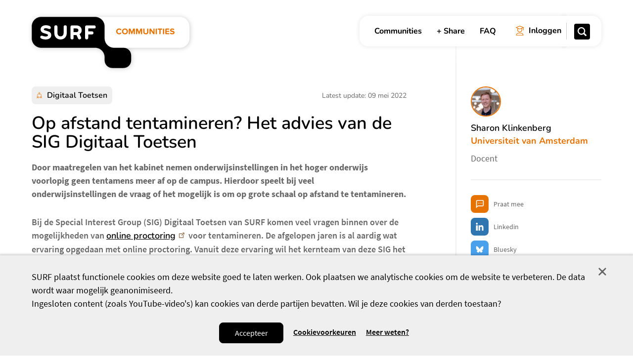

--- FILE ---
content_type: text/html; charset=UTF-8
request_url: https://communities.surf.nl/digitaal-toetsen/artikel/op-afstand-tentamineren-het-advies-van-de-sig-digitaal-toetsen
body_size: 100530
content:
<!DOCTYPE html>
<html lang="nl" dir="ltr" prefix="og: https://ogp.me/ns#">
  <head>
    <meta charset="utf-8" />
<meta name="description" content="Door maatregelen van het kabinet nemen onderwijsinstellingen in het hoger onderwijs voorlopig geen tentamens meer af op de campus. Hierdoor speelt bij veel..." />
<link rel="canonical" href="https://communities.surf.nl/digitaal-toetsen/artikel/op-afstand-tentamineren-het-advies-van-de-sig-digitaal-toetsen" />
<link rel="image_src" href="https://communities.surf.nl/themes/sc/logo.png" />
<meta property="og:site_name" content="SURF Communities" />
<meta property="og:type" content="article" />
<meta property="og:url" content="https://communities.surf.nl/digitaal-toetsen/artikel/op-afstand-tentamineren-het-advies-van-de-sig-digitaal-toetsen" />
<meta property="og:title" content="Op afstand tentamineren? Het advies van de SIG Digitaal Toetsen" />
<meta property="og:description" content="Door maatregelen van het kabinet nemen onderwijsinstellingen in het hoger onderwijs voorlopig geen tentamens meer af op de campus. Hierdoor speelt" />
<meta property="og:image" content="https://communities.surf.nl/files/styles/social_media/public/2020-03/laptop-smartphone-hand.jpg?h=a12c079f&amp;itok=jx2qiTHv" />
<meta property="og:image:url" content="https://communities.surf.nl/files/styles/social_media/public/2020-03/laptop-smartphone-hand.jpg?h=a12c079f&amp;itok=jx2qiTHv" />
<meta property="og:locale" content="nl" />
<meta name="twitter:card" content="summary_large_image" />
<meta name="twitter:title" content="Op afstand tentamineren? Het advies van de SIG Digitaal Toetsen" />
<meta name="twitter:description" content="Door maatregelen van het kabinet nemen onderwijsinstellingen in het hoger onderwijs voorlopig geen tentamens meer af op de campus. Hierdoor speelt bij veel..." />
<meta name="twitter:site" content="@SURF_NL" />
<meta name="twitter:image" content="https://communities.surf.nl/files/styles/social_media/public/2020-03/laptop-smartphone-hand.jpg?h=a12c079f&amp;itok=jx2qiTHv" />
<meta name="Generator" content="Drupal 10 (https://www.drupal.org)" />
<meta name="MobileOptimized" content="width" />
<meta name="HandheldFriendly" content="true" />
<meta name="viewport" content="width=device-width, initial-scale=1.0" />
<link rel="icon" href="/core/misc/favicon.ico" type="image/vnd.microsoft.icon" />

    <title>Op afstand tentamineren? Het advies van de SIG Digitaal Toetsen | SURF Communities</title>
    <link rel="stylesheet" media="all" href="/files/css/css_i4uPpAfYsxKZ4gvrMFuXj3Wc4yfL0v3R5gXOvEY4ydU.css?delta=0&amp;language=nl&amp;theme=sc&amp;include=eJw1jkEOwyAQAz9EivIitMCKoGwgwlTq_r7QhoMlz1zsIASo9QQ24d9ziVw6x8UXA5QYi0uNbPjTJZfTxva-SV4PmruKLDf7Ni0Mgk1SPcmGrkOlYdzctEdOh4x0R_uuLlI7nWTfqKmBovP1-_YFMEpAhA" />
<link rel="stylesheet" media="all" href="/files/css/css_eufZUcXsA7d7s_I7GxCN3uNQkugPgqLNACILCdvSkYo.css?delta=1&amp;language=nl&amp;theme=sc&amp;include=eJw1jkEOwyAQAz9EivIitMCKoGwgwlTq_r7QhoMlz1zsIASo9QQ24d9ziVw6x8UXA5QYi0uNbPjTJZfTxva-SV4PmruKLDf7Ni0Mgk1SPcmGrkOlYdzctEdOh4x0R_uuLlI7nWTfqKmBovP1-_YFMEpAhA" />
<link rel="stylesheet" media="print" href="/files/css/css_zB-0xr3Srx0b4qGBSxENxTsLyvm0f2P8jz5Ru2q1B2o.css?delta=2&amp;language=nl&amp;theme=sc&amp;include=eJw1jkEOwyAQAz9EivIitMCKoGwgwlTq_r7QhoMlz1zsIASo9QQ24d9ziVw6x8UXA5QYi0uNbPjTJZfTxva-SV4PmruKLDf7Ni0Mgk1SPcmGrkOlYdzctEdOh4x0R_uuLlI7nWTfqKmBovP1-_YFMEpAhA" />

    <script type="application/json" data-drupal-selector="drupal-settings-json">{"path":{"baseUrl":"\/","pathPrefix":"","currentPath":"node\/1498","currentPathIsAdmin":false,"isFront":false,"currentLanguage":"nl"},"pluralDelimiter":"\u0003","suppressDeprecationErrors":true,"lg_cookiecontrol":{"content":{"header":"Gebruikte cookies op de website","message":"\u003Cp\u003ESURF plaatst functionele cookies om deze website goed te laten werken. Ook plaatsen we analytische cookies om de website te verbeteren. De data wordt waar mogelijk geanonimiseerd.\u003C\/p\u003E\r\n\u003Cp\u003EIngesloten content (zoals YouTube-video\u0027s) kan cookies van derde partijen bevatten. Wil je deze cookies van derden toestaan?\u003C\/p\u003E","dismiss":"Negeer","allow":"Accepteer","deny":"Weiger","link":"Meer weten?","href":"\/cookies","close":"Sluit","mySettings":"Wijzig voorkeuren","moreInfoLink":"Meer weten?","moreInfo":"This website uses functional cookies and cookies for web statistics and videos. We do this to provide you with an optimal service. Cookies are small text files that are stored on your device when you visit our website. You can select which cookies you allow so be set in the settings form. By clicking Accept or by continuing to use the website you give your consent to store cookies when you visit the website.","closeOverlayLink":"Sluit","adjustSettings":"Cookievoorkeuren","availableOptionsIntro":"\u003Ch2\u003EJe cookievoorkeuren\u003C\/h2\u003E\r\n\u003Cp class=\u0022intro\u0022\u003EGeef aan welke soorten cookies je wilt accepteren.\u003C\/p\u003E\r\n\u003Cp class=\u0022extra-info\u0022\u003EMeer informatie over deze cookies lees je in \u003Ca href=\u0022\/cookies\u0022\u003Eonze cookieverklaring\u003C\/a\u003E. In \u003Ca href=\u0022\/privacy\u0022\u003Eonze privacyverklaring\u003C\/a\u003E lees je alles over hoe we met jouw privacy omgaan.\u003C\/p\u003E","saveOptions":"Opslaan"},"availableOptions":{"functional":{"title":"Functioneel","description":"deze cookies zorgen ervoor dat de website goed werkt","mandatory":true},"analytics":{"title":"Analytisch","description":"we hebben deze cookies privacy-vriendelijk ingesteld, de verzamelde informatie is waar mogelijk geanonimiseerd. Deze gegevens gebruiken we om de website te verbeteren","mandatory":true},"other":{"title":"Derde partijen","description":"ingesloten content (zoals YouTube-video\u2019s) kan cookies van derde partijen bevatten","mandatory":false,"placeholder_texts":{"iframe":"Deze inhoud wordt geblokkeerd omdat je (nog) geen derde partijen cookies toestaat. Klik hier om alsnog te accepteren."}}},"dismissOnScroll":false,"dismissOnTimeout":false,"showInfoLink":true,"showSettings":true,"revokable":false},"matomo":{"disableCookies":false,"trackMailto":true,"trackColorbox":true},"data":{"extlink":{"extTarget":true,"extTargetAppendNewWindowDisplay":true,"extTargetAppendNewWindowLabel":"(opens in a new window)","extTargetNoOverride":true,"extNofollow":true,"extTitleNoOverride":false,"extNoreferrer":true,"extFollowNoOverride":true,"extClass":"ext","extLabel":"(externe link)","extImgClass":false,"extSubdomains":true,"extExclude":"(https\\:\/\/communities\\.surf\\.nl | https\\:\/\/acct\\-communities\\.surf\\.nl)","extInclude":"(https\\:\/\/www\\.surf\\.nl)","extCssExclude":"","extCssInclude":"","extCssExplicit":"","extAlert":false,"extAlertText":"Deze link leidt naar een externe website. We zijn niet verantwoordelijk voor hun inhoud.","extHideIcons":false,"mailtoClass":"mailto","telClass":"","mailtoLabel":"(link stuurt e-mail)","telLabel":"(link is een telefoonnummer)","extUseFontAwesome":false,"extIconPlacement":"append","extPreventOrphan":false,"extFaLinkClasses":"fa fa-external-link","extFaMailtoClasses":"fa fa-envelope-o","extAdditionalLinkClasses":"","extAdditionalMailtoClasses":"","extAdditionalTelClasses":"","extFaTelClasses":"fa fa-phone","allowedDomains":[],"extExcludeNoreferrer":""}},"radioactivity":{"type":"default","endpoint":"https:\/\/communities.surf.nl\/radioactivity\/emit"},"ra_emit_0":"{\u0022fn\u0022:\u0022field_popularity\u0022,\u0022et\u0022:\u0022node\u0022,\u0022id\u0022:\u00221498\u0022,\u0022ti\u0022:\u002227532\u0022,\u0022e\u0022:10,\u0022h\u0022:\u002272d28b45860f3ba9e78d8cf7fbfbc7717d82a98c\u0022}","ra_emit_1":"{\u0022fn\u0022:\u0022field_view_count\u0022,\u0022et\u0022:\u0022node\u0022,\u0022id\u0022:\u00221498\u0022,\u0022ti\u0022:\u002224181\u0022,\u0022e\u0022:1,\u0022h\u0022:\u002231d3367c335896986cc3fd0c60cf1ffd58070e78\u0022}","ajaxTrustedUrl":{"\/zoeken":true},"user":{"uid":0,"permissionsHash":"5cce884f7601da3ac7149a5bbaa5e88d76dab1e0b0e757ee1092f173cce52f70"}}</script>
<script src="/files/js/js_4j2lH2MguSyZQDpLPD5AIfS3AMlDxXFDQStrIEP-zI8.js?scope=header&amp;delta=0&amp;language=nl&amp;theme=sc&amp;include=eJxVjlEOwyAMQy9EmyMhSjMUNRAUQrvefqjtJu3LfpZlOUrOWAxW7TXwHG-clnPaCQ9Uh29jKtu38KDj5KPIRhilmArDH7kcTLLALU7DShKi0U52gimlhNpci5BYlsBTs3OsppH43lCBmo9ddTy5-JdXqb16lkTFta4vX-mgzVcVuNww8yG6jm-92AeJP1eM"></script>

    <link rel="apple-touch-icon" sizes="180x180" href="/themes/sc/src/favicon/apple-touch-icon.png">
    <link rel="icon" type="image/png" sizes="32x32" href="/themes/sc/src/favicon/favicon-32x32.png">
    <link rel="icon" type="image/png" sizes="16x16" href="/themes/sc/src/favicon/favicon-16x16.png">
    <link rel="manifest" href="/themes/sc/src/favicon/site.webmanifest">
    <link rel="mask-icon" href="/themes/sc/src/favicon/safari-pinned-tab.svg" color="#000000">
    <link rel="shortcut icon" href="/themes/sc/src/favicon/favicon.ico">
    <meta name="msapplication-TileColor" content="#ffffff">
    <meta name="msapplication-config" content="/themes/sc/src/favicon/browserconfig.xml">
    <meta name="theme-color" content="#ffffff">
  </head>
  <body class="user-logged-out path-node page-node-type-article">
        <a href="#main-content" class="visually-hidden focusable skip-link">
      Overslaan en naar de inhoud gaan
    </a>
          <script type="text/javascript">
(function(window, document, dataLayerName, id) {
window[dataLayerName]=window[dataLayerName]||[],window[dataLayerName].push({start:(new Date).getTime(),event:"stg.start"});var scripts=document.getElementsByTagName('script')[0],tags=document.createElement('script');
function stgCreateCookie(a,b,c){var d="";if(c){var e=new Date;e.setTime(e.getTime()+24*c*60*60*1e3),d="; expires="+e.toUTCString()}document.cookie=a+"="+b+d+"; path=/"}
var isStgDebug=(window.location.href.match("stg_debug")||document.cookie.match("stg_debug"))&&!window.location.href.match("stg_disable_debug");stgCreateCookie("stg_debug",isStgDebug?1:"",isStgDebug?14:-1);
var qP=[];dataLayerName!=="dataLayer"&&qP.push("data_layer_name="+dataLayerName),isStgDebug&&qP.push("stg_debug");var qPString=qP.length>0?("?"+qP.join("&")):"";
tags.async=!0,tags.src="https://surfnl.containers.piwik.pro/"+id+".js"+qPString,scripts.parentNode.insertBefore(tags,scripts);
!function(a,n,i){a[n]=a[n]||{};for(var c=0;c<i.length;c++)!function(i){a[n][i]=a[n][i]||{},a[n][i].api=a[n][i].api||function(){var a=[].slice.call(arguments,0);"string"==typeof a[0]&&window[dataLayerName].push({event:n+"."+i+":"+a[0],parameters:[].slice.call(arguments,1)})}}(i[c])}(window,"ppms",["tm","cm"]);
})(window, document, 'dataLayer', '34854903-1b88-4070-b7b2-bd49da36555d');
</script>
        
      <div class="dialog-off-canvas-main-canvas" data-off-canvas-main-canvas>
    

<div class="page">
  <header class="page-header grid-container">
      <div class="region region-header">
    <div class="region-inner region-header-inner">
              
<div id="block-system-branding-block" class="block block-system block-system-branding-block">

    
          
            
      <div class="block-content">
          <div class="site-branding">
    <div class="site-logo">
      <a class="site-logo__link" href="/"
         title="Go to SURF Communities homepage" rel="home">
        <span class="svg-use--wrapper svg-use--wrapper--logo wrapper--logo" aria-hidden="true">
        <svg focusable="false" class="svg-use svg-use--logo svg--logo" role="img" width="328" height="118" xmlns:xlink="http://www.w3.org/1999/xlink">
          <use xlink:href="#logo"></use>
        </svg>
      </span>
        <span class="visually-hidden">SURF Communities homepage"</span>
      </a>
    </div>
  </div>
      </div>
    
        
</div>

          </div>
  </div>

      <div class="region region-navigation">
    <div class="region-inner region-navigation-inner menu-overlay">
              


<nav id="block-menu-block-main" class="block block-menu navigation menu--main" aria-label="Primair">
            
    
          
                          <ul class="menu content-list text--font-secondary bold">
                            <li class="menu-item">
          <a href="/onze-communities" title="Communities" data-drupal-link-system-path="node/1220">Communities</a>
                  </li>
                      <li class="menu-item">
          <a href="/deel-een-artikel" title="Deel je artikel of evenement" data-drupal-link-system-path="node/3280">+ Share</a>
                  </li>
                      <li class="menu-item">
          <a href="/zo-werkt-het-delen-van-een-artikel-of-evenement" title="Zo werkt het delen van een artikel of evenement" data-drupal-link-system-path="node/3538">FAQ</a>
                  </li>
            </ul>
      

  
  </nav>



          <nav aria-label="Gebruiker" class="menu--account-anonymous text--font-secondary">
    <ul class="menu content-list">
      <li>
        <a class="button--with-centered-icon button--login" href="/aanmelden">
          <span class="icon text-color--orange"><span class="svg-use--wrapper svg-use--wrapper--login wrapper--login" aria-hidden="true">
        <svg focusable="false" class="svg-use svg-use--login svg--login" role="img" width="16" height="20" xmlns:xlink="http://www.w3.org/1999/xlink">
          <use xlink:href="#login"></use>
        </svg>
      </span></span>
          <span class="text">Inloggen</span>
        </a>
      </li>
    </ul>
  </nav>
          </div>
  </div>

            <div class="region region-search">
    <div class="region-inner region-search-inner">
          <button class="button-reset button--search-toggler">
      <span class="icon"><span class="svg-use--wrapper svg-use--wrapper--search wrapper--search" aria-hidden="true">
        <svg focusable="false" class="svg-use svg-use--search svg--search" role="img" width="1.5em" height="1.5em" xmlns:xlink="http://www.w3.org/1999/xlink">
          <use xlink:href="#search"></use>
        </svg>
      </span></span>
      <span class="visually-hidden">Zoeken</span>
    </button>
    
<div class="views-exposed-form views-exposed-form-db-search-search-page search-box--header block block-views block-views-exposed-filter-blockdb-search-search-page" data-drupal-selector="views-exposed-form-db-search-search-page" id="block-views-exposed-filter-block-db-search-search-page">

    
          
            
      <div class="block-content">
                  <form novalidate="novalidate" action="/zoeken" method="get" id="views-exposed-form-db-search-search-page" accept-charset="UTF-8">
  <div class="form--inline clearfix">
  <div class="js-form-item form-item js-form-type-textfield form-type-textfield js-form-item-term form-item-term">
      <label for="edit-term">Zoeken</label>
        <input data-twig-suggestion="views-exposed-form-db-search-search-page" data-drupal-selector="edit-term" type="text" id="edit-term" name="term" value="" size="30" maxlength="128" class="form-text" />

        </div>
<div data-twig-suggestion="views-exposed-form-db-search-search-page" data-drupal-selector="edit-actions" class="form-actions js-form-wrapper form-wrapper" id="edit-actions"><button data-twig-suggestion="views-exposed-form-db-search-search-page" data-drupal-selector="edit-submit-db-search" type="submit" id="edit-submit-db-search" value="Search" class="button js-form-submit form-submit btn--search">
  <span class="visually-hidden">Search</span>
  <span class="icon"><span class="svg-use--wrapper svg-use--wrapper--search wrapper--search" aria-hidden="true">
        <svg focusable="false" class="svg-use svg-use--search svg--search" role="img" width="1.25em" height="1.25em" xmlns:xlink="http://www.w3.org/1999/xlink">
          <use xlink:href="#search"></use>
        </svg>
      </span></span>
  
</button>
</div>

</div>

</form>

              </div>
    
        
</div>

      </div>
  </div>


      </header>

  <main class="page-main">
    <a id="main-content" tabindex="-1"></a>          <div class="grid-container">
          <div class="region region-help">
    <div class="region-inner region-help-inner">
              <div data-drupal-messages-fallback class="hidden"></div>

          </div>
  </div>

      </div>
    
    <div class="layout-content ">
      
                <div class="region region-content">
    <div class="region-inner region-content-inner">
              


    
    
<div data-history-node-id="1498" class="entity--with-sidebar entity--with-default-sidebar entity--with-bordered-sidebar entity--with-sticky-sidebar content--with-connecting-header node node--type-article node--view-mode-full node--article--full view-mode-full has-content--suffix">
  <div class="grid-container container--with-sidebar">
    <div class="content__main">

      <div class="flex-order flex-order--column">
        <h1><span class="field field--name-title field--type-string field--label-hidden">Op afstand tentamineren? Het advies van de SIG Digitaal Toetsen</span>
</h1>
        <div class="title-prefix flex--min-order">
          


  
                  <div class="pills pills--related-group">
          <a href="/digitaal-toetsen" class="pill--grey align-icon--centered" hreflang="en">      <span class="icon text-color--orange"><span class="svg-use--wrapper svg-use--wrapper--group wrapper--group" aria-hidden="true">
        <svg focusable="false" class="svg-use svg-use--group svg--group" role="img" width=".8em" height=".8em" xmlns:xlink="http://www.w3.org/1999/xlink">
          <use xlink:href="#group"></use>
        </svg>
      </span></span>
      <span
        class="text-size--small semi-bold text--font-secondary text-color--black">Digitaal Toetsen</span>
    </a>
  </div>

            
                      <div class="meta-data text--color--default last-updated">
              Latest update: 09 mei 2022
            </div>
                  </div>
      </div>

      <div class="intro">
        <div class="text-formatted">


  
                  <p dir="ltr"><strong>Door maatregelen van het kabinet nemen onderwijsinstellingen in het hoger onderwijs voorlopig geen tentamens meer af op de campus. Hierdoor speelt bij veel onderwijsinstellingen&nbsp;de vraag of het mogelijk is om op grote schaal op afstand te tentamineren.</strong></p>
<p dir="ltr">Bij de Special Interest Group (SIG) Digitaal Toetsen van SURF komen veel vragen binnen over de mogelijkheden van <a href="https://eur04.safelinks.protection.outlook.com/?url=https%3A%2F%2Fwww.surf.nl%2Fwhitepaper-online-proctoring-surveilleren-op-afstand&amp;data=02%7C01%7CS.Klinkenberg%40uva.nl%7C1183fdf640294f015dff08d7c6a3302f%7Ca0f1cacd618c4403b94576fb3d6874e5%7C1%7C0%7C637196276507408059&amp;sdata=lehQHsblMVj8mkQZ%2B3%2FEtOIEAO7MrZqTlJEZwPiyahQ%3D&amp;reserved=0">online proctoring</a> voor tentamineren. De afgelopen jaren is al aardig wat ervaring opgedaan met online proctoring. Vanuit deze ervaring wil het kernteam&nbsp;van deze&nbsp;SIG het volgende graag delen om overhaaste beslissingen te voorkomen.</p>
<p>Hierbij richten we ons op de volgende vier&nbsp;aspecten.</p>
<h3>Stabiliteit</h3>
<ol>
<li dir="ltr">
<p dir="ltr">Voor incidentele afnames met enkele studenten is online proctoring goed in te zetten.</p>
</li>
<li dir="ltr">
<p dir="ltr">Voor groepen tussen de 100 en 150 studenten is inzet mogelijk als daar ook ervaren ondersteuning bij wordt geleverd.</p>
</li>
<li dir="ltr">
<p dir="ltr">Voor groepen groter dan 150 wordt momenteel ervaring opgedaan hoe dat op een goede manier kan. Lees <a href="https://communities.surf.nl/artikel/online-proctoring-verslag-27-maart">het verslag</a> van het webinar dat de SIG Digitaal toetsen op 27 maart organiseerde.&nbsp;</p>
</li>
</ol>
<p dir="ltr">Een risico bestaat dat componenten of processen van het online proctoren faalt. Om discussie te voorkomen is het belangrijk vast te leggen dat studenten zelf verantwoordelijk zijn voor een goed&nbsp;functionerende computer en internetverbinding. Als het dan onverhoopt misgaat heeft de onderwijsinstelling bewijs beschikbaar in de vorm van logbestanden.</p>
<h3>Fraude</h3>
<p dir="ltr">Zowel aan toezicht in de reguliere tentamenzaal als aan online proctoring kleven risico’s. De algemene visie is dat toezicht in een toetszaal&nbsp;een hoger veiligheidsniveau biedt dan online proctoring. In beide gevallen kan worden gefraudeerd, maar online proctoring biedt andere mogelijkheden tot het plegen van fraude. Denk bijvoorbeeld aan een tweede persoon die inlogt, meekijkt en op afstand het tentamen maakt. Of bijvoorbeeld dat een kandidaat op de eigen computer een virtuele omgeving opent, zodat deze kan schakelen tussen het tentamen en het eigen bureaublad met leermiddelen. Neem deze aspecten mee bij de keuze welke toetsen je op afstand wilt toetsen. Indien de gevolgen van fraude minder zwaarwegend zijn, dan is online proctoring te overwegen waard.</p>
<h3>Juridische consequenties</h3>
<p>Bij online proctoring worden camerabeelden gebruikt voor het opsporen van fraude. Deze beelden blijken toch niet, zoals hier eerder stond aangegeven,&nbsp;binnen de categorie bijzondere persoonsgegevens van de AVG&nbsp;te vallen. Ook de &nbsp;toestemming blijkt in relatie tot het&nbsp;gerechtvaardigd belang van de huidige situatie niet vereist.<br><br>
Fraude valt niet altijd met zekerheid&nbsp;vast te stellen. Bij live proctoring kan een proctor vragen de camera&nbsp;te richten op de plek waar de kandidaat zijn ogen naar liet afdwalen. Bij uitsluitend controle achteraf blijft het soms gissen of de kandidaat fraudeerde.&nbsp;Hapert het systeem, dan kunnen videobeelden van geconstateerde fraude ontbreken.&nbsp;</p>
<h3>Kosten</h3>
<p>De kosten voor online proctoring lopen uiteen van €1&nbsp;tot €25&nbsp;per student per toets, en is afhankelijk van de&nbsp;proctor software&nbsp;en toegepaste staffelkorting.&nbsp;Een jaar licentie voor een staffel van 50.000 proctor momenten (lees één student per toets) is relatief gezien goedkoper dan een paar afnames. Daarnaast komen er eenmalige investeringskosten bij voor de implementatie.</p>
<h2>Conclusie</h2>
<p>De SIG Digitaal Toetsen vindt dat online proctoring&nbsp;te overwegen waard is mits&nbsp;de gevolgen van fraude minder zwaarwegend zijn. We zien mogelijkheden voor groepen groter dan 150 mensen, die worden momenteel onderzocht.&nbsp;Een zorgvuldige implementatie met ervaren ICT ondersteuning is vereist. Test je de processen en infrastructuur&nbsp;onvoldoende, dan loop je het risico dat er in de praktijk dingen misgaan, met als gevolg dat studenten, docenten en examencommissies opgezadeld worden met extra werk.</p>
<p>Update door Annette Peet – 1 april 2020 12:00<br><br>
Update door Sharon Klinkenberg - 22 april 2020 16:30</p>

            </div>
      </div>

      <div class="bordered-bar">
        <div class="meta-data meta-data--inline text-size--small">
          <time class="title-prefix--primary meta-data--date align-icon" datetime="2020-03-12">
      <span class="text-color--orange">
      

    
<span class="icon icon--calendar" style="position: relative; top: 0.17857142857143em;">
  <span class="svg-use--wrapper svg-use--wrapper--calendar wrapper--calendar" aria-hidden="true">
        <svg focusable="false" class="svg-use svg-use--calendar svg--calendar" role="img" width="1.1428571428571em" height="1.1428571428571em" xmlns:xlink="http://www.w3.org/1999/xlink">
          <use xlink:href="#calendar"></use>
        </svg>
      </span>
</span>
    </span>
    <span class="text">12 maart 2020</span>
</time>
          <div class="view-article-count align-icon">
  <span class="text-color--orange">  

    
<span class="icon icon--eye" style="position: relative; top: 0.035714285714286em;">
  <span class="svg-use--wrapper svg-use--wrapper--eye wrapper--eye" aria-hidden="true">
        <svg focusable="false" class="svg-use svg-use--eye svg--eye" role="img" width="1.3428571428571em" height="0.85714285714286em" xmlns:xlink="http://www.w3.org/1999/xlink">
          <use xlink:href="#eye"></use>
        </svg>
      </span>
</span>
</span>

  <span class="text">
   


  
                  3,563
            <span class="visually-hidden">keer bekeken</span>
  </span>
</div>

            <div class="meta-data--reading-time">
    <span class="text-color--orange">
      

    
<span class="icon icon--watch" style="position: relative; top: 0.19642857142857em;">
  <span class="svg-use--wrapper svg-use--wrapper--watch wrapper--watch" aria-hidden="true">
        <svg focusable="false" class="svg-use svg-use--watch svg--watch" role="img" width="0.75em" height="1.1785714285714em" xmlns:xlink="http://www.w3.org/1999/xlink">
          <use xlink:href="#watch"></use>
        </svg>
      </span>
</span>
    </span>
    <span class="field__label">Leestijd</span>
    4 minuten  </div>
          <div class="comment-cta text-size--xsmall align-icon">
            <span class="text-color--orange">
              

    
<span class="icon icon--chat" style="position: relative; top: 0.1875em;">
  <span class="svg-use--wrapper svg-use--wrapper--chat wrapper--chat" aria-hidden="true">
        <svg focusable="false" class="svg-use svg-use--chat svg--chat" role="img" width="1.0625em" height="1.0625em" xmlns:xlink="http://www.w3.org/1999/xlink">
          <use xlink:href="#chat"></use>
        </svg>
      </span>
</span>
            </span>
            <p class="text--font-secondary">
              <span class="text-color--default text-color--default">5</span>
              <a class="link--default text-color--black" href="#comment-section">Praat mee</a>
            </p>
          </div>
        </div>
        <div class="follow-cta">
                      <button class="button button--filled js-button-login-pop-up js-follow">Volgen</button>
                  </div>
      </div>

      <div class="node__content">
        <div class="content-section">
          <div class="text-formatted">
            <div class="content">
              
            </div>
          </div>

                      <div class="section related-groups">
              <h2 class="text-size--small">Andere communities</h2>
              

  
  
    
  
  <div  class="pills pills--related-group items--groups">      <div  class="item--groups">                    <a href="/group/59" class="text-size--xsmall semi-bold pill--ghost" hreflang="en">        Vraagbaak Online Onderwijs
      </a>
          </div>    </div>
            </div>
          
          <div class="section">
            <h2 class="visually-hidden">Auteur</h2>
            


<article class="profile flex-order user--view-mode-about-author user--has-avatar">

  <div class="textual">
    <h3 class="textual__heading user__alias">
      
<a role="button" class="user__link js-button-login-pop-up link--default" href="/user/677">Sharon Klinkenberg</a>
    </h3>
    <div class="textual__content">
      <div class="meta-data meta-data--inline text-size--small">
                  <span class="organisation">


  
                  Universiteit van Amsterdam
            </span>
                          <span class="disc-divider" aria-hidden="true">&#8226;</span>
                          <span class="job-name">


  
                  Docent
            </span>
              </div>
                              
      
      
    </div>
  </div>

      <div class="visual visual--rounded visual--rounded--medium flex--min-order">
      


  
                    <img loading="lazy" src="/files/styles/avatar/public/2021-02/Sharon%20Klinkenberg%20Portrait%201%20smaller%20square.jpg?h=f405c703&amp;itok=hdhE2j7l" width="152" height="152" alt="" class="image-style-avatar" />



            
    </div>
  
</article>

          </div>
        </div>
        <div id="comment-section" tabindex="-1" class="comment-section section">
          <h2 class="visually-hidden">Reacties</h2>
          <p class="highlighted-text comment__count">
            Dit artikel heeft <strong>5 reacties</strong>          </p>
          <section class="field field--name-field-comments field--type-comment field--label-hidden comment-wrapper section">

      <div class="comment__account-message account-message">
      <h3 class="h2 semi-bold">Meld je aan en praat mee</h3>
      <p class="account-message__text">
        Als lid van SURF Communities kun je in gesprek gaan met andere leden. Deel jouw eigen ervaringen, vertel iets vanuit je vakgebied of stel vragen.      </p>
        
<ul class="actions content-list account-actions">
  <li><a class="button button--filled button--login" href="/saml_login?destination=/digitaal-toetsen/artikel/op-afstand-tentamineren-het-advies-van-de-sig-digitaal-toetsen">Inloggen</a></li>
  <li><a class="link--default link--register button--register" href="/aanmelden">Aanmelden</a></li>
</ul>
    </div>
  
    



<article data-comment-user-id="2852" id="comment-124" class="comment js-comment comment--view-mode-default">
    
    
  <div class="comment__top meta-data">
    <div class="user--view-mode-compact--inline">
      <article class="profile flex-order user--view-mode-comment">
  <div class="textual text-size--small meta-data meta-data--inline">
    <div class="user__alias">
      <div class="text-formatted">
        
<a role="button" class="user__link js-button-login-pop-up link--default" href="/user/2852">Tim Woensdregt</a>
      </div>
    </div>
          <span class="disc-divider" aria-hidden="true">&#8226;</span>
      <div class="user__organisation">
        


  
                  HAN University of Applied Sciences
            
      </div>
      </div>

      <div class="visual user--avatar-fallback flex--min-order">
      <span class="svg-use--wrapper svg-use--wrapper--avatar-fallback wrapper--avatar-fallback" aria-hidden="true">
        <svg focusable="false" class="svg-use svg-use--avatar-fallback svg--avatar-fallback" role="img" width="15" height="22" xmlns:xlink="http://www.w3.org/1999/xlink">
          <use xlink:href="#avatar-fallback"></use>
        </svg>
      </span>
    </div>
  </article>

    </div>
    <time class="comment__created-time meta-data meta-data--inline text-size--small" datetime="2020-03-24T11:57:00+0100">
      <span>24 maart 2020</span>
      <span
        class="disc-divider" aria-hidden="true">&#8226;
        </span>
      <span>11:57</span>
    </time>
  </div>

  <div class="comment__main text-formatted">
    
    <h3 class="visually-hidden">Reactie van <a title="Gebruikersprofiel weergeven." href="/user/2852" class="username">Tim Woensdregt</a></h3>
    
    


  
                  <p>Beste Sharon, dank voor dit zeer actuele en nuttige artikel! Je raadt aan om proctoring voldoende te testen. Welke tests zijn nodig bij een kleine/incidentele afname? en hoe zouden deze tests op afstand kunnen worden uitgevoerd?</p>

            
  </div>

  </article>

<div class="indented">  



<article data-comment-user-id="518" id="comment-142" class="comment js-comment comment--view-mode-default">
    
        <p class="parent visually-hidden">Als antwoord op <a href="/comment/124#comment-124" class="permalink" rel="bookmark" hreflang="en">Beste Sharon, dank voor dit…</a> door <a title="Gebruikersprofiel weergeven." href="/user/2852" class="username">Tim Woensdregt</a></p>
  
  <div class="comment__top meta-data">
    <div class="user--view-mode-compact--inline">
      <article class="profile flex-order user--view-mode-comment">
  <div class="textual text-size--small meta-data meta-data--inline">
    <div class="user__alias">
      <div class="text-formatted">
        
<a role="button" class="user__link js-button-login-pop-up link--default" href="/user/518">Annette Peet</a>
      </div>
    </div>
          <span class="disc-divider" aria-hidden="true">&#8226;</span>
      <div class="user__organisation">
        


  
                  SURF
            
      </div>
      </div>

      <div class="visual visual--rounded visual--rounded--narrow flex--min-order">
      


  
                    <img loading="lazy" src="/files/styles/avatar/public/2023-08/VD_202209233151lr.jpg?h=3f24d9a8&amp;itok=qF10Js4L" width="152" height="152" alt="" class="image-style-avatar" />



            
    </div>
  </article>

    </div>
    <time class="comment__created-time meta-data meta-data--inline text-size--small" datetime="2020-03-30T19:21:07+0200">
      <span>30 maart 2020</span>
      <span
        class="disc-divider" aria-hidden="true">&#8226;
        </span>
      <span>19:21</span>
    </time>
  </div>

  <div class="comment__main text-formatted">
    
    <h3 class="visually-hidden">Reactie van <a title="Gebruikersprofiel weergeven." href="/gebruiker/annette-peet" class="username">Annette Peet</a></h3>
    
    


  
                  <p>Beste Tim, ik heb je vraag onder de aandacht gebracht. Ik hoop op spoedige reactie. Groet, Annette</p>

            
  </div>

  </article>
  



<article data-comment-user-id="677" id="comment-223" class="comment js-comment comment--view-mode-default by-node-author">
    
        <p class="parent visually-hidden">Als antwoord op <a href="/comment/124#comment-124" class="permalink" rel="bookmark" hreflang="en">Beste Sharon, dank voor dit…</a> door <a title="Gebruikersprofiel weergeven." href="/user/2852" class="username">Tim Woensdregt</a></p>
  
  <div class="comment__top meta-data">
    <div class="user--view-mode-compact--inline">
      <article class="profile flex-order user--view-mode-comment">
  <div class="textual text-size--small meta-data meta-data--inline">
    <div class="user__alias">
      <div class="text-formatted">
        
<a role="button" class="user__link js-button-login-pop-up link--default" href="/user/677">Sharon Klinkenberg</a>
      </div>
    </div>
          <span class="disc-divider" aria-hidden="true">&#8226;</span>
      <div class="user__organisation">
        


  
                  Universiteit van Amsterdam
            
      </div>
      </div>

      <div class="visual visual--rounded visual--rounded--narrow flex--min-order">
      


  
                    <img loading="lazy" src="/files/styles/avatar/public/2021-02/Sharon%20Klinkenberg%20Portrait%201%20smaller%20square.jpg?h=f405c703&amp;itok=hdhE2j7l" width="152" height="152" alt="" class="image-style-avatar" />



            
    </div>
  </article>

    </div>
    <time class="comment__created-time meta-data meta-data--inline text-size--small" datetime="2020-04-22T12:16:27+0200">
      <span>22 april 2020</span>
      <span
        class="disc-divider" aria-hidden="true">&#8226;
        </span>
      <span>12:16</span>
    </time>
  </div>

  <div class="comment__main text-formatted">
    
    <h3 class="visually-hidden">Reactie van <a title="Gebruikersprofiel weergeven." href="/gebruiker/sharon-klinkenberg" class="username">Sharon Klinkenberg</a></h3>
    
    


  
                  <p>Beste Tim,<br />
Excuus voor de late reactie. Er waren wat technische problemen op deze site waardoor ik geen reactie kon plaatsen. Met testen bedoel ik het doorlopen van het proctor proces met ICTO ondersteuning en de docent en een proef afname voor studenten, zodat iedereen precies weet hoe de applicatie werkt voordat de daadwerkelijke afname is.</p>

            
  </div>

  </article>
</div>  



<article data-comment-user-id="3934" id="comment-236" class="comment js-comment comment--view-mode-default">
    
    
  <div class="comment__top meta-data">
    <div class="user--view-mode-compact--inline">
      <article class="profile flex-order user--view-mode-comment">
  <div class="textual text-size--small meta-data meta-data--inline">
    <div class="user__alias">
      <div class="text-formatted">
        
<a role="button" class="user__link js-button-login-pop-up link--default" href="/user/3934">Sonja Bos</a>
      </div>
    </div>
          <span class="disc-divider" aria-hidden="true">&#8226;</span>
      <div class="user__organisation">
        


  
                  Wageningen University &amp; Research (WUR)
            
      </div>
      </div>

      <div class="visual user--avatar-fallback flex--min-order">
      <span class="svg-use--wrapper svg-use--wrapper--avatar-fallback wrapper--avatar-fallback" aria-hidden="true">
        <svg focusable="false" class="svg-use svg-use--avatar-fallback svg--avatar-fallback" role="img" width="15" height="22" xmlns:xlink="http://www.w3.org/1999/xlink">
          <use xlink:href="#avatar-fallback"></use>
        </svg>
      </span>
    </div>
  </article>

    </div>
    <time class="comment__created-time meta-data meta-data--inline text-size--small" datetime="2020-04-29T14:53:47+0200">
      <span>29 april 2020</span>
      <span
        class="disc-divider" aria-hidden="true">&#8226;
        </span>
      <span>14:53</span>
    </time>
  </div>

  <div class="comment__main text-formatted">
    
    <h3 class="visually-hidden">Reactie van <a title="Gebruikersprofiel weergeven." href="/user/sonja-bos" class="username">Sonja Bos</a></h3>
    
    


  
                  <p>Dag Sharon, bedankt voor dit inzichtgevende artikel. Ik vroeg me af waarom de camerabeelden toch niet in de categorie &quot;bijzondere persoonsgegevens&quot; vallen, terwijl dit wel zo stond in een eerder whitepaper van surf over online proctoring.</p>

            
  </div>

  </article>

<div class="indented">  



<article data-comment-user-id="3952" id="comment-238" class="comment js-comment comment--view-mode-default">
    
        <p class="parent visually-hidden">Als antwoord op <a href="/comment/236#comment-236" class="permalink" rel="bookmark" hreflang="en">Dag Sharon, bedankt voor dit…</a> door <a title="Gebruikersprofiel weergeven." href="/user/sonja-bos" class="username">Sonja Bos</a></p>
  
  <div class="comment__top meta-data">
    <div class="user--view-mode-compact--inline">
      <article class="profile flex-order user--view-mode-comment">
  <div class="textual text-size--small meta-data meta-data--inline">
    <div class="user__alias">
      <div class="text-formatted">
        
<a role="button" class="user__link js-button-login-pop-up link--default" href="/user/3952">Mark Graner</a>
      </div>
    </div>
          <span class="disc-divider" aria-hidden="true">&#8226;</span>
      <div class="user__organisation">
        


  
                  Instituut Fysieke Veiligheid
            
      </div>
      </div>

      <div class="visual user--avatar-fallback flex--min-order">
      <span class="svg-use--wrapper svg-use--wrapper--avatar-fallback wrapper--avatar-fallback" aria-hidden="true">
        <svg focusable="false" class="svg-use svg-use--avatar-fallback svg--avatar-fallback" role="img" width="15" height="22" xmlns:xlink="http://www.w3.org/1999/xlink">
          <use xlink:href="#avatar-fallback"></use>
        </svg>
      </span>
    </div>
  </article>

    </div>
    <time class="comment__created-time meta-data meta-data--inline text-size--small" datetime="2020-05-01T13:41:50+0200">
      <span>01 mei 2020</span>
      <span
        class="disc-divider" aria-hidden="true">&#8226;
        </span>
      <span>13:41</span>
    </time>
  </div>

  <div class="comment__main text-formatted">
    
    <h3 class="visually-hidden">Reactie van <a title="Gebruikersprofiel weergeven." href="/user/mark-graner" class="username">Mark Graner</a></h3>
    
    


  
                  <p>Daar ben ik ook benieuwd naar, gezien de recente aandacht voor dit onderwerp in de Tweede Kamer en omdat er op de site van ISO verwezen wordt naar de whitepaper: <a href="https://www.iso.nl/2020/04/brief-jongerenorganisaties-over-online-proctoring/">https://www.iso.nl/2020/04/brief-jongerenorganisaties-over-online-proct…</a></p>

            
  </div>

  </article>
</div>
</section>

        </div>
      </div>
    </div>
    <aside class="content__aside">
      <div class="inner">
        <div class="for-desktop">
          <div class="profile flex-order flex-order--column user--view-mode-about-author-short">

  <div class="textual">
    <div class="name text-color--black text--font-secondary regular">
      
<a role="button" class="user__link js-button-login-pop-up link--default" href="/user/677">Sharon Klinkenberg</a>
    </div>
    <div class="organisation text-color--orange text--font-secondary bold text-size--medium">


  
                  Universiteit van Amsterdam
            </div>
    <div class="job-name text-size--medium">


  
                  Docent
            </div>
  </div>

  <div class="visual visual--rounded visual--rounded--large-narrow flex--min-order">
          


  
                    <img loading="lazy" src="/files/styles/avatar/public/2021-02/Sharon%20Klinkenberg%20Portrait%201%20smaller%20square.jpg?h=f405c703&amp;itok=hdhE2j7l" width="152" height="152" alt="" class="image-style-avatar" />



            
      </div>

</div>

        </div>
                  <div class="social-share--floating">
                <div class="social-share">
    <h2 class="visually-hidden">Deel artikel</h2>
    <button class="btn--social-share-toggle">
      <span class="icon text-color--white"><span class="svg-use--wrapper svg-use--wrapper--share wrapper--share" aria-hidden="true">
        <svg focusable="false" class="svg-use svg-use--share svg--share" role="img" width="22" height="18" xmlns:xlink="http://www.w3.org/1999/xlink">
          <use xlink:href="#share"></use>
        </svg>
      </span></span>
      <span class="text">Share Op afstand tentamineren? Het advies van de SIG Digitaal Toetsen</span>
    </button>
    


  
                  
<div class="block block-social-media block-social-sharing-block">

    
          
            
      <div class="block-content">
                  
<ul class="social__list social__list--share">
                      <li class="social__item">
        <a class="share social__link social__link--chat" href="#comment-section">
          <span class="svg-use--wrapper svg-use--wrapper--chat wrapper--chat" aria-hidden="true">
        <svg focusable="false" class="svg-use svg-use--chat svg--chat" role="img" width="17" height="17" xmlns:xlink="http://www.w3.org/1999/xlink">
          <use xlink:href="#chat"></use>
        </svg>
      </span>
          <span class="text">Praat mee</span>
        </a>
      </li>
        <li class="social__item">
      <a     class="linkedin share social__link social__link--linkedin"   href="http://www.linkedin.com/shareArticle?mini=true&amp;url=https://communities.surf.nl/digitaal-toetsen/artikel/op-afstand-tentamineren-het-advies-van-de-sig-digitaal-toetsen&amp;title=Op afstand tentamineren? Het advies van de SIG Digitaal Toetsen&amp;source=https://communities.surf.nl/digitaal-toetsen/artikel/op-afstand-tentamineren-het-advies-van-de-sig-digitaal-toetsen"
        title="Linkedin">
        <span class="svg-use--wrapper svg-use--wrapper--linkedin wrapper--linkedin" aria-hidden="true">
        <svg focusable="false" class="svg-use svg-use--linkedin svg--linkedin" role="img" width="16" height="16" xmlns:xlink="http://www.w3.org/1999/xlink">
          <use xlink:href="#linkedin"></use>
        </svg>
      </span>
        <span class="text">Linkedin</span>
      </a>
    </li>
                  <li class="social__item">
      <a     class="bluesky share social__link social__link--bluesky"   href="https://bsky.app/intent/compose?text=Op afstand tentamineren? Het advies van de SIG Digitaal Toetsen+https://communities.surf.nl/digitaal-toetsen/artikel/op-afstand-tentamineren-het-advies-van-de-sig-digitaal-toetsen"
        title="Bluesky">
        <span class="svg-use--wrapper svg-use--wrapper--bluesky wrapper--bluesky" aria-hidden="true">
        <svg focusable="false" class="svg-use svg-use--bluesky svg--bluesky" role="img" width="16" height="16" xmlns:xlink="http://www.w3.org/1999/xlink">
          <use xlink:href="#bluesky"></use>
        </svg>
      </span>
        <span class="text">Bluesky</span>
      </a>
    </li>
                  <li class="social__item">
      <a     class="mastodon share social__link social__link--mastodon"   href="https://mastodonshare.com?text=Op afstand tentamineren? Het advies van de SIG Digitaal Toetsen+https://communities.surf.nl/digitaal-toetsen/artikel/op-afstand-tentamineren-het-advies-van-de-sig-digitaal-toetsen"
        title="Mastodon">
        <span class="svg-use--wrapper svg-use--wrapper--mastodon wrapper--mastodon" aria-hidden="true">
        <svg focusable="false" class="svg-use svg-use--mastodon svg--mastodon" role="img" width="16" height="16" xmlns:xlink="http://www.w3.org/1999/xlink">
          <use xlink:href="#mastodon"></use>
        </svg>
      </span>
        <span class="text">Mastodon</span>
      </a>
    </li>
  </ul>



              </div>
    
        
</div>

            
  </div>
          </div>
              </div>
    </aside>
  </div>

  
  <div class="content--suffix">
    <div class="grid-container">
      <h2 class="h3">Gerelateerde artikelen</h2><div class="item-list"><ol class="content-list list--col3"><li>

<div data-history-node-id="6680" class="node node--type-article node--view-mode-highlighted full-clickable flex-order flex-order--column">
  <div class="textual">
    <h3 class="bold text-size--medium">
      <a href="/digitaal-toetsen/artikel/verhuisbericht" class="full-click__link"><span class="field field--name-title field--type-string field--label-hidden">Verhuisbericht</span>
</a>
    </h3>
    <div class="article-info--inline text-size--xsmall text--font-secondary">
  <div class="user--show-compact-smaller">
    <div class="profile flex-order user--view-mode-compact">
  <div class="textual bold text--font-secondary text-color--black text-size--xsmall">
    
<a role="button" class="user__link js-button-login-pop-up link--default" href="/user/19036">Hanna Emmering</a>
  </div>

      <div class="visual visual--rounded visual--rounded--narrow flex--min-order">
      


  
                    <img loading="lazy" src="/files/styles/avatar/public/2025-01/Hanna%20van%20Impelen-Emmering%200824-8.jpg?h=deeb9aa6&amp;itok=IfN7HCHw" width="152" height="152" alt="" class="image-style-avatar" />



            
    </div>
  
</div>

  </div>
  <span class="disc-divider" aria-hidden="true">•</span>
  <time class="title-prefix--primary meta-data--date align-icon" datetime="2025-11-27">
    <span class="text">27 november 2025</span>
</time>
  </div>
  </div>
  <div class="visual visual--with-overlay visual--with-border flex--min-order">
    


  
                      <picture>
                  <source srcset="/files/styles/highlighted_large/public/2025-10/Schermafbeelding%202025-10-13%20143916.jpg?h=0ec5e6a5&amp;itok=A5C7zgKj 1x" media="all and (min-width:1440px)" type="image/jpeg" width="377" height="236"/>
              <source srcset="/files/styles/highlighted_large/public/2025-10/Schermafbeelding%202025-10-13%20143916.jpg?h=0ec5e6a5&amp;itok=A5C7zgKj 1x" media="all and (min-width: 980px) and (max-width: 1439px)" type="image/jpeg" width="377" height="236"/>
              <source srcset="/files/styles/highlighted_medium/public/2025-10/Schermafbeelding%202025-10-13%20143916.jpg?h=0ec5e6a5&amp;itok=H4OXxEP5 1x" media="all and (min-width: 768px) and (max-width: 979px)" type="image/jpeg" width="430" height="270"/>
              <source srcset="/files/styles/highlighted_large/public/2025-10/Schermafbeelding%202025-10-13%20143916.jpg?h=0ec5e6a5&amp;itok=A5C7zgKj 1x" media="all and (min-width: 585px) and (max-width: 767px)" type="image/jpeg" width="377" height="236"/>
              <source srcset="/files/styles/highlighted_medium/public/2025-10/Schermafbeelding%202025-10-13%20143916.jpg?h=0ec5e6a5&amp;itok=H4OXxEP5 1x" media="all and (min-width: 415px) and (max-width: 584px)" type="image/jpeg" width="430" height="270"/>
              <source srcset="/files/styles/highlighted_small/public/2025-10/Schermafbeelding%202025-10-13%20143916.jpg?h=0ec5e6a5&amp;itok=3hwLp7LZ 1x" media="all and (max-width: 414px)" type="image/jpeg" width="370" height="230"/>
                  <img loading="eager" width="370" height="230" src="/files/styles/highlighted_small/public/2025-10/Schermafbeelding%202025-10-13%20143916.jpg?h=0ec5e6a5&amp;itok=3hwLp7LZ" alt="" />

  </picture>


            
    <div class="overlay">
      


  
                  <div class="pills pills--related-group">
      <span class="pill--grey align-icon--centered">
      <span class="icon text-color--orange"><span class="svg-use--wrapper svg-use--wrapper--group wrapper--group" aria-hidden="true">
        <svg focusable="false" class="svg-use svg-use--group svg--group" role="img" width=".8em" height=".8em" xmlns:xlink="http://www.w3.org/1999/xlink">
          <use xlink:href="#group"></use>
        </svg>
      </span></span>
      <span class="text-size--small semi-bold text--font-secondary text-color--black">Digitaal Toetsen</span>
    </span>
  </div>

            
    </div>
  </div>
</div>
</li><li>

<div data-history-node-id="6541" class="node node--type-article node--view-mode-highlighted full-clickable flex-order flex-order--column">
  <div class="textual">
    <h3 class="bold text-size--medium">
      <a href="/digitaal-toetsen/artikel/volg-de-community-digitaal-toetsen-en-ontwikkelen-via-het-nieuwe-platform" class="full-click__link"><span class="field field--name-title field--type-string field--label-hidden">Volg de Community Digitaal toetsen en ontwikkelen via het nieuwe platform!</span>
</a>
    </h3>
    <div class="article-info--inline text-size--xsmall text--font-secondary">
  <div class="user--show-compact-smaller">
    <div class="profile flex-order user--view-mode-compact">
  <div class="textual bold text--font-secondary text-color--black text-size--xsmall">
    
<a role="button" class="user__link js-button-login-pop-up link--default" href="/user/19036">Hanna Emmering</a>
  </div>

      <div class="visual visual--rounded visual--rounded--narrow flex--min-order">
      


  
                    <img loading="lazy" src="/files/styles/avatar/public/2025-01/Hanna%20van%20Impelen-Emmering%200824-8.jpg?h=deeb9aa6&amp;itok=IfN7HCHw" width="152" height="152" alt="" class="image-style-avatar" />



            
    </div>
  
</div>

  </div>
  <span class="disc-divider" aria-hidden="true">•</span>
  <time class="title-prefix--primary meta-data--date align-icon" datetime="2025-06-12">
    <span class="text">12 juni 2025</span>
</time>
  </div>
  </div>
  <div class="visual visual--with-overlay visual--with-border flex--min-order">
    


  
                      <picture>
                  <source srcset="/files/styles/highlighted_large/public/2025-06/6.png?h=cd2a7045&amp;itok=qQ_4dgjG 1x" media="all and (min-width:1440px)" type="image/png" width="377" height="236"/>
              <source srcset="/files/styles/highlighted_large/public/2025-06/6.png?h=cd2a7045&amp;itok=qQ_4dgjG 1x" media="all and (min-width: 980px) and (max-width: 1439px)" type="image/png" width="377" height="236"/>
              <source srcset="/files/styles/highlighted_medium/public/2025-06/6.png?h=cd2a7045&amp;itok=U4v74RK2 1x" media="all and (min-width: 768px) and (max-width: 979px)" type="image/png" width="430" height="270"/>
              <source srcset="/files/styles/highlighted_large/public/2025-06/6.png?h=cd2a7045&amp;itok=qQ_4dgjG 1x" media="all and (min-width: 585px) and (max-width: 767px)" type="image/png" width="377" height="236"/>
              <source srcset="/files/styles/highlighted_medium/public/2025-06/6.png?h=cd2a7045&amp;itok=U4v74RK2 1x" media="all and (min-width: 415px) and (max-width: 584px)" type="image/png" width="430" height="270"/>
              <source srcset="/files/styles/highlighted_small/public/2025-06/6.png?h=cd2a7045&amp;itok=qOotDj9o 1x" media="all and (max-width: 414px)" type="image/png" width="370" height="230"/>
                  <img loading="eager" width="370" height="230" src="/files/styles/highlighted_small/public/2025-06/6.png?h=cd2a7045&amp;itok=qOotDj9o" alt="" />

  </picture>


            
    <div class="overlay">
      


  
                  <div class="pills pills--related-group">
      <span class="pill--grey align-icon--centered">
      <span class="icon text-color--orange"><span class="svg-use--wrapper svg-use--wrapper--group wrapper--group" aria-hidden="true">
        <svg focusable="false" class="svg-use svg-use--group svg--group" role="img" width=".8em" height=".8em" xmlns:xlink="http://www.w3.org/1999/xlink">
          <use xlink:href="#group"></use>
        </svg>
      </span></span>
      <span class="text-size--small semi-bold text--font-secondary text-color--black">Digitaal Toetsen</span>
    </span>
  </div>

            
    </div>
  </div>
</div>
</li><li>

<div data-history-node-id="6485" class="node node--type-article node--view-mode-highlighted full-clickable flex-order flex-order--column">
  <div class="textual">
    <h3 class="bold text-size--medium">
      <a href="/digitaal-toetsen/artikel/samen-slimmer-toetsen-jouw-input-telt" class="full-click__link"><span class="field field--name-title field--type-string field--label-hidden">Samen slimmer toetsen: jouw input telt! </span>
</a>
    </h3>
    <div class="article-info--inline text-size--xsmall text--font-secondary">
  <div class="user--show-compact-smaller">
    <div class="profile flex-order user--view-mode-compact">
  <div class="textual bold text--font-secondary text-color--black text-size--xsmall">
    
<a role="button" class="user__link js-button-login-pop-up link--default" href="/user/9047">Philip Stein</a>
  </div>

      <div class="visual visual--rounded visual--rounded--narrow flex--min-order">
      


  
                    <img loading="lazy" src="/files/styles/avatar/public/2022-02/Foto%20Philip.jpg?h=6e3b9aab&amp;itok=oF-RVMoW" width="152" height="152" alt="" class="image-style-avatar" />



            
    </div>
  
</div>

  </div>
  <span class="disc-divider" aria-hidden="true">•</span>
  <time class="title-prefix--primary meta-data--date align-icon" datetime="2025-05-20">
    <span class="text">20 mei 2025</span>
</time>
  </div>
  </div>
  <div class="visual visual--with-overlay visual--with-border flex--min-order">
    


  
                      <picture>
                  <source srcset="/files/styles/highlighted_large/public/2025-05/SResearch_blog_article_img.png?h=0053effc&amp;itok=oGTGqwBS 1x" media="all and (min-width:1440px)" type="image/png" width="377" height="236"/>
              <source srcset="/files/styles/highlighted_large/public/2025-05/SResearch_blog_article_img.png?h=0053effc&amp;itok=oGTGqwBS 1x" media="all and (min-width: 980px) and (max-width: 1439px)" type="image/png" width="377" height="236"/>
              <source srcset="/files/styles/highlighted_medium/public/2025-05/SResearch_blog_article_img.png?h=0053effc&amp;itok=lwJBToKa 1x" media="all and (min-width: 768px) and (max-width: 979px)" type="image/png" width="430" height="270"/>
              <source srcset="/files/styles/highlighted_large/public/2025-05/SResearch_blog_article_img.png?h=0053effc&amp;itok=oGTGqwBS 1x" media="all and (min-width: 585px) and (max-width: 767px)" type="image/png" width="377" height="236"/>
              <source srcset="/files/styles/highlighted_medium/public/2025-05/SResearch_blog_article_img.png?h=0053effc&amp;itok=lwJBToKa 1x" media="all and (min-width: 415px) and (max-width: 584px)" type="image/png" width="430" height="270"/>
              <source srcset="/files/styles/highlighted_small/public/2025-05/SResearch_blog_article_img.png?h=0053effc&amp;itok=ocVVP0Wx 1x" media="all and (max-width: 414px)" type="image/png" width="370" height="230"/>
                  <img loading="eager" width="370" height="230" src="/files/styles/highlighted_small/public/2025-05/SResearch_blog_article_img.png?h=0053effc&amp;itok=ocVVP0Wx" alt="" />

  </picture>


            
    <div class="overlay">
      


  
                  <div class="pills pills--related-group">
      <span class="pill--grey align-icon--centered">
      <span class="icon text-color--orange"><span class="svg-use--wrapper svg-use--wrapper--group wrapper--group" aria-hidden="true">
        <svg focusable="false" class="svg-use svg-use--group svg--group" role="img" width=".8em" height=".8em" xmlns:xlink="http://www.w3.org/1999/xlink">
          <use xlink:href="#group"></use>
        </svg>
      </span></span>
      <span class="text-size--small semi-bold text--font-secondary text-color--black">Digitaal Toetsen</span>
    </span>
  </div>

            
    </div>
  </div>
</div>
</li></ol></div>
    </div>
  </div>
</div>


          </div>
  </div>

          </div>
  </main>


      <footer class="page-footer">
      <div class="page-footer__inner grid-container">
        <div class="bg-curved bg-curved--filled">
          <span class="svg-use--wrapper svg-use--wrapper--inner-rounding wrapper--inner-rounding" aria-hidden="true">
        <svg focusable="false" class="svg-use svg-use--inner-rounding svg--inner-rounding" role="img" width="15" height="16" xmlns:xlink="http://www.w3.org/1999/xlink">
          <use xlink:href="#inner-rounding"></use>
        </svg>
      </span>
          <div class="bg-curved__inner page-footer--with-bg">
            <div class="site-branding">
              <div class="site-logo">
                <span class="svg-use--wrapper svg-use--wrapper--logo wrapper--logo" aria-hidden="true">
        <svg focusable="false" class="svg-use svg-use--logo svg--logo" role="img" width="178" height="38.5" xmlns:xlink="http://www.w3.org/1999/xlink">
          <use xlink:href="#logo"></use>
        </svg>
      </span>
              </div>
            </div>
              <div class="region region-footer">
    <div class="region-inner region-footer-inner">
              


<nav id="block-menu-block-footer" class="block block-menu navigation menu--footer" aria-label="Site info">
            
    
        
              <ul class="menu">
                    <li class="menu-item">
        <a href="/over" data-drupal-link-system-path="node/1238">Over</a>
              </li>
                <li class="menu-item">
        <a href="/community-huisregels" data-drupal-link-system-path="node/1331">Community guidelines</a>
              </li>
                <li class="menu-item">
        <a href="/privacyverklaring" data-drupal-link-system-path="node/1226">Privacy</a>
              </li>
                <li class="menu-item">
        <a href="/gebruiksvoorwaarden" data-drupal-link-system-path="node/1217">Gebruiksvoorwaarden</a>
              </li>
                <li class="menu-item">
        <a href="/cookies" data-drupal-link-system-path="node/1229">Cookies</a>
              </li>
        </ul>
  


  </nav>

<div id="block-sc-user-login-popup" class="block block-sc-user block-sc-user-login-popup">

    
          
            
      <div class="block-content">
                  <div class="account-message js-login-pop-up pop-up-message view-user">
  <h2 class="h2 semi-bold">Inloggen</h2>
  <p class="account-message__text">Om een profiel te bekijken moet je lid zijn van SURF Communities. Log in met het account waarmee je je eerder hebt aangemeld of maak een account aan.</p>
  <ul class="content-list account-actions account-message__actions">
    <li><a class="button button--filled button--login" href="/saml_login?destination=/digitaal-toetsen/artikel/op-afstand-tentamineren-het-advies-van-de-sig-digitaal-toetsen">Inloggen</a>
    </li>
    <li><a class="text-size--medium link--default button--register" href="/aanmelden">Geen account? Meld je aan</a></li>
  </ul>
</div>
<div class="account-message js-login-pop-up pop-up-message follow">
  <h2 class="h2 semi-bold">Inloggen</h2>
  <p class="account-message__text">Om dit te volgen moet je lid zijn van SURF Communities. Log in met het account waarmee je je eerder hebt aangemeld of maak een account aan.</p>
  <ul class="content-list account-actions account-message__actions">
    <li><a class="button button--filled button--login" href="/saml_login?destination=/digitaal-toetsen/artikel/op-afstand-tentamineren-het-advies-van-de-sig-digitaal-toetsen">Inloggen</a>
    </li>
    <li><a class="text-size--medium link--default button--register" href="/aanmelden">Geen account? Meld je aan</a></li>
  </ul>
</div>

              </div>
    
        
</div>

          </div>
  </div>

          </div>
        </div>
      </div>
      <span class="full-width-bg"></span>
      <div class="region-copyright">
        &copy; 2026 SURF
      </div>
    </footer>
  
</div>
  </div>

    <span class="hidden"><svg xmlns="http://www.w3.org/2000/svg" xmlns:xlink="http://www.w3.org/1999/xlink"><symbol viewBox="0 0 11 10" id="arrow" xmlns="http://www.w3.org/2000/svg"><path d="M11 5c0-.3-.1-.6-.4-.7L5.5.1c-.3-.2-.7-.1-.9.1-.3.2-.2.6 0 .8l4 3.2v.1s0 .1-.1.1H.7c-.4 0-.7.3-.7.6s.3.6.7.6h7.9s.1 0 .1.1v.1L4.7 9c-.3.1-.4.3-.3.5 0 .2.2.4.4.5.2.1.5 0 .7-.1l5.1-4.1c.3-.3.4-.5.4-.8z" fill-rule="evenodd" clip-rule="evenodd"/></symbol><symbol viewBox="0 0 12 12" id="arrow-left" xmlns="http://www.w3.org/2000/svg"><path d="M0 6c0 .3.1.7.4.9L6 11.8c.3.3.8.2 1-.1s.2-.7 0-.9L2.6 7c-.1 0-.1-.1 0-.2h8.7c.4-.1.7-.4.7-.8s-.3-.7-.7-.7H2.7c-.1 0-.1-.1-.1-.1v-.1L7 1.3c.3-.2.4-.7.1-1-.2-.3-.7-.4-1-.1H6L.4 5.1c-.3.2-.4.6-.4.9z" fill-rule="evenodd" clip-rule="evenodd"/></symbol><symbol viewBox="0 0 12 12" id="arrow-right" xmlns="http://www.w3.org/2000/svg"><path d="M12 6c0-.3-.1-.7-.4-.9L6 .2c-.3-.3-.8-.2-1 .1-.2.3-.2.7 0 .9L9.4 5c.1 0 .1.1 0 .2H.7c-.4.1-.7.4-.7.8s.3.7.7.7h8.6c.1 0 .1.1.1.1v.1L5 10.7c-.3.2-.4.7-.1 1 .2.3.7.4 1 .1H6l5.6-4.9c.3-.2.4-.6.4-.9z" fill-rule="evenodd" clip-rule="evenodd"/></symbol><symbol viewBox="0 0 8.3 10.53" id="avatar-fallback" xmlns="http://www.w3.org/2000/svg"><path d="M4.1 6.23a4.17 4.17 0 00-4.1 4c0 .1 0 .1.1.2s.1.1.2.1H8c.1 0 .1 0 .2-.1s.1-.1.1-.2a4.33 4.33 0 00-4.2-4zm.9-1A2.62 2.62 0 006.6 2a2.71 2.71 0 00-3-2 2.85 2.85 0 00-2.1 3 2.54 2.54 0 002.6 2.4 1.34 1.34 0 00.9-.17z" fill-rule="evenodd"/></symbol><symbol viewBox="0 0 24 24" id="bluesky" xmlns="http://www.w3.org/2000/svg"><path d="M5.769 3.618C8.291 5.512 11.004 9.352 12 11.412c.996-2.06 3.709-5.9 6.231-7.793C20.051 2.252 23 1.195 23 4.559c0 .672-.385 5.644-.611 6.451-.785 2.806-3.647 3.522-6.192 3.089 4.449.757 5.581 3.265 3.137 5.774-4.643 4.764-6.672-1.195-7.193-2.722-.095-.28-.14-.411-.14-.3-.001-.112-.045.019-.14.3-.521 1.527-2.55 7.486-7.193 2.722-2.445-2.509-1.313-5.017 3.137-5.774-2.546.433-5.407-.282-6.192-3.089C1.385 10.203 1 5.231 1 4.559c0-3.364 2.949-2.307 4.769-.941z"/></symbol><symbol viewBox="0 0 24 24" id="calendar" xmlns="http://www.w3.org/2000/svg"><path d="M7.5 10.5c.6 0 1 .4 1 1s-.4 1-1 1h-1c-.6 0-1-.4-1-1s.4-1 1-1h1zm5 0c.6 0 1 .4 1 1s-.4 1-1 1h-1c-.6 0-1-.4-1-1s.4-1 1-1h1zm5 0c.6 0 1 .4 1 1s-.4 1-1 1h-1c-.6 0-1-.4-1-1s.4-1 1-1h1zm-10 4c.6 0 1 .4 1 1s-.4 1-1 1h-1c-.6 0-1-.4-1-1s.4-1 1-1h1zm5 0c.6 0 1 .4 1 1s-.4 1-1 1h-1c-.6 0-1-.4-1-1s.4-1 1-1h1zm5 0c.6 0 1 .4 1 1s-.4 1-1 1h-1c-.6 0-1-.4-1-1s.4-1 1-1h1zm-10 4c.6 0 1 .4 1 1s-.4 1-1 1h-1c-.6 0-1-.4-1-1s.4-1 1-1h1zm5 0c.6 0 1 .4 1 1s-.4 1-1 1h-1c-.6 0-1-.4-1-1s.4-1 1-1h1zm5 0c.6 0 1 .4 1 1s-.4 1-1 1h-1c-.6 0-1-.4-1-1s.4-1 1-1h1zm4-15.5c1.1 0 2 .9 2 2v17c0 1.1-.9 2-2 2h-19c-1.1 0-2-.9-2-2V5c0-1.1.9-2 2-2H4c.3 0 .5.2.5.5v2.2c0 .4.3.8.8.8s.7-.3.7-.7V1c0-.6.4-1 1-1s1 .4 1 1v1.8c0 .1.1.2.2.2h6.2c.4 0 .6.2.6.5v2.2c0 .4.3.8.8.8s.8-.3.8-.8V1c0-.6.4-1 1-1s1 .4 1 1v1.8c0 .1.1.2.2.2h2.7zm0 18.5v-12c0-.3-.2-.5-.5-.5H3c-.3 0-.5.2-.5.5v12c0 .3.2.5.5.5h18c.3 0 .5-.2.5-.5z" fill-rule="evenodd" clip-rule="evenodd"/></symbol><symbol viewBox="0 0 19 21" id="chat" xmlns="http://www.w3.org/2000/svg"><path d="M0 20.4V2.7A2.732 2.732 0 012.7 0h13.6C17.8 0 19 1.2 19 2.7v10.2a2.732 2.732 0 01-2.7 2.7H4.8L0 20.4zM2.7 2c-.2 0-.4.1-.5.2s-.2.3-.2.5v12.9l2-2h12.3c.2 0 .4-.1.5-.2.1-.1.2-.3.2-.5V2.7c0-.4-.3-.7-.7-.7H2.7z"/><circle cx="6" cy="8" r="1"/><circle cx="10" cy="8" r="1"/><circle cx="14" cy="8" r="1"/></symbol><symbol viewBox="0 0 12 9" id="check" xmlns="http://www.w3.org/2000/svg"><path d="M3.6 8.6L.2 5c-.3-.4-.3-1 .1-1.3s.9-.3 1.3.1l2.8 2.9c0 .1.1.1.2 0L10.4.3c.3-.4.9-.4 1.3-.1.4.3.4.9.1 1.3L5.4 8.6c-.2.2-.5.4-.9.4-.3 0-.6-.1-.9-.4z" fill-rule="evenodd" clip-rule="evenodd"/></symbol><symbol viewBox="0 0 13 10" id="check-green" xmlns="http://www.w3.org/2000/svg"><path d="M4 9.4L.4 5.7c-.3-.4-.3-1 .1-1.3s1-.3 1.3.1l2.9 3c0 .1.1.1.2 0l6-6.6c.3-.4 1-.4 1.3-.1s.4 1 .1 1.3L5.8 9.4c-.5.5-1.2.5-1.7.1L4 9.4" fill-rule="evenodd" clip-rule="evenodd" fill="#009f4d"/></symbol><symbol viewBox="0 0 12 12" id="check-white" xmlns="http://www.w3.org/2000/svg"><path d="M3.6 10.1L.2 6.5c-.3-.4-.3-1 .1-1.3.4-.3.9-.3 1.3.1l2.8 2.9c0 .1.1.1.2 0l5.8-6.4c.3-.4.9-.4 1.3-.1.4.3.4.9.1 1.3l-6.4 7.1c-.2.2-.5.4-.9.4-.3 0-.6-.1-.9-.4z" fill-rule="evenodd" clip-rule="evenodd" fill="#fff"/></symbol><symbol viewBox="0 0 10 6" id="chevron" xmlns="http://www.w3.org/2000/svg"><path d="M3.934 5.085L.166 1.088A.632.632 0 01.253.155a.746.746 0 01.978.058h6.734A.746.746 0 018.967.175a.63.63 0 01.063.913L5.263 5.083a.916.916 0 01-.665.281.912.912 0 01-.664-.28z" fill-rule="evenodd"/></symbol><symbol viewBox="0 0 10.2 6.36" id="chevron--menu--account" xmlns="http://www.w3.org/2000/svg"><path d="M1.5 5.86h7.67a.85.85 0 00.3-.15.63.63 0 00.22-.44.59.59 0 00-.16-.47L5.76.78A.91.91 0 005.1.5a1 1 0 00-.67.28l-3.76 4a.65.65 0 00-.17.48.68.68 0 00.22.42h0a1.27 1.27 0 00.78.18z" stroke="#ccc" stroke-miterlimit="10" stroke-width=".75" fill-rule="evenodd" fill="#fff"/><path fill="#fff" d="M0 4.72h10.2v1.64H0z"/></symbol><symbol viewBox="0 0 6.3 10" id="chevron-line" xmlns="http://www.w3.org/2000/svg"><path d="M0 5c0 .3.1.5.3.7L5 9.8c.3.3.8.2 1.1-.1.2-.3.2-.8-.1-1L1.9 5.1V5L6 1.3c.3-.3.3-.7 0-1.1-.2-.3-.7-.3-1 0L.3 4.3c-.2.2-.3.4-.3.7z" fill-rule="evenodd" clip-rule="evenodd"/></symbol><symbol viewBox="0 0 17.8 17.8" id="clock" xmlns="http://www.w3.org/2000/svg"><path d="M8.9 17.8C4 17.8 0 13.8 0 8.9S4 0 8.9 0s8.9 4 8.9 8.9-4 8.9-8.9 8.9zm0-16.3c-4.1 0-7.4 3.3-7.4 7.4s3.3 7.4 7.4 7.4 7.4-3.3 7.4-7.4S13 1.5 8.9 1.5z"/><path d="M12.2 11.3c-.1 0-.2 0-.3-.1L8.6 9.6c-.3-.1-.4-.4-.4-.7V4c0-.4.3-.8.8-.8s.7.4.7.8v4.4l2.9 1.4c.4.2.5.6.3 1-.2.3-.4.5-.7.5z"/></symbol><symbol viewBox="0 0 16.2 16.1" id="close" xmlns="http://www.w3.org/2000/svg"><path d="M15.6 13.4c.6.7.5 1.7-.2 2.3-.6.5-1.5.5-2.1 0l-5-5c-.2-.2-.4-.2-.6 0l-5 5c-.6.6-1.6.6-2.3 0-.6-.6-.6-1.6 0-2.3l5-5c.2-.2.2-.4 0-.6l-5-5C0 2 0 1 .6.5s1.5-.6 2.2 0l5 5c.2.2.4.2.6 0l5-5c.6-.6 1.6-.6 2.3 0s.6 1.6 0 2.3l-5 5c-.2.2-.2.4 0 .6l4.9 5z"/></symbol><symbol viewBox="0 0 16 16" id="close-disk" xmlns="http://www.w3.org/2000/svg"><path d="M13.7 2.3C10.6-.8 5.5-.8 2.4 2.3c-3.1 3.1-3.1 8.2 0 11.3 3.1 3.1 8.2 3.1 11.3 0 3.1-3.1 3.1-8.1 0-11.3zm-2.6 7.9c.2.3.2.7 0 .9-.3.2-.6.2-.9 0l-2.1-2c0-.1-.1-.1-.2 0l-2.1 2.1c-.3.3-.7.3-.9 0-.3-.3-.3-.7 0-.9L7 8.2c0-.2 0-.3-.1-.3l-2-2.1c-.2-.3-.2-.7 0-.9.3-.2.6-.2.9 0L7.9 7s.2 0 .2-.1l2.1-2.1c.3-.2.7-.2.9 0 .2.3.2.6 0 .9l-2 2.2c-.1 0-.1.1 0 .2l2 2.1z"/></symbol><symbol viewBox="0 0 16 16" id="close-grey" xmlns="http://www.w3.org/2000/svg"><defs><path d="M8 9.79l-5.513 5.327a1.14 1.14 0 01-1.504-1.71l5.4-5.291a.154.154 0 000-.232l-5.4-5.292A1.14 1.14 0 012.486.882L8 6.209 13.513.882a1.14 1.14 0 011.504 1.71L9.618 7.884a.154.154 0 000 .232l5.4 5.291a1.14 1.14 0 01-1.504 1.71L8 9.79z" id="aqa"/></defs><g fill="none" fill-rule="evenodd"><path d="M8 9.79l-5.513 5.327a1.14 1.14 0 01-1.504-1.71l5.4-5.291a.154.154 0 000-.232l-5.4-5.292A1.14 1.14 0 012.486.882L8 6.209 13.513.882a1.14 1.14 0 011.504 1.71L9.618 7.884a.154.154 0 000 .232l5.4 5.291a1.14 1.14 0 01-1.504 1.71L8 9.79z" fill="#000" fill-rule="nonzero"/><mask id="aqb" fill="#fff"><use xlink:href="#aqa"/></mask><g mask="url(#aqb)" fill="#676767" fill-rule="nonzero"><path d="M.615.615h14.77v14.77H.615z"/></g></g></symbol><symbol viewBox="0 0 16 16" id="close-white" xmlns="http://www.w3.org/2000/svg"><path d="M15.5 13.3c.6.7.5 1.7-.2 2.3-.6.5-1.5.5-2.1 0l-5-5c-.2-.2-.4-.2-.6 0l-5 5c-.6.6-1.6.6-2.3 0-.6-.6-.6-1.6 0-2.3l5-5c.2-.2.2-.4 0-.6l-5-5C-.1 2-.1 1 .5.4 1.1-.2 2-.2 2.7.4l5 5c.2.2.4.2.6 0l5-5c.6-.6 1.6-.6 2.3 0s.6 1.6 0 2.3l-5 5c-.2.2-.2.4 0 .6l4.9 5z" fill="#fff"/></symbol><symbol id="cookie-green" xml:space="preserve" viewBox="0 0 64 64" xmlns="http://www.w3.org/2000/svg"><style>.asst0{fill:#008738}</style><path class="asst0" d="M46 0H18C8.1 0 0 8.1 0 18v28c0 9.9 8.1 18 18 18h28c9.9 0 18-8.1 18-18V18c0-9.9-8.1-18-18-18z"/><path d="M36 51.6c-10.8 2.2-21.4-4.8-23.6-15.7-2.2-11 4.8-21.6 15.6-23.9h.2c.7 0 1.3.6 1.3 1.3 0 3.3 2.6 5.9 5.8 5.9.9 0 1.8-.2 2.6-.6.4-.2.9-.2 1.3-.1s.8.4 1 .8c1.4 2.8 4.7 4 7.5 2.7.8-.4 1.8 0 2.2.8 1.4 2.8 2.1 5.9 2.1 9 0 9.6-6.7 17.9-16 19.8z" fill="#fff"/><path class="asst0" d="M38.1 30.5c0-.9-.7-1.7-1.7-1.7-.9 0-1.7.8-1.7 1.7 0 .9.7 1.7 1.7 1.7s1.7-.7 1.7-1.7zm-11.7-1c1.8 0 3.3-1.5 3.3-3.4s-1.5-3.4-3.3-3.4-3.3 1.5-3.3 3.4 1.5 3.4 3.3 3.4zm-7.9 3.7c-.9 0-1.7.8-1.7 1.7s.7 1.7 1.7 1.7c.9 0 1.7-.8 1.7-1.7 0-1-.7-1.7-1.7-1.7zm8.5 3.6c-1.8 0-3.3 1.5-3.3 3.4s1.5 3.4 3.3 3.4 3.3-1.5 3.3-3.4-1.5-3.4-3.3-3.4zm15.8-3.3c-1.4 0-2.5 1.1-2.5 2.5s1.1 2.5 2.5 2.5 2.5-1.1 2.5-2.5-1.1-2.5-2.5-2.5zM37 41.9c-.9 0-1.7.8-1.7 1.7s.7 1.7 1.7 1.7c.9 0 1.7-.8 1.7-1.7 0-1-.8-1.7-1.7-1.7z"/></symbol><symbol id="cookie-white" xml:space="preserve" viewBox="0 0 64 64" xmlns="http://www.w3.org/2000/svg"><style>.atst0{fill:#fff}</style><path class="atst0" d="M38.1 30.5c0-.9-.7-1.7-1.7-1.7-.9 0-1.7.8-1.7 1.7 0 .9.7 1.7 1.7 1.7s1.7-.7 1.7-1.7zm-11.7-1c1.8 0 3.3-1.5 3.3-3.4s-1.5-3.4-3.3-3.4c-1.8 0-3.3 1.5-3.3 3.4s1.5 3.4 3.3 3.4z"/><path class="atst0" d="M46 0H18C8.1 0 0 8.1 0 18v28c0 9.9 8.1 18 18 18h28c9.9 0 18-8.1 18-18V18c0-9.9-8.1-18-18-18zM36 51.6c-10.8 2.2-21.4-4.8-23.6-15.7-2.2-11 4.8-21.6 15.6-23.9h.2c.7 0 1.3.6 1.3 1.3 0 3.3 2.6 5.9 5.8 5.9.9 0 1.8-.2 2.6-.6.4-.2.9-.2 1.3-.1s.8.4 1 .8c1.4 2.8 4.7 4 7.5 2.7.8-.4 1.8 0 2.2.8 1.4 2.8 2.1 5.9 2.1 9 0 9.6-6.7 17.9-16 19.8z"/><path class="atst0" d="M18.5 33.2c-.9 0-1.7.8-1.7 1.7 0 .9.7 1.7 1.7 1.7.9 0 1.7-.8 1.7-1.7 0-1-.7-1.7-1.7-1.7zm8.5 3.6c-1.8 0-3.3 1.5-3.3 3.4s1.5 3.4 3.3 3.4 3.3-1.5 3.3-3.4-1.5-3.4-3.3-3.4zm15.8-3.3c-1.4 0-2.5 1.1-2.5 2.5s1.1 2.5 2.5 2.5 2.5-1.1 2.5-2.5-1.1-2.5-2.5-2.5zM37 41.9c-.9 0-1.7.8-1.7 1.7 0 .9.7 1.7 1.7 1.7.9 0 1.7-.8 1.7-1.7 0-1-.8-1.7-1.7-1.7z"/></symbol><symbol viewBox="0 0 24 24" id="copy-link" xmlns="http://www.w3.org/2000/svg"><path d="M12.5 15.3c.3-.1.6-.1.9 0 .3.1.5.3.6.6.5 1.3.2 2.7-.7 3.7L10 22.7c-1.7 1.7-4.6 1.7-6.3 0l-2.4-2.4c-1.7-1.8-1.7-4.6 0-6.3l3.2-3.2c1-1 2.4-1.2 3.7-.7.4.1.7.5.7.9s-.2.8-.5 1c-.3.2-.8.3-1.1.1-.4-.2-.9-.1-1.2.2l-3.2 3.2c-.4.4-.7 1-.7 1.6s.2 1.2.7 1.6l2.4 2.4c.9.9 2.3.9 3.2 0l3.2-3.2c.3-.3.4-.8.2-1.2-.3-.6 0-1.2.6-1.4zm-5.3 1.4c-.4-.4-.4-1.1 0-1.6L16 6.5c.4-.4 1.1-.4 1.6 0 .4.4.4 1.1-.1 1.5l-8.7 8.7c-.4.5-1.1.5-1.6 0zm15.5-13c1.7 1.8 1.7 4.6 0 6.3l-3.2 3.2c-1 1-2.4 1.2-3.7.7-.4-.2-.6-.5-.7-.9-.1-.4.1-.8.4-1 .3-.2.7-.3 1.1-.1.4.2.9.1 1.2-.2L21 8.5c.4-.4.7-1 .7-1.6s-.2-1.2-.7-1.6l-2.4-2.4c-.4-.4-1-.7-1.6-.7s-1 .3-1.4.7l-3.2 3.2c-.3.3-.4.8-.2 1.2.2.6 0 1.2-.6 1.5s-1.2 0-1.5-.6c-.5-1.3-.2-2.7.7-3.7L14 1.3c1.8-1.7 4.6-1.7 6.3 0l2.4 2.4z"/></symbol><symbol viewBox="0 0 17.8 17.8" id="core-member" xmlns="http://www.w3.org/2000/svg"><path d="M17.5 10.1c-.3-.7-.3-1.5 0-2.3l.1-.2c.6-1.5-.1-3.2-1.6-3.9l-.2-.1c-.8-.3-1.3-.8-1.6-1.6l-.1-.2C13.4.3 11.7-.4 10.2.2l-.2.1c-.7.3-1.5.3-2.3 0L7.5.2C6-.4 4.3.3 3.7 1.8l-.1.2c-.3.7-.9 1.3-1.6 1.6l-.2.1C.3 4.3-.4 6.1.2 7.6l.1.2c.3.7.3 1.5 0 2.3l-.1.2c-.6 1.5.1 3.2 1.6 3.9l.2-.1c.7.3 1.3.9 1.6 1.6l.1.3c.6 1.5 2.4 2.2 3.9 1.6l.2-.1c.7-.3 1.5-.3 2.3 0l.2.1c1.5.6 3.2-.1 3.9-1.6l.1-.2c.3-.7.9-1.3 1.6-1.6l.2-.1c1.5-.6 2.2-2.4 1.6-3.9l-.2-.1zm-9.4 2.7L4.2 9.5l1.2-1.4 2.5 2.1L12.2 5l1.4 1.2-5.5 6.6z"/></symbol><symbol viewBox="0 0 33.1 83.2" id="decorative-arrow" xmlns="http://www.w3.org/2000/svg"><path d="M1.4 23.2C3.7 10.3 9.4 1.1 9.5 1c.3-.5.9-.6 1.3-.3.5.3.6.9.3 1.3-.1.2-12.6 20.4-7.4 42.4C6.9 58 16.1 69.6 31.1 78.7c.5.3.6.9.3 1.3-.3.5-.9.6-1.3.3C14.7 71 5.1 59 1.8 44.9 0 37.2.3 29.7 1.4 23.2z"/><path d="M30.6 81c-.3 0-.5-.1-.8-.2C14.3 71.3 4.7 59.3 1.3 45-.3 38.1-.4 30.8.9 23.2 3.2 10.2 9 .8 9.1.7c.4-.7 1.3-.9 2-.5s.9 1.3.5 2c-.2.3-12.6 20.3-7.4 42.1 3.2 13.5 12.3 24.9 27.2 34 .7.4.9 1.3.5 2-.3.5-.8.7-1.3.7zM10.3 1c-.1 0-.3.1-.4.2-.1.1-5.8 9.3-8 22.1C.6 30.8.7 38 2.3 44.8 5.6 58.8 15 70.7 30.4 80c.2.1.5.1.7-.2.1-.2.1-.5-.2-.7C15.8 70 6.5 58.3 3.2 44.6-2 22.3 10.6 1.9 10.7 1.7c.1-.2.1-.5-.1-.7h-.3z"/><path d="M15.1 81.6c.1-.4.4-.7.8-.8L30 78.9l-7.7-13.8c-.3-.5-.1-1.1.4-1.3.5-.3 1.1-.1 1.3.4l8.4 15c.2.3.2.6 0 .9-.1.3-.4.5-.7.5l-15.5 2c-.5.1-1-.3-1.1-.8v-.2z"/><path d="M16.1 83.2c-.3 0-.6-.1-.9-.3-.3-.2-.5-.6-.6-1v-.4c.1-.6.6-1.1 1.3-1.2l13.4-1.7L22 65.5c-.4-.7-.1-1.6.6-2 .7-.4 1.6-.1 2 .6l8.4 15c.2.4.2.9 0 1.4-.2.4-.6.7-1.1.8l-15.5 2c-.2-.1-.3-.1-.3-.1zm-.5-1.5v.1c0 .1.1.2.2.3.1.1.2.1.3.1l15.5-2c.2 0 .3-.1.4-.3.1-.1.1-.3 0-.4l-8.4-15c-.1-.2-.4-.3-.6-.2-.2.1-.3.4-.2.6l8 14.4-14.8 2c-.2 0-.4.2-.4.4z"/></symbol><symbol viewBox="0 0 24 16" id="email" xmlns="http://www.w3.org/2000/svg"><path d="M11.1 10.6L1.4.9C1.3.7 1.2.5 1.3.4c.1-.2.2-.4.4-.4h20.6c.2 0 .3.2.4.3.1.2 0 .4-.1.5l-9.7 9.7c-.5.5-1.3.5-1.8.1zm12.8-8.8c.1.1.1.1.1.2v12c0 1.1-.9 2-2 2H2c-1.1 0-2-.9-2-2V2c0-.1 0-.1.1-.2h.2L6.5 8c.1.1.1.3 0 .4l-5 5c-.3.3-.3.8 0 1.1.3.3.8.3 1.1 0l5-5c.1-.1.3-.1.4 0l2.1 2.1c1.1 1.1 2.8 1.1 3.9 0l2.1-2.1c.1-.1.3-.1.4 0l5 5c.2.2.5.3.7.2.3-.1.5-.3.5-.5.1-.3 0-.5-.2-.7l-5-5c-.1-.1-.1-.3 0-.4l6.2-6.2c0-.1.1-.1.2-.1z"/></symbol><symbol viewBox="0 0 12.4 14" id="euro" xmlns="http://www.w3.org/2000/svg"><path d="M7.9 14c1.6 0 2.9-.4 4-1.1.3-.2.5-.6.5-.9 0-.3-.1-.5-.3-.7-.1-.2-.3-.3-.6-.3-.1 0-.3 0-.4.1-1 .5-1.9.8-2.8.8-1 0-1.8-.2-2.4-.7-.6-.5-1.1-1.1-1.3-2h4.2c.2 0 .4-.1.5-.2.1-.1.1-.3.1-.4 0-.2 0-.3-.1-.4C9.2 8 9 8 8.8 8H4.4V6.5h4.5c.2 0 .3-.1.4-.2.1-.1.1-.3.1-.4 0-.2 0-.3-.1-.4-.1-.1-.3-.2-.5-.2H4.5c.2-1 .6-1.8 1.3-2.3.6-.5 1.5-.8 2.5-.8H9c.2 0 .4.1.6.1.2.1.4.1.5.2.1 0 .3.1.5.2s.3.1.3.1c.1 0 .2.1.4.1.3 0 .5-.1.7-.3.2-.2.3-.5.3-.8 0-.4-.2-.7-.6-1C10.5.3 9.3 0 8.1 0 7 0 6 .2 5.1.6c-.8.4-1.5 1.1-2.2 1.9-.6.8-1 1.7-1.2 2.8H.5c-.2 0-.3.1-.4.2-.1.1-.1.2-.1.4 0 .1 0 .3.1.4.1.1.2.2.4.2h1V8h-1c-.1 0-.3 0-.4.2-.1.1-.1.2-.1.4 0 .1 0 .3.1.4.1.1.2.2.4.2h1.2c.4 1.5 1.1 2.7 2.2 3.6 1.2.8 2.5 1.2 4 1.2z"/></symbol><symbol viewBox="0 0 3.3 19.1" id="exclamation-mark" xmlns="http://www.w3.org/2000/svg"><path d="M.9 13.2h1.6l.3-10.6.1-2.6H.6l.1 2.6.2 10.6zm.8 5.9c-.9 0-1.7-.7-1.7-1.7 0-1.1.8-1.8 1.7-1.8.9 0 1.7.7 1.7 1.8-.1 1-.8 1.7-1.7 1.7z" fill="#e03c31"/></symbol><symbol viewBox="0 0 24 24" id="external-link" xmlns="http://www.w3.org/2000/svg"><path d="M20.5 20.5v-5.7c0-1 .8-1.8 1.8-1.8s1.8.8 1.8 1.8v6.5c0 1.5-1.2 2.8-2.8 2.8H2.8C1.2 24 0 22.8 0 21.3V2.8C0 1.2 1.2 0 2.8 0h6.5c1 0 1.8.8 1.8 1.8s-.8 1.7-1.8 1.7H3.5v17h17zM13.7 1.4V1c0-.3.1-.5.3-.7s.4-.3.7-.3l8.1.2c.6 0 1 .5 1 1l.2 8c0 .3-.1.5-.3.7-.2.2-.4.3-.7.3h-.4c-.6 0-1-.4-1.1-1l-.2-3.4c0-.5-.4-.7-.8-.3L16 10c-.4.4-1 .4-1.4 0l-.7-.7c-.4-.4-.4-1 0-1.4l4.6-4.6c.4-.4.3-.7-.3-.8l-3.5-.2c-.6.1-1-.3-1-.9z"/></symbol><symbol viewBox="0 0 18.8 11.8" id="eye" xmlns="http://www.w3.org/2000/svg"><path d="M18.4 4.7c.6.7.6 1.7 0 2.3-2.1 2.3-5.4 4.7-8.8 4.7h-.3C5.9 11.7 2.5 9.3.5 7c-.6-.7-.6-1.7 0-2.3C2.5 2.4 6 0 9.4 0c3.4 0 6.9 2.4 9 4.7zM5.8 5.9c0 2 1.6 3.7 3.6 3.7S13 8 13 5.9c0-2-1.6-3.7-3.6-3.7S5.8 3.9 5.8 5.9zM10.5 7c.6-.6.6-1.6 0-2.2-.3-.3-.7-.5-1.1-.5-.4 0-.8.2-1.1.5-.6.6-.6 1.6 0 2.2.3.3.7.5 1.1.5.4 0 .8-.2 1.1-.5z" fill-rule="evenodd" clip-rule="evenodd"/></symbol><symbol viewBox="0 0 24 24" id="facebook" xmlns="http://www.w3.org/2000/svg"><path d="M19.5 14.6c0 .3-.2.4-.5.4h-2c-.3 0-.5.2-.5.5v8c0 .3.2.5.5.5h6c.6 0 1-.4 1-1V1c0-.6-.4-1-1-1H1C.4 0 0 .4 0 1v22c0 .6.4 1 1 1h11c.3 0 .5-.2.5-.5v-8c0-.3-.2-.5-.5-.5h-2c-.3 0-.5-.2-.5-.5v-3c0-.3.2-.5.5-.5h2c.3 0 .5-.2.5-.5V9.2c0-3.1 2.5-5.7 5.7-5.7h1.3c.3 0 .5.2.5.5v3c0 .3-.2.5-.5.5h-1.3c-.9 0-1.7.8-1.7 1.7v1.3c0 .3.2.5.5.5h2.4c.3 0 .5.2.5.5v.1s-.3 3-.4 3z" fill-rule="evenodd" clip-rule="evenodd"/></symbol><symbol id="group" viewBox="0 0 16 16" xml:space="preserve" xmlns="http://www.w3.org/2000/svg"><style>.bdst0{fill-rule:evenodd;clip-rule:evenodd}</style><path id="bdShape" class="bdst0" d="M.8 11.7C.8 13 1.8 14 3 14c1.2 0 2.2-1 2.2-2.2S4.2 9.5 3 9.5c-1.2 0-2.2 1-2.2 2.2zm.9.1c0-.7.6-1.2 1.2-1.2s1.2.6 1.2 1.2S3.7 13 3 13s-1.3-.6-1.3-1.2z"/><path id="bdPath" d="M.5 16c-.1 0-.2 0-.2-.1-.2-.1-.3-.4-.2-.7.3-.6.8-1.1 1.4-1.4.5-.3 1-.4 1.6-.4 1.2 0 2.4.7 2.9 1.8.1.2 0 .5-.2.7-.1.1-.2.1-.3.1-.2 0-.4-.1-.4-.3-.4-.7-1.2-1.2-2.1-1.2-.4 0-.8.1-1.1.3-.4.2-.7.6-1 1 0 .1-.2.2-.4.2z"/><path id="bdShape_2" class="bdst0" d="M15.1 15.7c.1.2.3.3.4.3.1 0 .2 0 .2-.1.1-.1.2-.2.2-.3v-.4c-.4-.7-1-1.3-1.8-1.6.7-.4 1.1-1.1 1.1-1.9 0-1.2-1-2.2-2.2-2.2s-2.2 1-2.2 2.2c0 .8.5 1.6 1.1 1.9-.2.1-.3.1-.4.2-.6.3-1.1.8-1.4 1.4-.1.2 0 .5.2.7.1 0 .2.1.2.1.2 0 .4-.1.4-.3.2-.4.6-.7 1-1 .3-.2.7-.3 1.1-.3.2 0 .5 0 .7.1.6.3 1.1.7 1.4 1.2zm-3.4-4c0-.7.6-1.2 1.2-1.2.7 0 1.2.6 1.2 1.2 0 .7-.6 1.2-1.2 1.2-.6.1-1.2-.5-1.2-1.2z"/><path id="bdShape_3" class="bdst0" d="M5.7 2.2c0 1.2 1 2.2 2.2 2.2 1.2 0 2.2-1 2.2-2.2C10.2 1 9.2 0 8 0 6.8 0 5.7 1 5.7 2.2zm1 0C6.7 1.6 7.3 1 8 1s1.2.6 1.2 1.2S8.7 3.5 8 3.5s-1.3-.6-1.3-1.3z"/><path id="bdPath_2" d="M10.2 6c-.2 0-.3-.1-.4-.2C9.3 5.3 8.7 5 8 5c-.6 0-1.1.2-1.5.6-.1 0-.2.1-.3.2-.1.1-.2.2-.4.2-.1 0-.2 0-.3-.1-.1-.1-.2-.2-.2-.4 0-.1 0-.3.1-.4.2-.1.3-.2.4-.3C6.4 4.3 7.2 4 8 4h.3c.9.1 1.7.5 2.3 1.2.1.1.1.2.1.4 0 .1-.1.3-.2.3-.1.1-.2.1-.3.1z"/><path id="bdPath_3" d="M8 14c-.7 0-1.5-.1-2.1-.4-.1 0-.2-.1-.3-.3-.1-.1-.1-.3 0-.4.1-.2.3-.3.5-.3h.2c.5.3 1.1.4 1.7.4.6 0 1.2-.1 1.8-.3h.2c.2 0 .4.1.5.3.1.3 0 .5-.3.6-.7.3-1.5.4-2.2.4z"/><path id="bdPath_4" d="M2.5 9c-.2 0-.5-.2-.5-.5V8c0-1.6.7-3.2 1.9-4.4.1-.1.2-.1.3-.1.1 0 .3.1.4.2.1.1.1.2.1.3 0 .1-.1.3-.2.3C3.6 5.3 3 6.6 3 8v.5c0 .2-.2.5-.5.5.1 0 0 0 0 0z"/><path id="bdPath_5" d="M13.5 9s-.1 0 0 0c-.2 0-.3-.1-.4-.2-.1-.1-.1-.2-.1-.3V8c0-1.4-.6-2.7-1.6-3.6-.2-.2-.2-.5 0-.7.1-.1.2-.2.4-.2.1 0 .2 0 .3.1C13.3 4.8 14 6.4 14 8v.5c-.1.3-.3.5-.5.5z"/></symbol><symbol viewBox="0 0 25.1 28" id="inner-rounding" xmlns="http://www.w3.org/2000/svg"><path d="M0 28V0h25.1C22.4.4 15.3 1.9 9 8 .9 15.8.1 25.7 0 28z"/></symbol><symbol viewBox="0 0 15.3 16.1" id="linkedin" xmlns="http://www.w3.org/2000/svg"><path d="M.4 16.1c-.2 0-.4-.2-.4-.4v-10c0-.2.2-.4.4-.4h3.1c.2 0 .4.2.4.4v10c0 .2-.2.4-.4.4H.4zM3.2.6c.7.7.7 2 0 2.7-.3.3-.8.5-1.3.5s-1-.2-1.3-.6c-.7-.7-.7-2 0-2.7.3-.3.8-.5 1.3-.5s1 .2 1.3.6zm9.4 15.5c-.2 0-.4-.2-.4-.4V10c0-1.1-.9-1.9-1.9-1.9s-1.9.8-1.9 1.9v5.7c0 .2-.2.4-.4.4H5.7c-.2 0-.4-.2-.4-.4v-10c0-.2.2-.4.4-.4H8c.2 0 .4.2.4.4s.1.3.2.3.3 0 .3-.1c.6-.7 1.5-1 2.4-1 2.3 0 3.9 1.4 3.9 4.3v6.4c0 .2-.2.4-.4.4h-2.2z"/></symbol><symbol viewBox="0 0 16.5 20.2" id="login" xmlns="http://www.w3.org/2000/svg"><path d="M10.8 14.9h-5c-1.3 0-2.5.5-3.4 1.3-.9.9-1.5 2-1.6 3.3v.1s0 .1.1.1l.1.1h14.5s.1 0 .1-.1l.1-.1v-.1c-.1-1.3-.6-2.4-1.6-3.3-.9-.8-2.1-1.2-3.3-1.3zm-9.4 4.4c.2-1 .7-2 1.5-2.6.8-.7 1.8-1.1 2.8-1.1h5c1 0 2 .4 2.8 1.1.8.7 1.3 1.6 1.5 2.6H1.4z"/><path d="M15.4 20.2H.9c-.1 0-.1-.1-.2-.1-.1-.1-.1-.1-.1-.2v-.2c.1-1.3.7-2.5 1.6-3.4 1-.9 2.2-1.4 3.6-1.4h5c1.3 0 2.6.5 3.5 1.4 1 .9 1.5 2.1 1.6 3.4v.2c0 .1-.1.1-.1.2-.1.1-.1.1-.2.1-.1-.1-.1 0-.2 0zm-9.7-5c-1.2 0-2.3.5-3.2 1.3-.9.8-1.4 1.9-1.5 3.1v.3l.1-.2h14.6l-.2-.1c-.1-1.2-.6-2.3-1.5-3.2-.9-.8-2-1.3-3.2-1.3H5.7zm9.6 4.3H1.2v-.3c.2-1.1.7-2.1 1.5-2.8.8-.7 1.9-1.1 3-1.1h5c1.1 0 2.2.4 3 1.1.8.7 1.4 1.7 1.5 2.8l.1.3zM1.7 19h13c-.2-.9-.7-1.6-1.3-2.2-.7-.6-1.7-1-2.7-1h-5c-1 0-1.9.4-2.7 1-.6.6-1.1 1.4-1.3 2.2zM16.2 3.6c0-.1 0-.1 0 0l-.1-.1s-.1 0-.1-.1L8.4.3h-.2L.5 3.4c-.1 0-.1.1-.2.1 0 .1-.1.1-.1.2s0 .1.1.2c.1 0 .1.1.2.1l3.8 1.5c-.5.9-.8 1.8-.8 2.8 0 2.9 2.2 5.2 4.8 5.2 2.6 0 4.8-2.3 4.8-5.2 0-1-.3-2-.8-2.8l3.4-1.4v4.8c0 .1 0 .2.1.2.1.1.1.1.2.1s.2 0 .2-.1c.1-.1.1-.1.1-.2V3.7l-.1-.1zm-3.8 4.7c0 2.5-1.8 4.6-4.1 4.6s-4.1-2.1-4.1-4.6c0-.9.3-1.8.8-2.6L8.3 7h.2l2.3-.9 1-.4c.3.8.6 1.7.6 2.6zm-.8-3.2L8.2 6.4 4.8 5.1 1.4 3.7 8.2.9 15 3.7l-3.4 1.4z"/><path d="M8.3 13.8c-2.8 0-5-2.5-5-5.5 0-.9.2-1.9.7-2.7L.4 4.2C.3 4.2.2 4.1.1 4 0 3.9 0 3.8 0 3.7s0-.2.1-.3c.1-.1.2-.2.3-.2L8.1 0h.4l7.7 3.1c.1 0 .1.1.2.1l.1.1v5.5c0 .2-.1.3-.2.4-.2.2-.6.2-.8 0-.1-.1-.2-.3-.2-.4V4.5l-2.8 1.1c.5.8.7 1.8.7 2.7.1 3.1-2.1 5.5-4.9 5.5zM8.3.5L.6 3.6l-.1.1.1.1 4.1 1.6-.2.2c-.5.9-.7 1.8-.7 2.7 0 2.7 2 5 4.5 5s4.5-2.2 4.5-5c0-1-.3-1.9-.8-2.7l-.2-.3 4-1.6v5.1l.1.2.1-.1V3.6L8.3.5zm-.1 12.7c-2.4 0-4.4-2.2-4.4-4.8 0-1 .3-1.9.8-2.7l.1-.2 3.5 1.4 3.5-1.4.1.2c.5.8.8 1.8.8 2.7 0 2.6-1.9 4.8-4.4 4.8zM5 6.1c-.4.7-.7 1.4-.7 2.2 0 2.4 1.7 4.3 3.9 4.3s3.9-1.9 3.9-4.3c0-.8-.2-1.6-.6-2.3l-.8.3-2.2 1c-.2.1-.3.1-.5 0L5 6.1zm3.2.6l-7.5-3 7.5-3 7.5 3-7.5 3zm-6.1-3l6.2 2.5 6.2-2.5-6.3-2.5-6.1 2.5z"/></symbol><symbol viewBox="0.086 -7.274 245.812 85.262" fill="none" id="logo" xmlns="http://www.w3.org/2000/svg"><path d="M.222 18.601C.222 8.508 8.404.326 18.497.326h206.141c8.075 0 14.62 6.546 14.62 14.62V32.49c0 8.074-6.545 14.62-14.62 14.62H18.498C8.403 47.11.221 38.928.221 28.835V18.601z" fill="#FFF"/><path fill-rule="evenodd" clip-rule="evenodd" d="M91.463 26.879c1.516 0 2.259-.781 2.259-2.284 0-1.531-.743-2.311-2.259-2.311h-5.655v-4.453h9.05c1.514 0 2.258-.78 2.258-2.309 0-1.502-.744-2.282-2.258-2.282h-11.42c-1.545 0-2.372.806-2.372 2.395v16.419c0 1.586.827 2.394 2.372 2.394 1.572 0 2.37-.808 2.37-2.394v-5.175h5.655zm-23.748-9.047c1.82 0 3.255.835 3.255 2.812 0 1.949-1.435 2.782-3.255 2.782h-4.027v-5.594h4.027zm2.702 15.086c.443 1.002 1.076 1.53 1.957 1.53 1.187 0 2.758-.89 2.758-2.282 0-.419-.082-.837-.304-1.281l-2.205-4.453c2.04-1.083 3.255-3.117 3.255-5.789 0-4.372-3.17-7.403-7.749-7.403h-6.841c-1.545 0-2.374.806-2.374 2.395v16.419c0 1.586.829 2.394 2.374 2.394 1.572 0 2.399-.808 2.399-2.394v-4.257h4.359l2.371 5.121zm-21.869-8.295c0 3.259-1.96 5.208-4.688 5.208-2.703 0-4.662-1.949-4.662-5.208V15.44c0-1.585-.827-2.393-2.399-2.393-1.545 0-2.374.808-2.374 2.393v9.183c0 6.042 4.002 9.94 9.435 9.94 5.46 0 9.459-3.898 9.459-9.94V15.44c0-1.585-.828-2.393-2.399-2.393-1.543 0-2.372.808-2.372 2.393v9.183zm-27 5.429c-1.847 0-3.088-.418-4.135-.778-.746-.252-1.408-.447-2.125-.447-1.379 0-2.178.864-2.178 2.256 0 2.252 4.55 3.48 8.438 3.48 4.634 0 8.247-2.507 8.247-6.402 0-3.647-2.4-5.233-5.02-6.041l-3.889-1.199c-1.627-.499-2.371-.945-2.371-1.891 0-1.058 1.653-1.586 2.978-1.586 1.627 0 2.812.418 3.78.78.659.22 1.24.443 1.901.443 1.267 0 1.958-.863 1.958-2.252 0-2.255-4.136-3.48-7.639-3.48-4.522 0-7.86 2.558-7.86 6.317 0 3.117 2.206 4.901 4.715 5.653l3.478 1.056c1.735.528 3.086.974 3.086 2.06 0 1.307-1.792 2.031-3.364 2.031zm117.819 17.089c6.362 0 11.521 5.204 11.521 11.623v7.428c0 6.418-5.159 11.619-11.521 11.619h-17.19c-6.36 0-11.517-5.201-11.517-11.619v-4.587c0-7.986-6.415-14.464-14.332-14.464H14.555C6.64 47.141.222 40.666.222 32.677V14.792C.222 6.803 6.64.326 14.555.326h81.773c7.917 0 14.332 6.477 14.332 14.466v17.885c0 7.989 6.416 14.464 14.335 14.464h14.372z" fill="#000"/><path d="M132.716 17.871c-2.573 0-4.57 1.801-4.57 4.44 0 2.639 1.997 4.441 4.57 4.441 1.48 0 2.472-.643 3.116-1.429a.728.728 0 00.18-.502c0-.438-.374-.798-.836-.798a.954.954 0 00-.696.296 2.387 2.387 0 01-1.764.811c-1.556 0-2.69-1.197-2.69-2.819 0-1.621 1.134-2.819 2.69-2.819.644 0 1.275.31 1.764.824.18.194.424.295.669.295.478 0 .876-.36.876-.824a.82.82 0 00-.181-.501c-.656-.785-1.648-1.415-3.128-1.415zM145.956 22.311c0-2.588-1.891-4.44-4.492-4.44-2.588 0-4.479 1.852-4.479 4.44 0 2.587 1.891 4.441 4.479 4.441 2.601 0 4.492-1.854 4.492-4.441zm-1.879 0c0 1.596-1.03 2.819-2.613 2.819s-2.6-1.223-2.6-2.819c0-1.609 1.017-2.819 2.6-2.819 1.583 0 2.613 1.21 2.613 2.819zM156.546 25.761v-6.719c0-.85-.835-1.159-1.659-1.03-.567 0-1.044.334-1.249.836l-1.751 4.351-1.75-4.351c-.309-.746-1.032-.927-1.868-.836-.566 0-1.03.463-1.03 1.03v6.732c0 .489.413.901.901.901.514 0 .928-.412.928-.901v-5.188l2.317 5.755c.076.193.27.334.489.334a.543.543 0 00.515-.334l2.316-5.755v5.175a.92.92 0 00.915.914.92.92 0 00.926-.914zM167.559 25.761v-6.719c0-.85-.837-1.159-1.661-1.03-.566 0-1.042.334-1.247.836l-1.752 4.351-1.75-4.351c-.31-.746-1.03-.927-1.866-.836-.567 0-1.031.463-1.031 1.03v6.732c0 .489.412.901.901.901a.918.918 0 00.927-.901v-5.188l2.317 5.755a.534.534 0 00.489.334.542.542 0 00.515-.334l2.317-5.755v5.175a.92.92 0 001.841 0zM177.014 23.161v-4.313a.917.917 0 00-.914-.913c-.54 0-.953.411-.953.913v4.261c0 1.197-.682 2.021-2.009 2.021-1.324 0-2.02-.824-2.02-2.021v-4.261a.917.917 0 00-.913-.913.923.923 0 00-.941.913v4.325c0 2.113 1.262 3.579 3.874 3.579 2.614 0 3.876-1.454 3.876-3.591zM186.391 25.568v-6.732a.912.912 0 00-.901-.901.917.917 0 00-.927.901v4.569l-3.656-4.969a1.243 1.243 0 00-1.005-.501c-.682 0-1.196.566-1.196 1.171v6.668c0 .489.411.901.901.901a.917.917 0 00.926-.901v-4.776l3.811 5.213c.219.297.567.464.914.464.656 0 1.133-.528 1.133-1.107zM189.912 25.774v-6.938a.912.912 0 00-.901-.901c-.515 0-.928.411-.928.901v6.938c0 .489.413.901.901.901.515 0 .928-.412.928-.901zM198.015 18.822a.802.802 0 00-.787-.81h-5.418a.798.798 0 00-.798.785c0 .463.36.824.798.824h1.79v6.14a.92.92 0 001.839 0v-6.14h1.789a.8.8 0 00.787-.799zM200.936 25.774v-6.938a.91.91 0 00-.901-.901.917.917 0 00-.926.901v6.938c0 .489.412.901.901.901a.917.917 0 00.926-.901zM208.795 25.774a.797.797 0 00-.785-.785h-3.54v-1.944h3.45c.424 0 .784-.36.784-.798 0-.451-.36-.812-.784-.812h-3.45v-1.814h3.54a.8.8 0 00.785-.799c0-.451-.36-.81-.785-.81h-4.339c-.567 0-1.03.463-1.03 1.03v6.526c0 .567.463 1.03 1.03 1.03h4.339c.425 0 .785-.361.785-.824zM216.635 23.997c0-3.206-4.93-2.29-4.93-3.655 0-.516.437-.863 1.222-.863.631 0 1.3.155 1.894.488.153.092.307.13.463.13.436 0 .913-.335.913-.824a.702.702 0 00-.154-.437c-.477-.631-1.97-.953-2.948-.953-2.021 0-3.257 1.184-3.257 2.613 0 3.231 4.943 2.189 4.943 3.708 0 .489-.489.953-1.493.953a3.77 3.77 0 01-2.15-.67.826.826 0 00-.489-.141c-.438 0-.862.359-.862.848 0 .156.051.309.142.439.475.708 2.02 1.119 3.269 1.119 2.317 0 3.437-1.184 3.437-2.755z" fill="#E67300"/></symbol><symbol id="logo-sc" viewBox="0 0 233.2 41.3" xml:space="preserve" xmlns="http://www.w3.org/2000/svg"><style>.bist0{fill:#e67300}.bist1,.bist2{fill-rule:evenodd;clip-rule:evenodd}.bist2{fill:#fff}</style><path class="bist0" d="M99.3 24.7c-4.8 0-8.5 3.4-8.5 8.3s3.7 8.3 8.5 8.3c2.8 0 4.6-1.2 5.8-2.7.2-.3.3-.6.3-.9 0-.8-.7-1.5-1.6-1.5-.5 0-1 .2-1.3.6-.9 1-2.1 1.5-3.3 1.5-2.9 0-5-2.2-5-5.3s2.1-5.3 5-5.3c1.2 0 2.4.6 3.3 1.5.3.4.8.6 1.2.6.9 0 1.6-.7 1.6-1.5 0-.3-.1-.7-.3-.9-1.1-1.5-2.9-2.7-5.7-2.7zm20.2 10.5c0-3.3-2.3-6.1-6.1-6.1s-6.1 2.8-6.1 6.1 2.3 6.1 6.1 6.1 6.1-2.8 6.1-6.1zm-3.1 0c0 1.8-1.1 3.4-3 3.4s-3-1.6-3-3.4c0-1.8 1.1-3.4 3-3.4s3 1.6 3 3.4zm22.8 4.4v-7c0-2.4-1.3-3.5-3.4-3.5-1.8 0-3.3 1.1-4 2.1-.4-1.3-1.5-2.1-3.2-2.1-1.8 0-3.3 1.1-3.8 1.8v-.1c0-.8-.7-1.5-1.5-1.5-.9 0-1.6.7-1.6 1.5v8.9c0 .8.7 1.5 1.5 1.5.9 0 1.5-.7 1.5-1.5v-6.5c.5-.6 1.3-1.4 2.4-1.4 1.2 0 1.7.8 1.7 1.8v6c0 .8.7 1.5 1.5 1.5.9 0 1.6-.7 1.6-1.5v-6.4c.4-.6 1.3-1.3 2.4-1.3 1.2 0 1.7.8 1.7 1.8v6c0 .8.7 1.5 1.5 1.5 1.1-.1 1.7-.7 1.7-1.6zm20.5 0v-7c0-2.4-1.3-3.5-3.4-3.5-1.8 0-3.3 1.1-4 2.1-.4-1.3-1.5-2.1-3.2-2.1-1.8 0-3.3 1.1-3.8 1.8v-.1c0-.8-.7-1.5-1.5-1.5-.9 0-1.6.7-1.6 1.5v8.9c0 .8.7 1.5 1.5 1.5.9 0 1.5-.7 1.5-1.5v-6.5c.5-.6 1.3-1.4 2.4-1.4 1.2 0 1.7.8 1.7 1.8v6c0 .8.7 1.5 1.5 1.5.9 0 1.6-.7 1.6-1.5v-6.4c.4-.6 1.3-1.3 2.4-1.3 1.2 0 1.7.8 1.7 1.8v6c0 .8.7 1.5 1.5 1.5 1-.1 1.7-.7 1.7-1.6zm13.8 0v-8.8c0-.8-.7-1.5-1.5-1.5-.9 0-1.6.7-1.6 1.5v6.5c-.5.7-1.5 1.3-2.6 1.3-1.3 0-2.1-.5-2.1-2.1v-5.7c0-.8-.7-1.5-1.5-1.5-.9 0-1.6.7-1.6 1.5v6.9c0 2.3 1.2 3.6 3.7 3.6 1.9 0 3.3-.9 4.1-1.8v.1c0 .8.7 1.5 1.5 1.5 1 0 1.6-.6 1.6-1.5zm13.9 0v-6.8c0-2.3-1.2-3.7-3.8-3.7-1.9 0-3.3.9-4.1 1.8v-.1c0-.8-.7-1.5-1.5-1.5-.9 0-1.6.7-1.6 1.5v8.9c0 .8.7 1.5 1.5 1.5.9 0 1.5-.7 1.5-1.5v-6.5c.5-.7 1.4-1.4 2.6-1.4 1.3 0 2.1.6 2.1 2.2v5.6c0 .8.7 1.5 1.5 1.5 1.2 0 1.8-.6 1.8-1.5zm4.6-15.1c-1 0-1.8.8-1.8 1.8s.8 1.8 1.8 1.8 1.8-.8 1.8-1.8-.8-1.8-1.8-1.8zm1.5 15.1v-8.8c0-.8-.7-1.5-1.5-1.5-.9 0-1.6.7-1.6 1.5v8.9c0 .8.7 1.5 1.5 1.5.9-.1 1.6-.7 1.6-1.6zm9.4.3c0-.7-.5-1.3-1.3-1.3h-.3c-.5 0-1.1-.4-1.1-1.3v-5.2h1.2c.7 0 1.3-.6 1.3-1.3 0-.7-.6-1.3-1.3-1.3h-1.2v-1.9c0-.8-.7-1.5-1.5-1.5-.9 0-1.6.7-1.6 1.5v1.8h-.7c-.7 0-1.3.6-1.3 1.3 0 .8.6 1.4 1.3 1.4h.7v6c0 2.1 1.2 3.2 3.3 3.2 2 0 2.5-.6 2.5-1.4zm3.3-15.4c-1 0-1.8.8-1.8 1.8s.8 1.8 1.8 1.8 1.8-.8 1.8-1.8-.8-1.8-1.8-1.8zm1.5 15.1v-8.8c0-.8-.7-1.5-1.5-1.5-.9 0-1.6.7-1.6 1.5v8.9c0 .8.7 1.5 1.5 1.5.9-.1 1.6-.7 1.6-1.6zm14-4.8c0-.6-.2-1.2-.3-1.8-.8-2.4-2.8-3.9-5.4-3.9-3.5 0-6 2.7-6 6.1 0 3.7 2.7 6.1 6.2 6.1 1.5 0 4.5-.6 4.5-1.9 0-.7-.6-1.2-1.3-1.2-.2 0-.4 0-.6.1-.7.4-1.6.6-2.3.6-2 0-3.1-1.2-3.3-2.7h7.2c.7 0 1.3-.7 1.3-1.4zm-2.9-.7h-5.7c.1-1.2 1-2.6 2.9-2.6 2 0 2.8 1.5 2.8 2.6zm14.4 3.5c0 2.1-1.8 3.7-5 3.7-1.5 0-3.9-.5-4.7-1.5-.1-.2-.2-.4-.2-.6 0-.7.6-1.3 1.3-1.3.2 0 .3 0 .5.1l.1.1c.9.5 2.1.9 3.1.9 1.3 0 1.9-.5 1.9-1.2 0-1.9-6.9-.4-6.9-4.9 0-1.9 1.7-3.6 4.8-3.6 1.5 0 3.6.5 4.2 1.4.1.2.2.4.2.6 0 .6-.6 1.2-1.2 1.2-.2 0-.4 0-.6-.1-.7-.4-1.7-.7-2.6-.7-1.1 0-1.8.5-1.8 1.2 0 1.4 6.9 0 6.9 4.7z"/><path class="bist1" d="M73.9 24.9c3.4 0 6.1 2.8 6.1 6.2v4c0 3.4-2.7 6.2-6.1 6.2h-9.1c-3.4 0-6.1-2.8-6.1-6.2v-2.4c0-4.3-3.4-7.7-7.6-7.7H7.6C3.4 25 0 21.6 0 17.3V7.7C0 3.4 3.4 0 7.6 0H51c4.2 0 7.6 3.4 7.6 7.7v9.5c0 4.3 3.4 7.7 7.6 7.7h7.7z"/><path class="bist2" d="M47.6 14.1c.8 0 1.2-.4 1.2-1.2s-.4-1.2-1.2-1.2h-3V9.3h4.8c.8 0 1.2-.4 1.2-1.2s-.4-1.2-1.2-1.2h-6.1c-.8 0-1.3.4-1.3 1.3v8.7c0 .8.4 1.3 1.3 1.3.8 0 1.3-.4 1.3-1.3v-2.8h3zM35 9.3c1 0 1.7.4 1.7 1.5 0 1-.8 1.5-1.7 1.5h-2.1v-3H35zm1.4 8c.2.5.6.8 1 .8.6 0 1.5-.5 1.5-1.2 0-.2 0-.4-.2-.7l-1.2-2.4c1.1-.6 1.7-1.7 1.7-3.1 0-2.3-1.7-3.9-4.1-3.9h-3.6c-.8 0-1.3.4-1.3 1.3v8.7c0 .8.4 1.3 1.3 1.3.8 0 1.3-.4 1.3-1.3v-2.3h2.3l1.3 2.8zm-11.6-4.4c0 1.7-1 2.8-2.5 2.8-1.4 0-2.5-1-2.5-2.8V8c0-.8-.4-1.3-1.3-1.3-.8 0-1.3.4-1.3 1.3v4.9c0 3.2 2.1 5.3 5 5.3s5-2.1 5-5.3V8c0-.8-.4-1.3-1.3-1.3-.8 0-1.3.4-1.3 1.3v4.9h.2zm-14.3 2.9c-1 0-1.6-.2-2.2-.4-.4-.1-.7-.2-1.1-.2-.7 0-1.2.5-1.2 1.2 0 1.2 2.4 1.9 4.5 1.9 2.5 0 4.4-1.3 4.4-3.4 0-1.9-1.3-2.8-2.7-3.2l-2.1-.7c-.9-.3-1.3-.5-1.3-1 0-.6.9-.8 1.6-.8.9 0 1.5.2 2 .4.4.1.7.2 1 .2.7 0 1-.5 1-1.2 0-1.2-2.2-1.9-4.1-1.9-2.4 0-4.2 1.4-4.2 3.4 0 1.7 1.2 2.6 2.5 3l1.8.6c.9.3 1.6.5 1.6 1.1.3.6-.7 1-1.5 1z"/></symbol><symbol viewBox="0 0 72 37.1" id="logo-surf-mirrored" xmlns="http://www.w3.org/2000/svg"><path d="M43.6 12.7c.7 0 1.1-.4 1.1-1.1 0-.7-.4-1.1-1.1-1.1h-2.7V8.4h4.3c.7 0 1.1-.4 1.1-1.1 0-.7-.4-1.1-1.1-1.1h-5.5c-.7 0-1.1.4-1.1 1.1v7.9c0 .8.4 1.1 1.1 1.1.8 0 1.1-.4 1.1-1.1v-2.5h2.8zM32.3 8.4c.9 0 1.6.4 1.6 1.3s-.7 1.3-1.6 1.3h-1.9V8.4h1.9zm1.2 7.2c.2.5.5.7.9.7.6 0 1.3-.4 1.3-1.1 0-.2 0-.4-.1-.6l-1.1-2.1c1-.5 1.6-1.5 1.6-2.8 0-2.1-1.5-3.5-3.7-3.5h-3.3c-.7 0-1.1.4-1.1 1.1v7.9c0 .8.4 1.1 1.1 1.1.8 0 1.1-.4 1.1-1.1v-2h2.1l1.2 2.4zm-10.4-4c0 1.6-.9 2.5-2.2 2.5-1.3 0-2.2-.9-2.2-2.5V7.2c0-.8-.4-1.1-1.1-1.1-.7 0-1.1.4-1.1 1.1v4.4c0 2.9 1.9 4.8 4.5 4.8s4.5-1.9 4.5-4.8V7.2c0-.8-.4-1.1-1.1-1.1-.7 0-1.1.4-1.1 1.1v4.4zm-12.9 2.6c-.9 0-1.5-.2-2-.4-.4-.1-.7-.2-1-.2-.7 0-1 .4-1 1.1 0 1.1 2.2 1.7 4 1.7 2.2 0 3.9-1.2 3.9-3.1 0-1.7-1.1-2.5-2.4-2.9l-1.8-.5c-.8-.3-1.2-.5-1.2-.9 0-.5.8-.8 1.4-.8.8 0 1.3.2 1.8.4.3.1.6.2.9.2.6 0 .9-.4.9-1.1 0-1.1-2-1.7-3.7-1.7-2 0-3.6 1.3-3.6 3.1 0 1.5 1.1 2.3 2.3 2.7l1.7.5c.8.3 1.5.5 1.5 1-.1.6-1 .9-1.7.9zm56.3 8.2c3 0 5.5 2.5 5.5 5.6v3.6c0 3.1-2.5 5.6-5.5 5.6h-8.2c-3 0-5.5-2.5-5.5-5.6v-2.2c0-3.8-3.1-6.9-6.8-6.9H6.8C3 22.5 0 19.4 0 15.6V6.9C0 3.1 3.1 0 6.8 0h39.1c3.8 0 6.8 3.1 6.8 6.9v8.6c0 3.8 3.1 6.9 6.9 6.9h6.9z" fill-rule="evenodd" clip-rule="evenodd"/></symbol><symbol viewBox="0 0 24 16" id="mail" xmlns="http://www.w3.org/2000/svg"><path d="M11.1 10.6L1.4.9C1.3.7 1.2.5 1.3.4c.1-.2.2-.4.4-.4h20.6c.2 0 .3.2.4.3.1.2 0 .4-.1.5l-9.7 9.7c-.5.5-1.3.5-1.8.1zm12.8-8.8c.1.1.1.1.1.2v12c0 1.1-.9 2-2 2H2c-1.1 0-2-.9-2-2V2c0-.1 0-.1.1-.2h.2L6.5 8c.1.1.1.3 0 .4l-5 5c-.3.3-.3.8 0 1.1.3.3.8.3 1.1 0l5-5c.1-.1.3-.1.4 0l2.1 2.1c1.1 1.1 2.8 1.1 3.9 0l2.1-2.1c.1-.1.3-.1.4 0l5 5c.2.2.5.3.7.2.3-.1.5-.3.5-.5.1-.3 0-.5-.2-.7l-5-5c-.1-.1-.1-.3 0-.4l6.2-6.2c0-.1.1-.1.2-.1z"/></symbol><symbol viewBox="0 0 12 18" id="marker" xmlns="http://www.w3.org/2000/svg"><path d="M6.7 17.6c-.2.3-.4.4-.7.4s-.5-.1-.7-.4C3.7 15.1 0 8.8 0 6.1 0 2.7 2.7 0 6 0s6 2.7 6 6.1c0 2.7-3.7 9-5.3 11.5zM6 2.9c-1.6 0-2.9 1.3-2.9 2.9 0 1.6 1.3 2.9 2.9 2.9s2.9-1.3 2.9-2.9S7.6 2.9 6 2.9z" fill-rule="evenodd" clip-rule="evenodd"/></symbol><symbol viewBox="0 0 16 16" id="mastodon" xmlns="http://www.w3.org/2000/svg"><path d="M11.19 12.195c2.016-.24 3.77-1.475 3.99-2.603.348-1.778.32-4.339.32-4.339 0-3.47-2.286-4.488-2.286-4.488C12.062.238 10.083.017 8.027 0h-.05C5.92.017 3.942.238 2.79.765c0 0-2.285 1.017-2.285 4.488l-.002.662c-.004.64-.007 1.35.011 2.091.083 3.394.626 6.74 3.78 7.57 1.454.383 2.703.463 3.709.408 1.823-.1 2.847-.647 2.847-.647l-.06-1.317s-1.303.41-2.767.36c-1.45-.05-2.98-.156-3.215-1.928a3.614 3.614 0 01-.033-.496s1.424.346 3.228.428c1.103.05 2.137-.064 3.188-.189zm1.613-2.47H11.13v-4.08c0-.859-.364-1.295-1.091-1.295-.804 0-1.207.517-1.207 1.541v2.233H7.168V5.89c0-1.024-.403-1.541-1.207-1.541-.727 0-1.091.436-1.091 1.296v4.079H3.197V5.522c0-.859.22-1.541.66-2.046.456-.505 1.052-.764 1.793-.764.856 0 1.504.328 1.933.983L8 4.39l.417-.695c.429-.655 1.077-.983 1.934-.983.74 0 1.336.259 1.791.764.442.505.661 1.187.661 2.046v4.203z"/></symbol><symbol viewBox="0 0 16 15.3" id="newspaper" xmlns="http://www.w3.org/2000/svg"><path d="M16 13V6.3c0-1.1-.9-2-2-2h-1.3v-3c0-.7-.6-1.3-1.3-1.3h-10C.6 0 0 .6 0 1.3V13c0 1.3 1 2.3 2.3 2.3h11.3c1.4 0 2.4-1 2.4-2.3zM2.8 6.7c0 .5.4.8.8.8h2.2c.5 0 .8-.4.8-.8V3.5c0-.5-.4-.8-.8-.8H3.7c-.5 0-.9.3-.9.8v3.2zM2.3 14h8.8c.1 0 .2 0 .3-.1s.1-.2.1-.3c0-.2-.1-.4-.1-.6V1.7c0-.2-.1-.3-.3-.3H1.7c-.2 0-.3.1-.3.3V13c-.1.6.4 1 .9 1zm12.4-7.7V13c0 .6-.4 1-1 1s-1-.4-1-1V6c0-.2.1-.3.3-.3h1c.4 0 .7.3.7.6zM8.5 3.7h1.3c.3 0 .5.2.5.5v.3c0 .3-.2.5-.5.5H8.5c-.1 0-.3 0-.4-.1 0-.1-.1-.2-.1-.4v-.3c0-.1.1-.3.1-.4.1 0 .3-.1.4-.1zm1.3 2.7H8.5c-.1 0-.3.1-.4.1 0 .1-.1.2-.1.4v.3c0 .3.2.5.5.5h1.3c.3 0 .5-.2.5-.5v-.3c0-.3-.2-.5-.5-.5zM3.2 9h6.7c.3 0 .5.2.5.5v.3c0 .3-.2.5-.5.5H3.2c-.3 0-.5-.2-.5-.5v-.3c0-.1.1-.3.1-.4.1 0 .2-.1.4-.1zm5 2.7h-5c-.1 0-.3.1-.4.1s-.1.2-.1.4v.3c0 .3.2.5.5.5h5c.3 0 .5-.2.5-.5v-.3c0-.3-.3-.5-.5-.5z" fill-rule="evenodd" clip-rule="evenodd"/></symbol><symbol viewBox="0 0 20.5 22.7" id="notification" xmlns="http://www.w3.org/2000/svg"><path d="M13.6 19.5c-.2 1.7-1.6 2.9-3.3 2.9-1.7 0-3.1-1.3-3.3-2.9H2.4c-1.2 0-2.2-1-2.2-2.2 0-1.2 1-2.2 2.2-2.2.1 0 .2-.1.2-.2v-4.7C2.6 6.9 4.8 4 7.9 3v-.4C7.9 1.3 9 .2 10.3.2c1.3 0 2.4 1.1 2.4 2.4V3c3.1 1 5.3 3.9 5.3 7.3V15c0 .1.1.2.2.2 1.2 0 2.2 1 2.2 2.2 0 1.2-1 2.2-2.2 2.2h-4.6zm-1.2 0H8.1c.2 1 1.1 1.8 2.1 1.8 1.1-.1 2-.8 2.2-1.8zM8.6 4c-2.8.7-4.9 3.3-4.9 6.3V15c0 .8-.6 1.4-1.4 1.4-.5 0-1 .4-1 1 0 .5.4 1 1 1H18c.5 0 1-.4 1-1s-.4-1-1-1c-.8 0-1.4-.6-1.4-1.4v-4.7c0-3-2-5.5-4.9-6.3l-.4-.1V2.6c0-.7-.5-1.2-1.2-1.2-.5 0-1 .6-1 1.2v1.3l-.5.1z"/><path d="M10.2 22.7c-1.7 0-3.2-1.2-3.5-2.9H2.4c-1.3 0-2.4-1.1-2.4-2.4C0 16.1 1.1 15 2.4 15v-4.7c0-3.4 2.1-6.4 5.3-7.5v-.2C7.6 1.2 8.8 0 10.2 0s2.6 1.2 2.6 2.6v.2c3.2 1.1 5.3 4.1 5.3 7.5V15c1.3 0 2.4 1.1 2.4 2.4 0 1.3-1.1 2.4-2.4 2.4h-4.3c-.3 1.6-1.8 2.9-3.6 2.9zm0-22.2c-1.2 0-2.1.9-2.1 2.1v.6H8c-3.1 1-5.1 3.8-5.1 7V15c0 .2-.2.4-.4.4-1.1 0-1.9.9-1.9 1.9 0 1.1.9 1.9 1.9 1.9h4.8v.2c.2 1.6 1.5 2.7 3.1 2.7s2.9-1.2 3.1-2.7v-.2h4.8c1.1 0 1.9-.9 1.9-1.9 0-1.1-.9-1.9-1.9-1.9-.2 0-.4-.2-.4-.4v-4.7c0-3.2-2.1-6.1-5.1-7l-.2-.1v-.6C12.4 1.4 11.4.5 10.2.5zm0 21c-1.2 0-2.2-.8-2.4-2l-.1-.3h4.8l-.1.3c0 1.2-1 2-2.2 2zm-1.7-1.8c.3.7 1 1.3 1.8 1.3s1.5-.5 1.8-1.3H8.5zm9.6-1.2H2.4c-.7 0-1.2-.6-1.2-1.2s.6-1.2 1.2-1.2 1.1-.5 1.1-1.1v-4.7c0-3.1 2.1-5.7 5-6.5l.3-.1V2.6c0-.8.6-1.4 1.4-1.4s1.4.6 1.4 1.4v1.1l.3.1c3 .8 5 3.4 5 6.5V15c0 .6.5 1.1 1.1 1.1.7 0 1.2.6 1.2 1.2s-.4 1.2-1.1 1.2zM10.2 1.7c-.5 0-.9.4-.9.9v1.5l-.6.1c-2.8.7-4.7 3.2-4.7 6V15c0 .9-.7 1.6-1.6 1.6-.4 0-.7.3-.7.7s.3.7.7.7h15.7c.4 0 .7-.3.7-.7s-.3-.7-.7-.7c-.9 0-1.6-.7-1.6-1.6v-4.7c0-2.8-1.9-5.3-4.7-6l-.6-.2V2.6c0-.5-.4-.9-1-.9z"/></symbol><symbol viewBox="0 0 64 53" id="play" xmlns="http://www.w3.org/2000/svg"><path d="M44.3 28.3c-.4.8-1 1.4-1.8 1.8l-15.4 7.7c-2 1-4.4.2-5.4-1.8-.3-.6-.4-1.2-.4-1.8V18.8c0-2.2 1.8-4 4-4 .6 0 1.2.1 1.8.4l15.4 7.7c2 1 2.8 3.4 1.8 5.4z" fill="#fff"/></symbol><symbol viewBox="0 0 24 24" id="poll" xmlns="http://www.w3.org/2000/svg"><path d="M20.6 0H3.4C1.5 0 0 1.5 0 3.4v17.2C0 22.5 1.5 24 3.4 24h17.2c1.9 0 3.4-1.5 3.4-3.4V3.4C24 1.5 22.5 0 20.6 0zM22 20.6c0 .8-.6 1.4-1.4 1.4H3.4c-.8 0-1.4-.6-1.4-1.4V3.4C2 2.6 2.6 2 3.4 2h17.2c.8 0 1.4.6 1.4 1.4v17.2z"/><path d="M8 8.6H5.9c-.3 0-.5.2-.5.5v8.7c0 .3.2.5.5.5H8c.3 0 .5-.2.5-.5V9.1c0-.2-.3-.5-.5-.5zm5.1-2.9H11c-.3 0-.5.2-.5.5v11.6c0 .3.2.5.5.5h2.1c.3 0 .5-.2.5-.5V6.2c-.1-.3-.3-.5-.5-.5zm5 5.6H16c-.3 0-.5.2-.5.5v6c0 .3.2.5.5.5h2.1c.3 0 .5-.2.5-.5v-6c0-.2-.2-.5-.5-.5z"/></symbol><symbol viewBox="0 0 20 20" id="search" xmlns="http://www.w3.org/2000/svg"><defs><path d="M19.512 17.164l-3.868-3.87A8.549 8.549 0 0013.286 1.44 8.538 8.538 0 001.44 3.8a8.549 8.549 0 002.357 11.853 8.537 8.537 0 009.492-.002l3.868 3.87c.655.639 1.7.639 2.355 0 .65-.651.65-1.706 0-2.357zM8.55 2.511a6.04 6.04 0 016.037 6.04 6.04 6.04 0 01-6.037 6.042 6.04 6.04 0 01-6.038-6.041A6.046 6.046 0 018.549 2.51z" id="bra"/></defs><use xlink:href="#bra"/></symbol><symbol viewBox="0 0 20 16" id="share" xmlns="http://www.w3.org/2000/svg"><path d="M10.94 4.21V.54a.54.54 0 01.29-.48.55.55 0 01.57 0l8 6.42a.52.52 0 010 .86l-8 6.39a.54.54 0 01-.86-.44V10c-5 0-9.23 2.21-10.78 6A9.16 9.16 0 010 14.43C0 8.79 4.9 4.21 10.94 4.21z"/></symbol><symbol viewBox="0 0 256 232" id="twitter" xmlns="http://www.w3.org/2000/svg"><path d="M201.615 0h39.255l-85.76 98.22L256 231.874h-78.997l-61.872-81.06-70.797 81.06H5.055l91.73-105.057L0 0h81.002l55.928 74.093L201.615 0zm-13.777 208.33h21.751L69.183 22.308H45.84L187.838 208.33z"/></symbol><symbol viewBox="0 0 16.1 13.4" id="twitter_old" xmlns="http://www.w3.org/2000/svg"><path d="M15.9 2.7c.1-.1.2-.3 0-.5 0-.1-.1-.1-.2-.1l-.4-.1c-.1 0-.2-.1-.2-.2v-.3l.3-.6c.1-.2 0-.4-.2-.5H15l-1.4.4c-.1 0-.2 0-.3-.1-.7-.5-1.4-.7-2.1-.7-2 0-3.5 1.6-3.5 3.5v.3c0 .1-.1.2-.2.2-2 .2-3.8-.8-5.8-3.1-.1-.2-.2-.2-.4-.2-.1.1-.2.2-.2.3-.3 1.2-.1 2.4.3 3.5 0 .1 0 .2-.1.2h-.1l-.7-.1c-.1 0-.2 0-.3.1s-.1.1-.1.2V5c.1 1.1.7 2.1 1.6 2.7.1 0 .1.1.1.2s0 .1-.1.1l-.3.2c-.1 0-.2.1-.2.2v.3c.4.9 1.2 1.6 2.2 1.8.1 0 .1.1.1.2s0 .1-.1.2c-.9.4-2 .6-3 .6-.1 0-.2 0-.3.1s-.1-.1-.1 0c0 .2.1.4.3.4 1.8.9 3.7 1.3 5.7 1.4 1.7 0 3.4-.5 4.9-1.4 2.4-1.6 3.9-4.4 3.9-7.4V4c0-.1 0-.2.1-.3l1-1z"/></symbol><symbol viewBox="0 0 12 18" id="watch" xmlns="http://www.w3.org/2000/svg"><path d="M7.7 9.6l-.9-.9V6.8c0-.5-.4-.8-.8-.8s-.8.3-.8.8V9c0 .2.1.4.2.5l1.1 1.1c.1.1.3.2.5.2s.4-.1.5-.2c.4-.2.4-.7.2-1z"/><path d="M12 9c0-1.7-.7-3.3-1.9-4.4L9.9 2c-.1-.5-.3-1-.7-1.4-.5-.4-1-.6-1.6-.6H4.4c-.6 0-1.1.2-1.5.6-.5.4-.7.9-.8 1.4l-.2 2.6C.7 5.7 0 7.3 0 9c0 1.7.7 3.3 1.9 4.4l.2 2.6c.1.6.3 1.1.7 1.5.4.4 1 .6 1.5.6h3.2c.6 0 1.1-.2 1.5-.6.6-.5.8-1 .9-1.5l.2-2.6C11.3 12.3 12 10.7 12 9zM3.6 2.2c0-.2.1-.4.2-.5.2-.1.4-.2.6-.2h3.3c.2 0 .4.1.5.2.1.1.2.3.2.5l.1 1.4C7.7 3.2 6.9 3 6 3c-.9 0-1.7.2-2.5.6l.1-1.4zM1.5 9c0-2.5 2-4.5 4.5-4.5s4.5 2 4.5 4.5-2 4.5-4.5 4.5-4.5-2-4.5-4.5zm6.9 6.8c0 .2-.1.4-.2.5-.1.1-.3.2-.5.2H4.4c-.2 0-.4-.1-.5-.2s-.3-.3-.3-.5l-.1-1.4c.8.4 1.6.6 2.5.6.9 0 1.7-.2 2.5-.6l-.1 1.4z"/></symbol><symbol viewBox="0 0 21 21" id="whatsapp" xmlns="http://www.w3.org/2000/svg"><path d="M16.8 14.7c-.6 1.1-1.8 1.9-3.1 1.8-1-.1-2.1-.4-3-.9-2.1-1-3.9-2.6-5.2-4.5-1.7-2.2-1.7-4.3-.1-6 .4-.4 1-.6 1.6-.5.5.1.9.4 1.1.8l.3.8.6 1.3c.1.3.1.6 0 .9-.3.4-.6.9-.9 1.2.4.7 1 1.3 1.6 1.9.7.6 1.5 1.1 2.4 1.4.2-.3.7-.9.9-1.1.2-.4.8-.5 1.2-.3.3.1 2.2 1 2.2 1 .2.1.4.2.6.4.2.6.1 1.3-.2 1.8zM10.5 0C4.7 0 0 4.7 0 10.5c0 2.1.7 4.2 1.9 6L.7 20c-.1.2 0 .3.1.5s.3.2.4.1l3.7-1.2C9.8 22.5 16.3 21 19.4 16c1-1.7 1.6-3.6 1.6-5.5C21 4.7 16.3 0 10.5 0z" fill-rule="evenodd" clip-rule="evenodd"/></symbol></svg></span>
    <script src="/files/js/js_RUWeJxHY7HUzYRVwkfcltzYd3Ur49msc-E00C-Dlhjg.js?scope=footer&amp;delta=0&amp;language=nl&amp;theme=sc&amp;include=eJxVjlEOwyAMQy9EmyMhSjMUNRAUQrvefqjtJu3LfpZlOUrOWAxW7TXwHG-clnPaCQ9Uh29jKtu38KDj5KPIRhilmArDH7kcTLLALU7DShKi0U52gimlhNpci5BYlsBTs3OsppH43lCBmo9ddTy5-JdXqb16lkTFta4vX-mgzVcVuNww8yG6jm-92AeJP1eM"></script>
<script src="/themes/sc/src/scripts/libraries/fontfaceobserver/fontfaceobserver.js?t80vhp"></script>
<script src="/themes/sc/src/scripts/libraries/fontfaceobserver/fontfaceobserver.init.js?t80vhp"></script>
<script src="/files/js/js_kbfROr7URu_y9skZtYn7_OaQRKzaJOhZmrGinmt0Cf0.js?scope=footer&amp;delta=3&amp;language=nl&amp;theme=sc&amp;include=eJxVjlEOwyAMQy9EmyMhSjMUNRAUQrvefqjtJu3LfpZlOUrOWAxW7TXwHG-clnPaCQ9Uh29jKtu38KDj5KPIRhilmArDH7kcTLLALU7DShKi0U52gimlhNpci5BYlsBTs3OsppH43lCBmo9ddTy5-JdXqb16lkTFta4vX-mgzVcVuNww8yG6jm-92AeJP1eM"></script>

  </body>
</html>


--- FILE ---
content_type: text/css
request_url: https://communities.surf.nl/files/css/css_eufZUcXsA7d7s_I7GxCN3uNQkugPgqLNACILCdvSkYo.css?delta=1&language=nl&theme=sc&include=eJw1jkEOwyAQAz9EivIitMCKoGwgwlTq_r7QhoMlz1zsIASo9QQ24d9ziVw6x8UXA5QYi0uNbPjTJZfTxva-SV4PmruKLDf7Ni0Mgk1SPcmGrkOlYdzctEdOh4x0R_uuLlI7nWTfqKmBovP1-_YFMEpAhA
body_size: 28186
content:
/* @license GPL-2.0-or-later https://www.drupal.org/licensing/faq */
.breadcrumb{padding-bottom:0.5em;}.breadcrumb ol{margin:0;padding:0;}[dir="rtl"] .breadcrumb ol{margin-right:0;}.breadcrumb li{display:inline;margin:0;padding:0;list-style-type:none;}.breadcrumb li:before{content:" \BB ";}.breadcrumb li:first-child:before{content:none;}
.collapse-processed > summary{padding-right:0.5em;padding-left:0.5em;}.collapse-processed > summary:before{float:left;width:1em;height:1em;content:"";background:url(/themes/contrib/classy/images/misc/menu-expanded.png) 0 100% no-repeat;}[dir="rtl"] .collapse-processed > summary:before{float:right;background-position:100% 100%;}.collapse-processed:not([open]) > summary:before{-ms-transform:rotate(-90deg);-webkit-transform:rotate(-90deg);transform:rotate(-90deg);background-position:25% 35%;}[dir="rtl"] .collapse-processed:not([open]) > summary:before{-ms-transform:rotate(90deg);-webkit-transform:rotate(90deg);transform:rotate(90deg);background-position:75% 35%;}
.container-inline label:after,.container-inline .label:after{content:":";}.form-type-radios .container-inline label:after,.form-type-checkboxes .container-inline label:after{content:"";}.form-type-radios .container-inline .form-type-radio,.form-type-checkboxes .container-inline .form-type-checkbox{margin:0 1em;}.container-inline .form-actions,.container-inline.form-actions{margin-top:0;margin-bottom:0;}
details{margin-top:1em;margin-bottom:1em;border:1px solid #ccc;}details > .details-wrapper{padding:0.5em 1.5em;}summary{padding:0.2em 0.5em;cursor:pointer;}
.exposed-filters .filters{float:left;margin-right:1em;}[dir="rtl"] .exposed-filters .filters{float:right;margin-right:0;margin-left:1em;}.exposed-filters .form-item{margin:0 0 0.1em 0;padding:0;}.exposed-filters .form-item label{float:left;width:10em;font-weight:normal;}[dir="rtl"] .exposed-filters .form-item label{float:right;}.exposed-filters .form-select{width:14em;}.exposed-filters .current-filters{margin-bottom:1em;}.exposed-filters .current-filters .placeholder{font-weight:bold;font-style:normal;}.exposed-filters .additional-filters{float:left;margin-right:1em;}[dir="rtl"] .exposed-filters .additional-filters{float:right;margin-right:0;margin-left:1em;}
.field__label{font-weight:bold;}.field--label-inline .field__label,.field--label-inline .field__items{float:left;}.field--label-inline .field__label,.field--label-inline > .field__item,.field--label-inline .field__items{padding-right:0.5em;}[dir="rtl"] .field--label-inline .field__label,[dir="rtl"] .field--label-inline .field__items{padding-right:0;padding-left:0.5em;}.field--label-inline .field__label::after{content:":";}
.icon-help{padding:1px 0 1px 20px;background:url(/themes/contrib/classy/images/misc/help.png) 0 50% no-repeat;}[dir="rtl"] .icon-help{padding:1px 20px 1px 0;background-position:100% 50%;}.feed-icon{display:block;overflow:hidden;width:16px;height:16px;text-indent:-9999px;background:url(/themes/contrib/classy/images/misc/feed.svg) no-repeat;}
button.link{margin:0;padding:0;cursor:pointer;border:0;background:transparent;font-size:1em;}label button.link{font-weight:bold;}
tr.drag{background-color:#fffff0;}tr.drag-previous{background-color:#ffd;}body div.tabledrag-changed-warning{margin-bottom:0.5em;}
tr.selected td{background:#ffc;}td.checkbox,th.checkbox{text-align:center;}[dir="rtl"] td.checkbox,[dir="rtl"] th.checkbox{text-align:center;}
th.is-active img{display:inline;}td.is-active{background-color:#ddd;}
.form-textarea-wrapper textarea{display:block;box-sizing:border-box;width:100%;margin:0;}
.ui-dialog--narrow{max-width:500px;}@media screen and (max-width:600px){.ui-dialog--narrow{min-width:95%;max-width:95%;}}
.messages{padding:15px 20px 15px 35px;word-wrap:break-word;border:1px solid;border-width:1px 1px 1px 0;border-radius:2px;background:no-repeat 10px 17px;overflow-wrap:break-word;}[dir="rtl"] .messages{padding-right:35px;padding-left:20px;text-align:right;border-width:1px 0 1px 1px;background-position:right 10px top 17px;}.messages + .messages{margin-top:1.538em;}.messages__list{margin:0;padding:0;list-style:none;}.messages__item + .messages__item{margin-top:0.769em;}.messages--status{color:#325e1c;border-color:#c9e1bd #c9e1bd #c9e1bd transparent;background-color:#f3faef;background-image:url(/themes/contrib/classy/images/icons/73b355/check.svg);box-shadow:-8px 0 0 #77b259;}[dir="rtl"] .messages--status{margin-left:0;border-color:#c9e1bd transparent #c9e1bd #c9e1bd;box-shadow:8px 0 0 #77b259;}.messages--warning{color:#734c00;border-color:#f4daa6 #f4daa6 #f4daa6 transparent;background-color:#fdf8ed;background-image:url(/themes/contrib/classy/images/icons/e29700/warning.svg);box-shadow:-8px 0 0 #e09600;}[dir="rtl"] .messages--warning{border-color:#f4daa6 transparent #f4daa6 #f4daa6;box-shadow:8px 0 0 #e09600;}.messages--error{color:#a51b00;border-color:#f9c9bf #f9c9bf #f9c9bf transparent;background-color:#fcf4f2;background-image:url(/themes/contrib/classy/images/icons/e32700/error.svg);box-shadow:-8px 0 0 #e62600;}[dir="rtl"] .messages--error{border-color:#f9c9bf transparent #f9c9bf #f9c9bf;box-shadow:8px 0 0 #e62600;}.messages--error p.error{color:#a51b00;}
.node--unpublished{background-color:#fff4f4;}
.indented{margin-left:25px;}[dir="rtl"] .indented{margin-right:25px;margin-left:0;}
html{line-height:1.15;-webkit-text-size-adjust:100%}body{margin:0}main{display:block}h1{font-size:2em;margin:.67em 0}hr{box-sizing:content-box;height:0;overflow:visible}pre{font-family:monospace,monospace;font-size:1em}a{background-color:transparent}abbr[title]{border-bottom:none;text-decoration:underline;-webkit-text-decoration:underline dotted;text-decoration:underline dotted}b,strong{font-weight:bolder}code,kbd,samp{font-family:monospace,monospace;font-size:1em}small{font-size:80%}sub,sup{font-size:75%;line-height:0;position:relative;vertical-align:baseline}sub{bottom:-.25em}sup{top:-.5em}img{border-style:none}button,input,optgroup,select,textarea{font-family:inherit;font-size:100%;line-height:1.15;margin:0}button,input{overflow:visible}button,select{text-transform:none}[type=button],[type=reset],[type=submit],button{-webkit-appearance:button}[type=button]::-moz-focus-inner,[type=reset]::-moz-focus-inner,[type=submit]::-moz-focus-inner,button::-moz-focus-inner{border-style:none;padding:0}[type=button]:-moz-focusring,[type=reset]:-moz-focusring,[type=submit]:-moz-focusring,button:-moz-focusring{outline:1px dotted ButtonText}fieldset{padding:.35em .75em .625em}legend{box-sizing:border-box;color:inherit;display:table;max-width:100%;padding:0;white-space:normal}progress{vertical-align:baseline}textarea{overflow:auto}[type=checkbox],[type=radio]{box-sizing:border-box;padding:0}[type=number]::-webkit-inner-spin-button,[type=number]::-webkit-outer-spin-button{height:auto}[type=search]{-webkit-appearance:textfield;outline-offset:-2px}[type=search]::-webkit-search-decoration{-webkit-appearance:none}::-webkit-file-upload-button{-webkit-appearance:button;font:inherit}details{display:block}summary{display:list-item}template{display:none}[hidden]{display:none}@font-face{font-family:'Source Sans Pro';font-style:italic;font-weight:400;src:url(/themes/sc/assets/fonts/source-sans-pro-v11-latin/source-sans-pro-v11-latin-italic.eot);src:local("Source Sans Pro Italic"),local("SourceSansPro-Italic"),url(/themes/sc/assets/fonts/source-sans-pro-v11-latin/source-sans-pro-v11-latin-italic.eot#iefix) format("embedded-opentype"),url(/themes/sc/assets/fonts/source-sans-pro-v11-latin/source-sans-pro-v11-latin-italic.woff2) format("woff2"),url(/themes/sc/assets/fonts/source-sans-pro-v11-latin/source-sans-pro-v11-latin-italic.woff) format("woff"),url(/themes/sc/assets/fonts/source-sans-pro-v11-latin/source-sans-pro-v11-latin-italic.ttf) format("truetype"),url(/themes/sc/assets/fonts/source-sans-pro-v11-latin/source-sans-pro-v11-latin-italic.svg#SourceSansPro) format("svg")}@font-face{font-family:'Source Sans Pro';font-style:normal;font-weight:400;src:url(/themes/sc/assets/fonts/source-sans-pro-v11-latin/source-sans-pro-v11-latin-regular.eot);src:local("Source Sans Pro Regular"),local("SourceSansPro-Regular"),url(/themes/sc/assets/fonts/source-sans-pro-v11-latin/source-sans-pro-v11-latin-regular.eot#iefix) format("embedded-opentype"),url(/themes/sc/assets/fonts/source-sans-pro-v11-latin/source-sans-pro-v11-latin-regular.woff2) format("woff2"),url(/themes/sc/assets/fonts/source-sans-pro-v11-latin/source-sans-pro-v11-latin-regular.woff) format("woff"),url(/themes/sc/assets/fonts/source-sans-pro-v11-latin/source-sans-pro-v11-latin-regular.ttf) format("truetype"),url(/themes/sc/assets/fonts/source-sans-pro-v11-latin/source-sans-pro-v11-latin-regular.svg#SourceSansPro) format("svg")}@font-face{font-family:'Source Sans Pro';font-style:normal;font-weight:600;src:url(/themes/sc/assets/fonts/source-sans-pro-v11-latin/source-sans-pro-v11-latin-600.eot);src:local("Source Sans Pro SemiBold"),local("SourceSansPro-SemiBold"),url(/themes/sc/assets/fonts/source-sans-pro-v11-latin/source-sans-pro-v11-latin-600.eot#iefix) format("embedded-opentype"),url(/themes/sc/assets/fonts/source-sans-pro-v11-latin/source-sans-pro-v11-latin-600.woff2) format("woff2"),url(/themes/sc/assets/fonts/source-sans-pro-v11-latin/source-sans-pro-v11-latin-600.woff) format("woff"),url(/themes/sc/assets/fonts/source-sans-pro-v11-latin/source-sans-pro-v11-latin-600.ttf) format("truetype"),url(/themes/sc/assets/fonts/source-sans-pro-v11-latin/source-sans-pro-v11-latin-600.svg#SourceSansPro) format("svg")}@font-face{font-family:'Source Sans Pro';font-style:normal;font-weight:700;src:url(/themes/sc/assets/fonts/source-sans-pro-v11-latin/source-sans-pro-v11-latin-700.eot);src:local("Source Sans Pro Bold"),local("SourceSansPro-Bold"),url(/themes/sc/assets/fonts/source-sans-pro-v11-latin/source-sans-pro-v11-latin-700.eot#iefix) format("embedded-opentype"),url(/themes/sc/assets/fonts/source-sans-pro-v11-latin/source-sans-pro-v11-latin-700.woff2) format("woff2"),url(/themes/sc/assets/fonts/source-sans-pro-v11-latin/source-sans-pro-v11-latin-700.woff) format("woff"),url(/themes/sc/assets/fonts/source-sans-pro-v11-latin/source-sans-pro-v11-latin-700.ttf) format("truetype"),url(/themes/sc/assets/fonts/source-sans-pro-v11-latin/source-sans-pro-v11-latin-700.svg#SourceSansPro) format("svg")}@font-face{font-family:Nunito;font-style:normal;font-weight:400;src:url(/themes/sc/assets/fonts/nunito/Nunito-Regular.ttf) format("truetype")}@font-face{font-family:Nunito;font-style:normal;font-weight:600;src:url(/themes/sc/assets/fonts/nunito/Nunito-SemiBold.ttf) format("truetype")}@font-face{font-family:Nunito;font-style:normal;font-weight:700;src:url(/themes/sc/assets/fonts/nunito/Nunito-Bold.ttf) format("truetype")}[tabindex]:focus,a:focus,button:focus,input:focus,select:focus,textarea:focus{outline:.2rem solid;outline-offset:.3rem}:focus:not(:focus-visible){outline:0}[tabindex="-1"]{outline:0}.body-text blockquote{position:relative;padding-right:4.5rem;line-height:1.5;font-family:Arial,Helvetica,"Nimbus Sans L",sans-serif;color:#000;text-align:right}.js-fonts-loaded .body-text blockquote{font-family:Nunito,sans-serif}.body-text blockquote:after{content:"";height:100%;width:4px;position:absolute;background-color:#e67300;right:0;top:0;border-radius:1.8rem}.text-formatted blockquote{position:relative;padding-right:4.5rem;line-height:1.5;font-family:Arial,Helvetica,"Nimbus Sans L",sans-serif;color:#000;text-align:right}.js-fonts-loaded .text-formatted blockquote{font-family:Nunito,sans-serif}.text-formatted blockquote:after{content:"";height:100%;width:4px;position:absolute;background-color:#e67300;right:0;top:0;border-radius:1.8rem}.cke_editable blockquote{position:relative;padding-right:4.5rem;line-height:1.5;font-family:Arial,Helvetica,"Nimbus Sans L",sans-serif;color:#000;text-align:right}.js-fonts-loaded .cke_editable blockquote{font-family:Nunito,sans-serif}.cke_editable blockquote:after{content:"";height:100%;width:4px;position:absolute;background-color:#e67300;right:0;top:0;border-radius:1.8rem}.button-reset{border:none;touch-action:manipulation;cursor:pointer;white-space:nowrap;border-radius:0;-webkit-user-select:none;-moz-user-select:none;-ms-user-select:none;user-select:none;background-color:transparent;padding:0}[class*=button-]{font-family:Nunito,sans-serif;font-weight:700}.button-action.cc-btn.cc-allow,.button-action.cc-btn.cc-save-option,.button.button-action{padding:0;border:0;transition:color .2s ease,background-color .2s ease;color:#000;text-decoration:underline}.button-action.cc-btn.cc-allow:focus,.button-action.cc-btn.cc-allow:hover,.button-action.cc-btn.cc-save-option:focus,.button-action.cc-btn.cc-save-option:hover,.button.button-action:focus,.button.button-action:hover{color:#404040}.button-action.is-active.cc-btn.cc-allow,.button-action.is-active.cc-btn.cc-save-option,.button.button-action.is-active{color:#404040}.button-action.cc-btn.cc-allow:focus,.button-action.cc-btn.cc-allow:hover,.button-action.cc-btn.cc-save-option:focus,.button-action.cc-btn.cc-save-option:hover,.button.button-action:focus,.button.button-action:hover{background-color:transparent}.button--filled,.cc-btn.cc-allow,.cc-btn.cc-save-option,.node-preview-container .node-preview-backlink,form.edit-form ::-webkit-file-upload-button{display:inline-block;vertical-align:middle;transition:color .2s ease,background-color .2s ease;line-height:100%;max-width:100%;padding-top:.5em;padding-right:1.9em;padding-bottom:.5em;padding-left:1.9em;background-color:#000;transition:color .2s ease,background-color .2s ease;color:#fff;text-decoration:none;border-radius:.8rem;font-size:1.6rem;line-height:1.5;border:.1rem solid #000}.button--filled:focus,.button--filled:hover,.cc-btn.cc-allow:focus,.cc-btn.cc-allow:hover,.cc-btn.cc-save-option:focus,.cc-btn.cc-save-option:hover,.node-preview-container .node-preview-backlink:focus,.node-preview-container .node-preview-backlink:hover,form.edit-form :focus::-webkit-file-upload-button,form.edit-form :hover::-webkit-file-upload-button{background-color:transparent}.button--filled.is-active,.is-active.cc-btn.cc-allow,.is-active.cc-btn.cc-save-option,.node-preview-container .is-active.node-preview-backlink,form.edit-form .is-active::-webkit-file-upload-button{background-color:transparent}.button--filled:focus,.button--filled:hover,.cc-btn.cc-allow:focus,.cc-btn.cc-allow:hover,.cc-btn.cc-save-option:focus,.cc-btn.cc-save-option:hover,.node-preview-container .node-preview-backlink:focus,.node-preview-container .node-preview-backlink:hover,form.edit-form :focus::-webkit-file-upload-button,form.edit-form :hover::-webkit-file-upload-button{color:#000}.button--filled.is-active,.is-active.cc-btn.cc-allow,.is-active.cc-btn.cc-save-option,.node-preview-container .is-active.node-preview-backlink,form.edit-form .is-active::-webkit-file-upload-button{color:#000}.button--filled:focus,.button--filled:hover,.cc-btn.cc-allow:focus,.cc-btn.cc-allow:hover,.cc-btn.cc-save-option:focus,.cc-btn.cc-save-option:hover,.node-preview-container .node-preview-backlink:focus,.node-preview-container .node-preview-backlink:hover,form.edit-form :focus::-webkit-file-upload-button,form.edit-form :hover::-webkit-file-upload-button{border-color:#ccc}.button--outline{display:inline-block;vertical-align:middle;transition:color .2s ease,background-color .2s ease;line-height:100%;max-width:100%;padding-top:.5em;padding-right:1.9em;padding-bottom:.5em;padding-left:1.9em;background-color:#fff;transition:color .2s ease,background-color .2s ease;color:#000;text-decoration:none;border-radius:.8rem;border:.1rem solid #ccc;font-size:1.6rem;line-height:1.5}.button--outline:focus,.button--outline:hover{background-color:#000}.button--outline.is-active{background-color:#000}.button--outline:focus,.button--outline:hover{color:#fff}.button--outline.is-active{color:#fff}.button--outline:focus,.button--outline:hover{border-color:#000}.button--outline:focus *,.button--outline:hover *{color:#fff}.button--outline.button--outline--light{border-color:#ccc;transition:color .2s ease,background-color .2s ease;color:#000}.button--outline.button--outline--light:focus,.button--outline.button--outline--light:hover{color:#fff}.button--outline.button--outline--light.is-active{color:#fff}.button--menu{position:relative;display:flex;flex-shrink:0;width:4.4rem;height:4.4rem;background:#fff;border-radius:8px 0 0 8px;box-shadow:0 0 10px 0 rgba(0,0,0,.1);-webkit-clip-path:inset(-4rem 0 -2rem -1rem);clip-path:inset(-4rem 0 -2rem -1rem);z-index:2;top:1.8rem}.button--menu .text{position:absolute!important;height:0;width:0;overflow:hidden;clip:rect(1px,1px,1px,1px);white-space:nowrap}.button--menu .slice{display:inline-block;position:absolute;left:calc(50% - 12px);width:2.4rem;height:.3rem;background-color:#000;transition:all .2s ease}.button--menu .slice:nth-child(1){top:1rem}.button--menu .slice:nth-child(2){top:2rem}.button--menu .slice:nth-child(3){top:3rem}.button--menu[aria-expanded=true] .slice:nth-child(1){border-radius:1rem;top:2.15rem;transform:rotate(-45deg)}.button--menu[aria-expanded=true] .slice:nth-child(2){top:2.15rem;transform:rotateY(90deg)}.button--menu[aria-expanded=true] .slice:nth-child(3){top:2.15rem;transform:rotate(45deg)}.button--user-menu .visual--rounded{width:4.4rem;height:4.4rem}.button--user-menu .visual--rounded img{width:4.4rem;height:4.4rem}.button--user-menu .svg-use--wrapper--chevron{display:inline-block;transform:rotate(0);transition:transform .2s ease}.button--user-menu[aria-expanded=true] .svg-use--wrapper--chevron{transform:rotate(180deg)}.button--user-profile-menu{padding:1.25rem 0;width:100%;text-align:left;color:#000;font-family:Arial,Helvetica,"Nimbus Sans L",sans-serif;font-weight:600;border-bottom:.1rem solid #efefef}.js-fonts-loaded .button--user-profile-menu{font-family:Nunito,sans-serif}.button--user-profile-menu .button-inner{position:relative;padding-right:2rem}.button--user-profile-menu .slice{display:inline-block;position:absolute;top:50%;right:0;height:.2rem;width:1.1rem;background-color:currentColor}.button--user-profile-menu .slice--two{transform:rotate(90deg);transition:all .2s ease}.button--user-profile-menu[aria-expanded=true] .slice--two{transform:rotate(0)}.button--with-centered-icon{display:inline-flex;align-items:center}.button--with-centered-icon>:not(:last-child){margin-right:1rem}.button--search-toggler{display:flex;align-items:center;justify-content:center;color:#000;width:3.2rem;height:3.2rem;border-radius:.4rem}html:not(.js-header-oh-active) .button--search-toggler{background-color:#000;color:#fff}code{border-radius:1.8rem;font-size:85%}[tabindex]:focus,a:focus,button:focus,input:focus,select:focus,textarea:focus{outline:1px solid #000;outline-offset:2px}:focus:not(:focus-visible){outline:0}[tabindex="-1"]:focus{outline:0}a{color:currentColor}.body-text a:not([class*=button-]){text-decoration:underline;transition:color .2s ease,background-color .2s ease;color:#000;font-family:Arial,Helvetica,"Nimbus Sans L",sans-serif;font-weight:600}.body-text a:not([class*=button-]):focus,.body-text a:not([class*=button-]):hover{color:#404040}.body-text a:not([class*=button-]).is-active{color:#404040}.js-fonts-loaded .body-text a:not([class*=button-]){font-family:Nunito,sans-serif}.body-text .node-preview-container a.node-preview-backlink,.body-text a.button--filled,.body-text a.cc-btn.cc-allow,.body-text a.cc-btn.cc-save-option,.body-text form.edit-form a::-webkit-file-upload-button,.node-preview-container .body-text a.node-preview-backlink,form.edit-form .body-text a::-webkit-file-upload-button{transition:color .2s ease,background-color .2s ease;color:#fff}.body-text .node-preview-container a.node-preview-backlink:focus,.body-text .node-preview-container a.node-preview-backlink:hover,.body-text a.button--filled:focus,.body-text a.button--filled:hover,.body-text a.cc-btn.cc-allow:focus,.body-text a.cc-btn.cc-allow:hover,.body-text a.cc-btn.cc-save-option:focus,.body-text a.cc-btn.cc-save-option:hover,.body-text form.edit-form a:focus::-webkit-file-upload-button,.body-text form.edit-form a:hover::-webkit-file-upload-button,.node-preview-container .body-text a.node-preview-backlink:focus,.node-preview-container .body-text a.node-preview-backlink:hover,form.edit-form .body-text a:focus::-webkit-file-upload-button,form.edit-form .body-text a:hover::-webkit-file-upload-button{color:#000}.body-text .node-preview-container a.is-active.node-preview-backlink,.body-text a.button--filled.is-active,.body-text a.is-active.cc-btn.cc-allow,.body-text a.is-active.cc-btn.cc-save-option,.body-text form.edit-form a.is-active::-webkit-file-upload-button,.node-preview-container .body-text a.is-active.node-preview-backlink,form.edit-form .body-text a.is-active::-webkit-file-upload-button{color:#000}:not(:blockquote) .body-text a{font-size:1.8rem;line-height:1}.text-formatted a:not([class*=button-]){text-decoration:underline;transition:color .2s ease,background-color .2s ease;color:#000;font-family:Arial,Helvetica,"Nimbus Sans L",sans-serif;font-weight:600}.text-formatted a:not([class*=button-]):focus,.text-formatted a:not([class*=button-]):hover{color:#404040}.text-formatted a:not([class*=button-]).is-active{color:#404040}.js-fonts-loaded .text-formatted a:not([class*=button-]){font-family:Nunito,sans-serif}.node-preview-container .text-formatted a.node-preview-backlink,.text-formatted .node-preview-container a.node-preview-backlink,.text-formatted a.button--filled,.text-formatted a.cc-btn.cc-allow,.text-formatted a.cc-btn.cc-save-option,.text-formatted form.edit-form a::-webkit-file-upload-button,form.edit-form .text-formatted a::-webkit-file-upload-button{transition:color .2s ease,background-color .2s ease;color:#fff}.node-preview-container .text-formatted a.node-preview-backlink:focus,.node-preview-container .text-formatted a.node-preview-backlink:hover,.text-formatted .node-preview-container a.node-preview-backlink:focus,.text-formatted .node-preview-container a.node-preview-backlink:hover,.text-formatted a.button--filled:focus,.text-formatted a.button--filled:hover,.text-formatted a.cc-btn.cc-allow:focus,.text-formatted a.cc-btn.cc-allow:hover,.text-formatted a.cc-btn.cc-save-option:focus,.text-formatted a.cc-btn.cc-save-option:hover,.text-formatted form.edit-form a:focus::-webkit-file-upload-button,.text-formatted form.edit-form a:hover::-webkit-file-upload-button,form.edit-form .text-formatted a:focus::-webkit-file-upload-button,form.edit-form .text-formatted a:hover::-webkit-file-upload-button{color:#000}.node-preview-container .text-formatted a.is-active.node-preview-backlink,.text-formatted .node-preview-container a.is-active.node-preview-backlink,.text-formatted a.button--filled.is-active,.text-formatted a.is-active.cc-btn.cc-allow,.text-formatted a.is-active.cc-btn.cc-save-option,.text-formatted form.edit-form a.is-active::-webkit-file-upload-button,form.edit-form .text-formatted a.is-active::-webkit-file-upload-button{color:#000}:not(:blockquote) .text-formatted a{font-size:1.8rem;line-height:1}.cke_editable a:not([class*=button-]){text-decoration:underline;transition:color .2s ease,background-color .2s ease;color:#000;font-family:Arial,Helvetica,"Nimbus Sans L",sans-serif;font-weight:600}.cke_editable a:not([class*=button-]):focus,.cke_editable a:not([class*=button-]):hover{color:#404040}.cke_editable a:not([class*=button-]).is-active{color:#404040}.js-fonts-loaded .cke_editable a:not([class*=button-]){font-family:Nunito,sans-serif}.cke_editable .node-preview-container a.node-preview-backlink,.cke_editable a.button--filled,.cke_editable a.cc-btn.cc-allow,.cke_editable a.cc-btn.cc-save-option,.cke_editable form.edit-form a::-webkit-file-upload-button,.node-preview-container .cke_editable a.node-preview-backlink,form.edit-form .cke_editable a::-webkit-file-upload-button{transition:color .2s ease,background-color .2s ease;color:#fff}.cke_editable .node-preview-container a.node-preview-backlink:focus,.cke_editable .node-preview-container a.node-preview-backlink:hover,.cke_editable a.button--filled:focus,.cke_editable a.button--filled:hover,.cke_editable a.cc-btn.cc-allow:focus,.cke_editable a.cc-btn.cc-allow:hover,.cke_editable a.cc-btn.cc-save-option:focus,.cke_editable a.cc-btn.cc-save-option:hover,.cke_editable form.edit-form a:focus::-webkit-file-upload-button,.cke_editable form.edit-form a:hover::-webkit-file-upload-button,.node-preview-container .cke_editable a.node-preview-backlink:focus,.node-preview-container .cke_editable a.node-preview-backlink:hover,form.edit-form .cke_editable a:focus::-webkit-file-upload-button,form.edit-form .cke_editable a:hover::-webkit-file-upload-button{color:#000}.cke_editable .node-preview-container a.is-active.node-preview-backlink,.cke_editable a.button--filled.is-active,.cke_editable a.is-active.cc-btn.cc-allow,.cke_editable a.is-active.cc-btn.cc-save-option,.cke_editable form.edit-form a.is-active::-webkit-file-upload-button,.node-preview-container .cke_editable a.is-active.node-preview-backlink,form.edit-form .cke_editable a.is-active::-webkit-file-upload-button{color:#000}:not(:blockquote) .cke_editable a{font-size:1.8rem;line-height:1}a img{outline:0 none;border:0 none}.body-text a.ext,.body-text a.mailto{transition:color .2s ease,background-color .2s ease;color:#000}.body-text a.ext:focus,.body-text a.ext:hover,.body-text a.mailto:focus,.body-text a.mailto:hover{color:#404040}.body-text a.ext.is-active,.body-text a.mailto.is-active{color:#404040}.body-text a.ext:focus svg,.body-text a.ext:hover svg,.body-text a.mailto:focus svg,.body-text a.mailto:hover svg{fill:#404040}.body-text .node-preview-container a.ext.node-preview-backlink,.body-text .node-preview-container a.mailto.node-preview-backlink,.body-text a.ext.button--filled,.body-text a.ext.cc-btn.cc-allow,.body-text a.ext.cc-btn.cc-save-option,.body-text a.mailto.button--filled,.body-text a.mailto.cc-btn.cc-allow,.body-text a.mailto.cc-btn.cc-save-option,.body-text form.edit-form a.ext::-webkit-file-upload-button,.body-text form.edit-form a.mailto::-webkit-file-upload-button,.node-preview-container .body-text a.ext.node-preview-backlink,.node-preview-container .body-text a.mailto.node-preview-backlink,form.edit-form .body-text a.ext::-webkit-file-upload-button,form.edit-form .body-text a.mailto::-webkit-file-upload-button{transition:color .2s ease,background-color .2s ease;color:#fff}.body-text .node-preview-container a.ext.node-preview-backlink:focus,.body-text .node-preview-container a.ext.node-preview-backlink:hover,.body-text .node-preview-container a.mailto.node-preview-backlink:focus,.body-text .node-preview-container a.mailto.node-preview-backlink:hover,.body-text a.ext.button--filled:focus,.body-text a.ext.button--filled:hover,.body-text a.ext.cc-btn.cc-allow:focus,.body-text a.ext.cc-btn.cc-allow:hover,.body-text a.ext.cc-btn.cc-save-option:focus,.body-text a.ext.cc-btn.cc-save-option:hover,.body-text a.mailto.button--filled:focus,.body-text a.mailto.button--filled:hover,.body-text a.mailto.cc-btn.cc-allow:focus,.body-text a.mailto.cc-btn.cc-allow:hover,.body-text a.mailto.cc-btn.cc-save-option:focus,.body-text a.mailto.cc-btn.cc-save-option:hover,.body-text form.edit-form a.ext:focus::-webkit-file-upload-button,.body-text form.edit-form a.ext:hover::-webkit-file-upload-button,.body-text form.edit-form a.mailto:focus::-webkit-file-upload-button,.body-text form.edit-form a.mailto:hover::-webkit-file-upload-button,.node-preview-container .body-text a.ext.node-preview-backlink:focus,.node-preview-container .body-text a.ext.node-preview-backlink:hover,.node-preview-container .body-text a.mailto.node-preview-backlink:focus,.node-preview-container .body-text a.mailto.node-preview-backlink:hover,form.edit-form .body-text a.ext:focus::-webkit-file-upload-button,form.edit-form .body-text a.ext:hover::-webkit-file-upload-button,form.edit-form .body-text a.mailto:focus::-webkit-file-upload-button,form.edit-form .body-text a.mailto:hover::-webkit-file-upload-button{color:#000}.body-text .node-preview-container a.ext.is-active.node-preview-backlink,.body-text .node-preview-container a.mailto.is-active.node-preview-backlink,.body-text a.ext.button--filled.is-active,.body-text a.ext.is-active.cc-btn.cc-allow,.body-text a.ext.is-active.cc-btn.cc-save-option,.body-text a.mailto.button--filled.is-active,.body-text a.mailto.is-active.cc-btn.cc-allow,.body-text a.mailto.is-active.cc-btn.cc-save-option,.body-text form.edit-form a.ext.is-active::-webkit-file-upload-button,.body-text form.edit-form a.mailto.is-active::-webkit-file-upload-button,.node-preview-container .body-text a.ext.is-active.node-preview-backlink,.node-preview-container .body-text a.mailto.is-active.node-preview-backlink,form.edit-form .body-text a.ext.is-active::-webkit-file-upload-button,form.edit-form .body-text a.mailto.is-active::-webkit-file-upload-button{color:#000}.text-formatted a.ext,.text-formatted a.mailto{transition:color .2s ease,background-color .2s ease;color:#000}.text-formatted a.ext:focus,.text-formatted a.ext:hover,.text-formatted a.mailto:focus,.text-formatted a.mailto:hover{color:#404040}.text-formatted a.ext.is-active,.text-formatted a.mailto.is-active{color:#404040}.text-formatted a.ext:focus svg,.text-formatted a.ext:hover svg,.text-formatted a.mailto:focus svg,.text-formatted a.mailto:hover svg{fill:#404040}.node-preview-container .text-formatted a.ext.node-preview-backlink,.node-preview-container .text-formatted a.mailto.node-preview-backlink,.text-formatted .node-preview-container a.ext.node-preview-backlink,.text-formatted .node-preview-container a.mailto.node-preview-backlink,.text-formatted a.ext.button--filled,.text-formatted a.ext.cc-btn.cc-allow,.text-formatted a.ext.cc-btn.cc-save-option,.text-formatted a.mailto.button--filled,.text-formatted a.mailto.cc-btn.cc-allow,.text-formatted a.mailto.cc-btn.cc-save-option,.text-formatted form.edit-form a.ext::-webkit-file-upload-button,.text-formatted form.edit-form a.mailto::-webkit-file-upload-button,form.edit-form .text-formatted a.ext::-webkit-file-upload-button,form.edit-form .text-formatted a.mailto::-webkit-file-upload-button{transition:color .2s ease,background-color .2s ease;color:#fff}.node-preview-container .text-formatted a.ext.node-preview-backlink:focus,.node-preview-container .text-formatted a.ext.node-preview-backlink:hover,.node-preview-container .text-formatted a.mailto.node-preview-backlink:focus,.node-preview-container .text-formatted a.mailto.node-preview-backlink:hover,.text-formatted .node-preview-container a.ext.node-preview-backlink:focus,.text-formatted .node-preview-container a.ext.node-preview-backlink:hover,.text-formatted .node-preview-container a.mailto.node-preview-backlink:focus,.text-formatted .node-preview-container a.mailto.node-preview-backlink:hover,.text-formatted a.ext.button--filled:focus,.text-formatted a.ext.button--filled:hover,.text-formatted a.ext.cc-btn.cc-allow:focus,.text-formatted a.ext.cc-btn.cc-allow:hover,.text-formatted a.ext.cc-btn.cc-save-option:focus,.text-formatted a.ext.cc-btn.cc-save-option:hover,.text-formatted a.mailto.button--filled:focus,.text-formatted a.mailto.button--filled:hover,.text-formatted a.mailto.cc-btn.cc-allow:focus,.text-formatted a.mailto.cc-btn.cc-allow:hover,.text-formatted a.mailto.cc-btn.cc-save-option:focus,.text-formatted a.mailto.cc-btn.cc-save-option:hover,.text-formatted form.edit-form a.ext:focus::-webkit-file-upload-button,.text-formatted form.edit-form a.ext:hover::-webkit-file-upload-button,.text-formatted form.edit-form a.mailto:focus::-webkit-file-upload-button,.text-formatted form.edit-form a.mailto:hover::-webkit-file-upload-button,form.edit-form .text-formatted a.ext:focus::-webkit-file-upload-button,form.edit-form .text-formatted a.ext:hover::-webkit-file-upload-button,form.edit-form .text-formatted a.mailto:focus::-webkit-file-upload-button,form.edit-form .text-formatted a.mailto:hover::-webkit-file-upload-button{color:#000}.node-preview-container .text-formatted a.ext.is-active.node-preview-backlink,.node-preview-container .text-formatted a.mailto.is-active.node-preview-backlink,.text-formatted .node-preview-container a.ext.is-active.node-preview-backlink,.text-formatted .node-preview-container a.mailto.is-active.node-preview-backlink,.text-formatted a.ext.button--filled.is-active,.text-formatted a.ext.is-active.cc-btn.cc-allow,.text-formatted a.ext.is-active.cc-btn.cc-save-option,.text-formatted a.mailto.button--filled.is-active,.text-formatted a.mailto.is-active.cc-btn.cc-allow,.text-formatted a.mailto.is-active.cc-btn.cc-save-option,.text-formatted form.edit-form a.ext.is-active::-webkit-file-upload-button,.text-formatted form.edit-form a.mailto.is-active::-webkit-file-upload-button,form.edit-form .text-formatted a.ext.is-active::-webkit-file-upload-button,form.edit-form .text-formatted a.mailto.is-active::-webkit-file-upload-button{color:#000}.cke_editable a.ext,.cke_editable a.mailto{transition:color .2s ease,background-color .2s ease;color:#000}.cke_editable a.ext:focus,.cke_editable a.ext:hover,.cke_editable a.mailto:focus,.cke_editable a.mailto:hover{color:#404040}.cke_editable a.ext.is-active,.cke_editable a.mailto.is-active{color:#404040}.cke_editable a.ext:focus svg,.cke_editable a.ext:hover svg,.cke_editable a.mailto:focus svg,.cke_editable a.mailto:hover svg{fill:#404040}.cke_editable .node-preview-container a.ext.node-preview-backlink,.cke_editable .node-preview-container a.mailto.node-preview-backlink,.cke_editable a.ext.button--filled,.cke_editable a.ext.cc-btn.cc-allow,.cke_editable a.ext.cc-btn.cc-save-option,.cke_editable a.mailto.button--filled,.cke_editable a.mailto.cc-btn.cc-allow,.cke_editable a.mailto.cc-btn.cc-save-option,.cke_editable form.edit-form a.ext::-webkit-file-upload-button,.cke_editable form.edit-form a.mailto::-webkit-file-upload-button,.node-preview-container .cke_editable a.ext.node-preview-backlink,.node-preview-container .cke_editable a.mailto.node-preview-backlink,form.edit-form .cke_editable a.ext::-webkit-file-upload-button,form.edit-form .cke_editable a.mailto::-webkit-file-upload-button{transition:color .2s ease,background-color .2s ease;color:#fff}.cke_editable .node-preview-container a.ext.node-preview-backlink:focus,.cke_editable .node-preview-container a.ext.node-preview-backlink:hover,.cke_editable .node-preview-container a.mailto.node-preview-backlink:focus,.cke_editable .node-preview-container a.mailto.node-preview-backlink:hover,.cke_editable a.ext.button--filled:focus,.cke_editable a.ext.button--filled:hover,.cke_editable a.ext.cc-btn.cc-allow:focus,.cke_editable a.ext.cc-btn.cc-allow:hover,.cke_editable a.ext.cc-btn.cc-save-option:focus,.cke_editable a.ext.cc-btn.cc-save-option:hover,.cke_editable a.mailto.button--filled:focus,.cke_editable a.mailto.button--filled:hover,.cke_editable a.mailto.cc-btn.cc-allow:focus,.cke_editable a.mailto.cc-btn.cc-allow:hover,.cke_editable a.mailto.cc-btn.cc-save-option:focus,.cke_editable a.mailto.cc-btn.cc-save-option:hover,.cke_editable form.edit-form a.ext:focus::-webkit-file-upload-button,.cke_editable form.edit-form a.ext:hover::-webkit-file-upload-button,.cke_editable form.edit-form a.mailto:focus::-webkit-file-upload-button,.cke_editable form.edit-form a.mailto:hover::-webkit-file-upload-button,.node-preview-container .cke_editable a.ext.node-preview-backlink:focus,.node-preview-container .cke_editable a.ext.node-preview-backlink:hover,.node-preview-container .cke_editable a.mailto.node-preview-backlink:focus,.node-preview-container .cke_editable a.mailto.node-preview-backlink:hover,form.edit-form .cke_editable a.ext:focus::-webkit-file-upload-button,form.edit-form .cke_editable a.ext:hover::-webkit-file-upload-button,form.edit-form .cke_editable a.mailto:focus::-webkit-file-upload-button,form.edit-form .cke_editable a.mailto:hover::-webkit-file-upload-button{color:#000}.cke_editable .node-preview-container a.ext.is-active.node-preview-backlink,.cke_editable .node-preview-container a.mailto.is-active.node-preview-backlink,.cke_editable a.ext.button--filled.is-active,.cke_editable a.ext.is-active.cc-btn.cc-allow,.cke_editable a.ext.is-active.cc-btn.cc-save-option,.cke_editable a.mailto.button--filled.is-active,.cke_editable a.mailto.is-active.cc-btn.cc-allow,.cke_editable a.mailto.is-active.cc-btn.cc-save-option,.cke_editable form.edit-form a.ext.is-active::-webkit-file-upload-button,.cke_editable form.edit-form a.mailto.is-active::-webkit-file-upload-button,.node-preview-container .cke_editable a.ext.is-active.node-preview-backlink,.node-preview-container .cke_editable a.mailto.is-active.node-preview-backlink,form.edit-form .cke_editable a.ext.is-active::-webkit-file-upload-button,form.edit-form .cke_editable a.mailto.is-active::-webkit-file-upload-button{color:#000}a.ext:not([class*=button-]) svg,a.mailto:not([class*=button-]) svg{fill:#e67300}a.ext svg,a.mailto svg{height:1em;width:1em;margin-left:.2em;transition:all .2s ease}.link--go-back{display:flex;align-items:center;transition:color .2s ease,background-color .2s ease;color:#000;text-decoration:none;font-family:Arial,Helvetica,"Nimbus Sans L",sans-serif;font-weight:600}.link--go-back:focus,.link--go-back:hover{color:#404040}.link--go-back.is-active{color:#404040}.link--go-back:focus,.link--go-back:hover{text-decoration:underline}.js-fonts-loaded .link--go-back{font-family:Nunito,sans-serif}.link--go-back .wrapper--chevron-line{display:inline-block;margin-right:.7rem;transform:translateX(0);transition:all .2s ease}.link--go-back:focus .wrapper--chevron-line,.link--go-back:hover .wrapper--chevron-line{transform:translateX(-.5rem)}.link--cta{transition:color .2s ease,background-color .2s ease;color:#000;text-decoration:none;font-family:Arial,Helvetica,"Nimbus Sans L",sans-serif;font-weight:600;line-height:1}.link--cta:focus,.link--cta:hover{color:#404040}.link--cta.is-active{color:#404040}.link--cta:focus,.link--cta:hover{text-decoration:underline}.js-fonts-loaded .link--cta{font-family:Nunito,sans-serif}.link--with-arrow .svg-use--wrapper--arrow{display:inline-block;margin-left:.5rem;transform:translateX(0);transition:all .2s ease}.link--with-arrow:focus .svg-use--wrapper--arrow,.link--with-arrow:hover .svg-use--wrapper--arrow{transform:translateX(.5rem)}.link--with-arrow.link--with-arrow--primary svg{fill:#e67300}.link--show-more{display:inline-block;margin-top:2rem}.link--default{font-weight:600;transition:color .2s ease,background-color .2s ease;color:#000}.link--default:focus,.link--default:hover{color:#000}.link--default.is-active{color:#000}.link--register{font-size:1.6rem;line-height:1.5}.link--notification-count{display:flex;flex-direction:row-reverse;justify-content:left;padding-right:1rem;align-items:center;text-decoration:none}.link--notification-count.with-count{padding-top:1rem}.link--notification-count .text{transition:color .2s ease,background-color .2s ease;color:#000;-webkit-text-decoration-style:unset;text-decoration-style:unset}.link--notification-count .text:focus,.link--notification-count .text:hover{color:#000}.link--notification-count .text.is-active{color:#000}html:not(.js-header-oh-active) .link--notification-count .text{position:absolute!important;height:0;width:0;overflow:hidden;clip:rect(1px,1px,1px,1px);white-space:nowrap}.link--notification-count .link__inner{position:relative;display:flex;align-items:center;justify-content:center;width:4.4rem;height:4.4rem;background-color:#efefef;border-radius:50%;line-height:1;margin-right:1em}html:not(.js-header-oh-active) .link--notification-count .link__inner{margin-right:0}.link--notification-count .link__inner .icon{color:#004c97}.link--notification-count .link__inner .notification-count{display:flex;align-items:center;justify-content:center;position:absolute;top:0;right:0;transform:translate(30%,-30%);color:#fff;background-color:#004c97;border-radius:50%;min-width:2.5rem;min-height:2.5rem}.link--show-underline-on-hover{text-decoration:none}.link--show-underline-on-hover:focus,.link--show-underline-on-hover:hover{text-decoration:underline}ol,ul{margin-bottom:0;margin-top:0}.body-text ol+*,.body-text ul+*{margin-top:30px}.text-formatted ol+*,.text-formatted ul+*{margin-top:30px}.cke_editable ol+*,.cke_editable ul+*{margin-top:30px}ol ol,ol ul,ul ol,ul ul{margin-bottom:0}.body-text ul:not(.dropbutton):not(.social__list){list-style-type:none;padding-left:0}.body-text ul:not(.dropbutton):not(.social__list) li{position:relative;padding-left:2rem}.body-text ul:not(.dropbutton):not(.social__list) li::before{content:'\2022';position:absolute;top:0;left:0;color:#e67300;font-weight:700;transform:scale(1.25) translateY(-1px)}.text-formatted ul:not(.dropbutton):not(.social__list){list-style-type:none;padding-left:0}.text-formatted ul:not(.dropbutton):not(.social__list) li{position:relative;padding-left:2rem}.text-formatted ul:not(.dropbutton):not(.social__list) li::before{content:'\2022';position:absolute;top:0;left:0;color:#e67300;font-weight:700;transform:scale(1.25) translateY(-1px)}.cke_editable ul:not(.dropbutton):not(.social__list){list-style-type:none;padding-left:0}.cke_editable ul:not(.dropbutton):not(.social__list) li{position:relative;padding-left:2rem}.cke_editable ul:not(.dropbutton):not(.social__list) li::before{content:'\2022';position:absolute;top:0;left:0;color:#e67300;font-weight:700;transform:scale(1.25) translateY(-1px)}.body-text ol{padding-left:2rem}.body-text ol li{padding-left:.6rem}.text-formatted ol{padding-left:2rem}.text-formatted ol li{padding-left:.6rem}.cke_editable ol{padding-left:2rem}.cke_editable ol li{padding-left:.6rem}.body-text ol li ol,.body-text ol li ul,.body-text ul li ol,.body-text ul li ul{margin-top:3rem;padding-left:3rem}.text-formatted ol li ol,.text-formatted ol li ul,.text-formatted ul li ol,.text-formatted ul li ul{margin-top:3rem;padding-left:3rem}.cke_editable ol li ol,.cke_editable ol li ul,.cke_editable ul li ol,.cke_editable ul li ul{margin-top:3rem;padding-left:3rem}.content-list{margin:0;padding:0;list-style:none}.content-list li:before{content:"\200B";position:absolute}dl{margin:0}dl dd{margin:0}hr{border:none;height:1px;width:100%;background-color:#ccc}table{display:block;overflow-x:auto;padding-bottom:2rem;text-align:left;border-spacing:0;border-collapse:collapse}table caption{line-height:1.5;font-weight:700;color:#000;text-align:left;margin-bottom:1rem;margin-left:5vw}table td,table th{padding:2rem;border-bottom:.1rem solid #ccc;border-left:.1rem solid #ccc}table th{background-color:#efefef;color:#000;font-family:Arial,Helvetica,"Nimbus Sans L",sans-serif;font-weight:600;line-height:1.5}.js-fonts-loaded table th{font-family:Nunito,sans-serif}table.text-formatted th a{color:#000!important}table thead tr th{border-bottom:.2rem solid #e67300}table thead tr th:first-child{border-left:.1rem solid #efefef}table thead tr th:last-child{border-right:.1rem solid #efefef}table thead+tbody tr:first-child>*{border-top:0}table tbody tr th{border-left:.1rem solid #efefef}table tbody tr:first-child>:first-child{border-top-left-radius:1.8rem}table tbody tr:last-child>:last-child{border-bottom-right-radius:1.8rem}table.sticky-enabled{display:table;margin-left:0!important}tr.draggable a.tabledrag-handle .handle{box-sizing:content-box}tr.draggable.drag-previous td,tr.draggable.selected td{background:#fffbdd}tr.draggable .ajax-new-content{padding:0 2rem}html{box-sizing:border-box}*,:after,:before{box-sizing:inherit}html{font-size:62.5%;-webkit-font-smoothing:antialiased;-moz-osx-font-smoothing:grayscale}.page{line-height:1.5;font-family:"Source Sans Pro",sans-serif;color:#676767}.h1,.h2,.h3,.h4,h1,h2,h3,h4{margin:0;font-family:Nunito,sans-serif;color:#000}.h1>a,.h2>a,.h3>a,.h4>a,h1>a,h2>a,h3>a,h4>a{transition:color .2s ease,background-color .2s ease;color:inherit;text-decoration:none}.h1>a:focus,.h1>a:hover,.h2>a:focus,.h2>a:hover,.h3>a:focus,.h3>a:hover,.h4>a:focus,.h4>a:hover,h1>a:focus,h1>a:hover,h2>a:focus,h2>a:hover,h3>a:focus,h3>a:hover,h4>a:focus,h4>a:hover{color:inherit}.h1>a.is-active,.h2>a.is-active,.h3>a.is-active,.h4>a.is-active,h1>a.is-active,h2>a.is-active,h3>a.is-active,h4>a.is-active{color:inherit}.h1>a:focus,.h1>a:hover,.h2>a:focus,.h2>a:hover,.h3>a:focus,.h3>a:hover,.h4>a:focus,.h4>a:hover,h1>a:focus,h1>a:hover,h2>a:focus,h2>a:hover,h3>a:focus,h3>a:hover,h4>a:focus,h4>a:hover{text-decoration:underline}.h1,h1{margin:0 0 .5em 0;font-weight:600}.h1.h--no-bottom-spacing,h1.h--no-bottom-spacing{margin-bottom:0}.h1.h--bottom-spacing--large,h1.h--bottom-spacing--large{margin-bottom:.75em}.h2,h2{margin:0 0 .5em 0;font-weight:600}.h2.h--no-bottom-spacing,h2.h--no-bottom-spacing{margin-bottom:0}.h2.h--bottom-spacing--large,h2.h--bottom-spacing--large{margin-bottom:.75em}.h3,h3{margin:0 0 .5em 0;font-weight:600}.h3.h--no-bottom-spacing,h3.h--no-bottom-spacing{margin-bottom:0}.h3.h--bottom-spacing--large,h3.h--bottom-spacing--large{margin-bottom:.75em}.h4,h4{margin:0 0 .5em 0;font-weight:600}.h4.h--no-bottom-spacing,h4.h--no-bottom-spacing{margin-bottom:0}.h4.h--bottom-spacing--large,h4.h--bottom-spacing--large{margin-bottom:.75em}.h5,h5{margin:0 0 .5em 0;font-weight:600}.h5.h--no-bottom-spacing,h5.h--no-bottom-spacing{margin-bottom:0}.h5.h--bottom-spacing--large,h5.h--bottom-spacing--large{margin-bottom:.75em}.text-color--default{color:#676767}.text-color--black{color:#000}.text-color--orange{color:#e67300}.text-color--white{color:#fff}.label-title{font-size:1.4rem;line-height:1.5}p{margin:0}.body-text p+*{margin-top:3rem}.text-formatted p+*{margin-top:3rem}.cke_editable p+*{margin-top:3rem}.body-text p+ol,.body-text p+ul{margin-top:0}.text-formatted p+ol,.text-formatted p+ul{margin-top:0}.cke_editable p+ol,.cke_editable p+ul{margin-top:0}.highlighted-text{font-family:Arial,Helvetica,"Nimbus Sans L",sans-serif;color:#000}.js-fonts-loaded .highlighted-text{font-family:Nunito,sans-serif}.text--centered{text-align:center}.text--color--default{color:#676767}.text--dark{color:#000}.text--font-secondary{font-family:Arial,Helvetica,"Nimbus Sans L",sans-serif}.js-fonts-loaded .text--font-secondary{font-family:Nunito,sans-serif}.regular{font-weight:400}.bold{font-weight:700}.semi-bold{font-weight:600}.truncate-2{display:-webkit-inline-box;-webkit-box-orient:vertical;-webkit-line-clamp:2;overflow:hidden}.truncate-2>*{display:inline}.truncate-2>blockquote{display:none}.truncate-3{display:-webkit-inline-box;-webkit-box-orient:vertical;-webkit-line-clamp:3;overflow:hidden}.truncate-3>*{display:inline}.truncate-3>blockquote{display:none}.truncate-4{display:-webkit-inline-box;-webkit-box-orient:vertical;-webkit-line-clamp:4;overflow:hidden}.truncate-4>*{display:inline}.truncate-4>blockquote{display:none}.field__label{display:inline-block;margin-right:.3rem;color:#676767;font-weight:400}strong{font-weight:700}em{font-style:italic}img,video{display:block;max-width:100%;height:auto;font-size:smaller}svg{fill:currentColor}svg.svg-use{display:flex}figure{margin:0;padding:0}figure figcaption{position:relative;padding:2rem 0;line-height:1.5}figure figcaption:after{content:'';display:inline-block;position:absolute;left:0;bottom:0;background-color:#e67300;height:.2rem;width:6.4rem}.video-embed-field-responsive-video{border-radius:1.8rem;overflow:hidden}.color-primary{color:#e67300}details{display:block;width:100%;border-radius:.8rem;border:.2rem solid #8c8c8c}details summary{line-height:1.5;color:#000;font-family:Arial,Helvetica,"Nimbus Sans L",sans-serif;font-weight:600}.js-fonts-loaded details summary{font-family:Nunito,sans-serif}fieldset{margin:3rem 0 0 0;padding:0;border:0}fieldset legend{font-family:Arial,Helvetica,"Nimbus Sans L",sans-serif;font-weight:600;color:#000}.js-fonts-loaded fieldset legend{font-family:Nunito,sans-serif}button,input,optgroup,select,textarea{color:inherit}form>.form-wrapper+.form-item,form>.form-wrapper+.form-wrapper{margin-top:3rem}form>.form-wrapper.field--type-string{margin-top:3rem}form .text-format-wrapper{margin-top:3rem}form .form-type-email+.field--type-boolean{margin-top:1rem}form .form-type-managed-file a{transition:color .2s ease,background-color .2s ease;color:#000;text-decoration:underline;line-height:1.5}form .form-type-managed-file a:focus,form .form-type-managed-file a:hover{color:#404040}form .form-type-managed-file a.is-active{color:#404040}form .description:not(.password-suggestions),form .form-item--error-message{margin-top:.5rem;font-family:Arial,Helvetica,"Nimbus Sans L",sans-serif;font-size:1.4rem;line-height:1.5}.js-fonts-loaded form .description:not(.password-suggestions),.js-fonts-loaded form .form-item--error-message{font-family:Nunito,sans-serif}form .form-item+div.form-item{margin-top:3rem}form .form-item+div.form-type-checkbox,form .form-item+div.form-type-radio{margin-top:.75rem}.form-item--error form .form-item{border-color:#d52b1e}form .form-item .password-suggestions{padding:2rem;border-radius:1.8rem;max-width:100%;background-color:#efefef;color:#000;border:0;font-family:Arial,Helvetica,"Nimbus Sans L",sans-serif;line-height:1.5}.js-fonts-loaded form .form-item .password-suggestions{font-family:Nunito,sans-serif}form .form-item .form-item--error-message{color:#d52b1e}form .form-item.confirm-parent,form .form-item.password-parent{max-width:100%}form .form-item .password-strength{width:100%}form .form-item .password-confirm,form .form-item .password-strength__title{display:inherit;margin-top:.5rem}form .form-required:after{content:'*';display:inline-block;vertical-align:top;color:#e67300;margin-left:.4rem}form .form-actions .button+.button,form .form-actions .button+.cc-btn.cc-allow,form .form-actions .button+.cc-btn.cc-save-option,form .form-actions .cc-btn.cc-allow+.button,form .form-actions .cc-btn.cc-allow+.cc-btn.cc-allow,form .form-actions .cc-btn.cc-allow+.cc-btn.cc-save-option,form .form-actions .cc-btn.cc-save-option+.button,form .form-actions .cc-btn.cc-save-option+.cc-btn.cc-allow,form .form-actions .cc-btn.cc-save-option+.cc-btn.cc-save-option{margin-left:2rem}form a.privacy-link{transition:color .2s ease,background-color .2s ease;color:#000;text-decoration:underline}form a.privacy-link:focus,form a.privacy-link:hover{color:#404040}form a.privacy-link.is-active{color:#404040}input[type=date],input[type=email],input[type=number],input[type=password],input[type=search],input[type=tel],input[type=text],input[type=time],input[type=url],select,textarea{width:100%;-webkit-appearance:none;-moz-appearance:none;appearance:none;border:.2rem solid #8c8c8c;padding:1.3rem 1.5rem;border-radius:.8rem;transition:all .2s ease;background-color:#fff;font-size:inherit}input[type=date]::-moz-placeholder,input[type=email]::-moz-placeholder,input[type=number]::-moz-placeholder,input[type=password]::-moz-placeholder,input[type=search]::-moz-placeholder,input[type=tel]::-moz-placeholder,input[type=text]::-moz-placeholder,input[type=time]::-moz-placeholder,input[type=url]::-moz-placeholder,select::-moz-placeholder,textarea::-moz-placeholder{opacity:1;color:#676767;line-height:1.5}input[type=date]::-webkit-input-placeholder,input[type=email]::-webkit-input-placeholder,input[type=number]::-webkit-input-placeholder,input[type=password]::-webkit-input-placeholder,input[type=search]::-webkit-input-placeholder,input[type=tel]::-webkit-input-placeholder,input[type=text]::-webkit-input-placeholder,input[type=time]::-webkit-input-placeholder,input[type=url]::-webkit-input-placeholder,select::-webkit-input-placeholder,textarea::-webkit-input-placeholder{opacity:1;color:#676767;line-height:1.5}input[type=date]::-moz-placeholder,input[type=email]::-moz-placeholder,input[type=number]::-moz-placeholder,input[type=password]::-moz-placeholder,input[type=search]::-moz-placeholder,input[type=tel]::-moz-placeholder,input[type=text]::-moz-placeholder,input[type=time]::-moz-placeholder,input[type=url]::-moz-placeholder,select::-moz-placeholder,textarea::-moz-placeholder{opacity:1;color:#676767;line-height:1.5}input[type=date]:-ms-input-placeholder,input[type=email]:-ms-input-placeholder,input[type=number]:-ms-input-placeholder,input[type=password]:-ms-input-placeholder,input[type=search]:-ms-input-placeholder,input[type=tel]:-ms-input-placeholder,input[type=text]:-ms-input-placeholder,input[type=time]:-ms-input-placeholder,input[type=url]:-ms-input-placeholder,select:-ms-input-placeholder,textarea:-ms-input-placeholder{opacity:1;color:#676767;line-height:1.5}input[type=date]::-ms-input-placeholder,input[type=email]::-ms-input-placeholder,input[type=number]::-ms-input-placeholder,input[type=password]::-ms-input-placeholder,input[type=search]::-ms-input-placeholder,input[type=tel]::-ms-input-placeholder,input[type=text]::-ms-input-placeholder,input[type=time]::-ms-input-placeholder,input[type=url]::-ms-input-placeholder,select::-ms-input-placeholder,textarea::-ms-input-placeholder{opacity:1;color:#676767;line-height:1.5}input[type=date]::placeholder,input[type=email]::placeholder,input[type=number]::placeholder,input[type=password]::placeholder,input[type=search]::placeholder,input[type=tel]::placeholder,input[type=text]::placeholder,input[type=time]::placeholder,input[type=url]::placeholder,select::placeholder,textarea::placeholder{opacity:1;color:#676767;line-height:1.5}input[type=date]:focus,input[type=date]:hover,input[type=email]:focus,input[type=email]:hover,input[type=number]:focus,input[type=number]:hover,input[type=password]:focus,input[type=password]:hover,input[type=search]:focus,input[type=search]:hover,input[type=tel]:focus,input[type=tel]:hover,input[type=text]:focus,input[type=text]:hover,input[type=time]:focus,input[type=time]:hover,input[type=url]:focus,input[type=url]:hover,select:focus,select:hover,textarea:focus,textarea:hover{border-color:#404040}input[type=date]:focus,input[type=email]:focus,input[type=number]:focus,input[type=password]:focus,input[type=search]:focus,input[type=tel]:focus,input[type=text]:focus,input[type=time]:focus,input[type=url]:focus,select:focus,textarea:focus{outline:0;box-shadow:0 0 .4rem 0 #000}input[type=date].error,input[type=email].error,input[type=number].error,input[type=password].error,input[type=search].error,input[type=tel].error,input[type=text].error,input[type=time].error,input[type=url].error,select.error,textarea.error{padding:.8rem 3.25rem .8rem 2rem;border-color:#d52b1e;background-repeat:no-repeat;background-size:3px 19px;background-position:center,center;background-position:center right +1.5rem;background-image:url(/themes/sc/assets/images/exclamation-mark.svg)}input[type=date]:disabled,input[type=email]:disabled,input[type=number]:disabled,input[type=password]:disabled,input[type=search]:disabled,input[type=tel]:disabled,input[type=text]:disabled,input[type=time]:disabled,input[type=url]:disabled,select:disabled,textarea:disabled{background-color:#efefef;border-color:#efefef}select{padding-right:5rem;background-repeat:no-repeat;background-size:1rem .6rem;background-position:center right +2rem;background-image:url(/themes/sc/assets/images/chevron.svg)}select::-ms-expand{display:none}input[type=checkbox],input[type=radio]{position:absolute;left:-9999px}input[type=checkbox]+label,input[type=radio]+label{position:relative;display:inline-block;padding-left:3.5rem;margin:0;cursor:pointer}input[type=checkbox]+label:before,input[type=radio]+label:before{content:'';display:inline-block;width:2rem;height:2rem;vertical-align:top;margin:.6rem 1.25rem 0 -3rem;border:.2rem solid #8c8c8c;background-color:#fff;background-repeat:no-repeat;background-size:1.5rem 1rem;background-position:center center;border-radius:.1rem;transition:all .2s ease}input[type=checkbox]:focus+label:before,input[type=checkbox]:hover+label:before,input[type=radio]:focus+label:before,input[type=radio]:hover+label:before{border-color:#404040}input[type=checkbox]:focus+label:before,input[type=radio]:focus+label:before{outline:0;box-shadow:0 0 .4rem 0 #000}input[type=checkbox].error+label:before,input[type=radio].error+label:before{border-color:#d52b1e}input[type=checkbox].error+label:focus:before,input[type=checkbox].error+label:hover:before,input[type=radio].error+label:focus:before,input[type=radio].error+label:hover:before{box-shadow:0 0 0 .1rem #d52b1e}input[type=radio]+label:before{border-radius:50%}input[type=radio]:checked+label:before{background:radial-gradient(circle,#e67300 45%,#fff 46%)}input[type=checkbox]:checked+label:before{background-image:url(/themes/sc/assets/images/check-green.svg)}.label,label:not(.option){display:block;margin-bottom:.5rem;font-family:Arial,Helvetica,"Nimbus Sans L",sans-serif;font-weight:600;color:#000}.js-fonts-loaded .label,.js-fonts-loaded label:not(.option){font-family:Nunito,sans-serif}.option a{transition:color .2s ease,background-color .2s ease;color:#000;text-decoration:underline}.option a:focus,.option a:hover{color:#404040}.option a.is-active{color:#404040}.label-above+ul{margin-top:0}.label-inline{display:inline-block}.label-strong{font-weight:700}textarea{line-height:1.5}.border-bar--with-button{display:flex;flex-direction:column;padding-bottom:1rem;border-bottom:.1rem solid #efefef}.border-bar--with-button .cta{margin-top:1.5rem;align-self:flex-start}.entity--with-sidebar.entity--with-small-sidebar .content__aside>*+*{margin-top:3rem}.entity--with-sidebar.entity--with-sticky-sidebar{position:relative}.entity--with-sidebar.entity--with-sticky-sidebar .content__aside .inner{position:-webkit-sticky;position:sticky;top:14rem}body.toolbar-fixed .entity--with-sidebar.entity--with-sticky-sidebar .content__aside .inner,body:not(.toolbar-fixed).toolbar-vertical .entity--with-sidebar.entity--with-sticky-sidebar .content__aside .inner{top:calc(14rem + 39px)}body.toolbar-tray-open.toolbar-horizontal.toolbar-fixed .entity--with-sidebar.entity--with-sticky-sidebar .content__aside .inner{top:calc(14rem + 80px)}.grid--3-components>*>*{width:100%}.grid-container{position:relative;width:calc(100% - 10vw);max-width:1170px;margin-left:auto;margin-right:auto}.grid-container .limit-1-col--wide{width:102.5641%;margin-left:auto;margin-right:auto}.limit-region-content .region-content{position:relative;width:calc(100% - 10vw);max-width:1170px;margin-left:auto;margin-right:auto}.page-limit-two .region-content{position:relative;width:calc(100% - 10vw);max-width:1170px;margin-left:auto;margin-right:auto}.page-limit-two .region-content-inner,.page-limit-two .region-help-inner{margin-left:auto;margin-right:auto}.limit-grid--centered{margin-left:auto;margin-right:auto}.limit-grid--small--wide{width:100%}.layout-content--with-sidebar{display:flex;flex-direction:column}.layout-content--with-sidebar .region-sidebar-first{width:100%;margin-bottom:2.5rem}.layout-content--with-sidebar .region-content{width:100%}.list--cluster{display:flex;flex-wrap:wrap}.list--cluster li{width:100%;padding-top:1.5rem}.list--col1>li+li{margin-top:1.5rem}.list--col2{display:flex;flex-wrap:wrap;margin:-1.5rem}.list--col2>*{display:flex;padding:1.5rem}.list--col2>*>*{width:100%}.list--col2.with-small-spacing{margin:-.75rem}.list--col2.with-small-spacing>*{padding:.75rem}.list--col3{display:flex;flex-wrap:wrap}.list--col3>li{width:100%;margin-top:2rem}.list--col4{margin:0;padding:0;list-style:none;display:flex;flex-wrap:wrap}.list--col4 li:before{content:"\200B";position:absolute}.list--col4 .content__item,.list--col4 li{width:100%;margin-top:1.5rem}.list--col4 .owl-item .content__item{width:100%;height:100%;margin-top:0}.list--with-border>*{border-bottom:.1rem solid #ccc;padding-bottom:2rem}.list--with-border>:not(:last-child){margin-bottom:2rem}.list--with-inline-items{display:inline-block}.list--with-inline-items>*{display:inline-block}html{scroll-behavior:smooth}body{margin:0;background-color:#fff;overflow-x:hidden;overflow-y:scroll}html.js-menu-open body{overflow:hidden;position:fixed;width:100%;height:100vh;top:0;left:0}html.js-menu-open body footer,html.js-menu-open body main{display:none}.page:before{position:fixed;top:0;left:0;content:'';-webkit-mask:linear-gradient(to top,transparent 0,rgba(255,255,255,.7) 60%,rgba(255,255,255,.8) 70%,#fff 90%);mask:linear-gradient(to top,transparent 0,rgba(255,255,255,.7) 60%,rgba(255,255,255,.8) 70%,#fff 90%);background-color:#fff;width:100vw;height:14rem;z-index:2}.js-menu-open .page{overflow-y:hidden}.page>*{flex-shrink:0}button,input[type=button],input[type=reset],input[type=submit]{cursor:pointer}.section{margin-top:3rem}.flex-order{display:flex}.flex-order.flex-order--column{flex-direction:column}.flex--min-order{order:-1}.full-clickable{position:relative}.full-clickable a.full-click__link::before{content:"";position:absolute;top:0;right:0;bottom:0;left:0}.full-clickable a:not(.full-click__link){position:relative;z-index:1}a.skip-link{display:block;padding:1.25rem 0;text-align:center;background-color:#efefef;line-height:1;font-family:Arial,Helvetica,"Nimbus Sans L",sans-serif;font-weight:700;transition:color .2s ease,background-color .2s ease;color:#000;text-decoration:none}.js-fonts-loaded a.skip-link{font-family:Nunito,sans-serif}a.skip-link:focus,a.skip-link:hover{color:#000}a.skip-link.is-active{color:#000}a.skip-link:focus,a.skip-link:hover{text-decoration:underline}.downloads-field{display:flex}.link-input-field{margin-right:1rem}.throbber{display:none}.ajax-progress-throbber{position:absolute!important;height:0;width:0;overflow:hidden;clip:rect(1px,1px,1px,1px);white-space:nowrap}.block--recent-articles .block__top{display:flex;flex-direction:column}.block--recent-articles .block__top .cta{margin-top:.5rem}.js-welcome-message{position:relative;z-index:21}.js-welcome-message .welcome-message--outer{margin-right:calc(-50vw + 50%);background-color:#efefef}.js-welcome-message .welcome-message--outer .welcome-message--inner{display:inline-flex;align-items:baseline;display:flex}.js-welcome-message .welcome-message--outer .welcome-message--inner>:not(:last-child){margin-right:2em}.js-welcome-message .welcome-message--outer .welcome-message--inner .name{color:#e67300}.js-welcome-message .welcome-message--outer .welcome-message--inner button{margin-left:auto;position:relative;top:.15em}.site-branding .site-logo{position:relative;display:flex}.site-branding .site-logo:after{content:'';position:absolute;left:0;bottom:0}.site-branding .site-logo .site-logo__link{display:flex;align-items:center;z-index:20;transition:color .2s ease,background-color .2s ease;color:inherit;text-decoration:none}.site-branding .site-logo .site-logo__link:focus,.site-branding .site-logo .site-logo__link:hover{color:inherit}.site-branding .site-logo .site-logo__link.is-active{color:inherit}html:not(.js-header-oh-active) .site-branding .site-logo .site-logo__link{margin-top:-1rem}.site-branding .site-logo .site-logo__link svg{fill:#000;-webkit-filter:drop-shadow(1px 1px 5px rgba(0,0,0,.2));filter:drop-shadow(1px 1px 5px rgba(0,0,0,.2))}html.js-header-oh-active .site-branding .site-logo .site-logo__link svg{width:23rem;height:10rem}.site-branding .site-slogan{position:absolute;left:0;font-size:1.4rem;line-height:1;font-style:italic}html.js-header-oh-active .site-branding .site-slogan{display:none}html:not(.js-header-oh-active) .site-branding .site-slogan{bottom:0;transform:translateY(3rem)}.page-header .site-branding .site-logo{position:static;display:flex;align-items:center}.maintenance-page .site-branding img{width:15.6rem}.page-footer .site-branding .site-logo{margin-right:3rem}html.js-header-oh-active .page-footer .site-branding .site-logo:after{bottom:-.75rem;display:inline-block;width:100%;height:2px;background:linear-gradient(to right,#000 0,#000 65px,#e67300 66px,#e67300 150px,#ccc 151px)}html.js-header-oh-active .page-footer .site-branding .site-logo svg{width:15.6rem;height:3.3rem}html:not(.js-header-oh-active) .page-footer .site-branding .site-logo:after{bottom:-1.8rem;display:inline-block;width:100%;height:2px;background:linear-gradient(to right,#000 0,#000 75px,#e67300 76px,#e67300 180px,#ccc 181px)}html:not(.js-header-oh-active) .page-footer .site-branding .site-logo svg{width:18rem}.comment--view-mode-default{padding:2.25rem 0;border-bottom:.1rem solid #efefef}.comment--view-mode-default .comment__top{display:flex;flex-direction:column}.comment--view-mode-default .comment__main a{line-height:1.5}.comment--view-mode-default .comment__bottom .links.inline{line-height:1.5;margin-top:.5rem}.path--comment-reply .comment--view-mode-default{padding:2rem;margin:3rem 0;border:.1rem solid #ccc;border-radius:.8rem;box-shadow:0 1px 3px 1px rgba(148,148,148,.15)}.comment--view-mode-notification{position:relative;padding-top:3rem;padding-left:3rem;padding-bottom:3rem;box-shadow:0 2px 4px rgba(148,148,148,0);border-radius:1.8rem;border:.1rem solid #e6e6e6}.comment--view-mode-notification .meta{margin-top:.3em;display:inline-flex;align-items:flex-start}.comment--view-mode-notification .meta>:not(:last-child){margin-right:1em}.comment--view-mode-notification .meta .comment-summary{display:inline-flex;align-items:center}.comment--view-mode-notification .meta .comment-summary>:not(:last-child){margin-right:.3em}.comment--view-mode-notification .meta .comment-summary p:after{content:' …'}.comment--view-mode-notification .visual{margin-right:2rem}.new .comment--view-mode-notification{background-color:rgba(230,115,0,.1)}.new .comment--view-mode-notification:after{content:'';display:inline-block;background-color:#e67300;width:1.2rem;height:1.2rem;position:absolute;top:50%;right:3rem;border-radius:50%;transform:translateY(-50%)}.comment-form .field--name-comment-body label{position:absolute!important;height:0;width:0;overflow:hidden;clip:rect(1px,1px,1px,1px);white-space:nowrap}.comment-form .field--name-comment-body .filter-wrapper.form-wrapper{display:none}.component--with-line-list .content-list{position:relative}.component--with-line-list .content-list:after{content:'';display:inline-block;background-color:#ccc;position:absolute;bottom:0;left:0;height:1px;width:100%}.comment-wrapper .indented{margin-left:0}.comment-wrapper .indented>.comment{padding-left:2rem}.comment-wrapper .indented .indented>.comment{padding-left:4rem}.comment-wrapper .indented .indented .indented>.comment{padding-left:6rem}.component--agenda-block .actions{display:flex;justify-content:flex-end;margin-top:2rem}.component--card-on-landingpage{border:.1rem solid #e6e6e6;border-radius:1.8rem;flex-direction:row;flex-wrap:wrap}.component--card-on-landingpage>.textual{width:100%}.component--card-on-landingpage>.textual .textual__top{padding:1.5rem}.component--card-on-landingpage>.textual .textual__top .title{font-size:1.6rem;line-height:1.2;font-weight:700}.component--card-on-landingpage>.textual .textual__top .textual__body{margin-top:1rem}.component--card-on-landingpage>.textual .textual__top .members{margin-top:1rem}.component--card-on-landingpage>.textual .textual__top .members li{margin-left:-2rem}.component--card-on-landingpage>.textual .textual__bottom{border-top:.1rem solid #e6e6e6;padding:1.5rem 1.5rem 2rem 1.5rem}.component--card-on-landingpage>.visual{width:100%}.component--card-on-landingpage>.visual img{border-top-left-radius:1.8rem;border-top-right-radius:1.8rem;width:100%}.component--poll-block fieldset{margin-top:0}.component--poll-block .form-item input[type=radio]+label{padding:.75rem 2.5rem .75rem 4.5rem;width:100%;border:.15rem solid transparent;background-color:#efefef;border-radius:.8rem;font-family:Arial,Helvetica,"Nimbus Sans L",sans-serif;font-weight:600;color:#000;line-height:1.2}.js-fonts-loaded .component--poll-block .form-item input[type=radio]+label{font-family:Nunito,sans-serif}.component--poll-block .form-item input[type=radio]+label:before{margin:0 1rem 0 -3rem}.component--poll-block .form-item input[type=radio]:focus+label:before,.component--poll-block .form-item input[type=radio]:hover+label:before{border-color:#fff;box-shadow:0 0 0 2px #000}.component--poll-block .form-item input[type=radio]:checked+label{border-color:#e67300;background-color:#fff}.component--poll-block .form-item input[type=radio]:checked+label:before{background-color:#e67300;border-color:#e67300;background-image:url(/themes/sc/assets/images/check-white.svg);background-repeat:no-repeat;background-position:center}.component--poll-block .form-actions{margin-top:1.5rem}.component--poll-block .poll{overflow:unset}.component--poll-block .poll-result .choice-result{position:relative;padding:.7rem 1.5rem;background-color:#efefef;border-radius:.8rem}.component--poll-block .poll-result .choice-result .textual{position:relative;display:flex;justify-content:space-between;z-index:1}.component--poll-block .poll-result .choice-result .textual .option-text{margin-right:1.5rem}.component--poll-block .poll-result .choice-result .textual .percent{flex-shrink:0}.component--poll-block .poll-result .choice-result .percentage-bar{position:absolute;top:0;left:0;height:100%;background-color:#fae3cc;border-top-left-radius:.8rem;border-bottom-left-radius:.8rem}.component--poll-block .poll-result+.poll-result{margin-top:.5rem}.component--poll-block .related-item{margin-top:2rem;border-top:.1rem solid #e6e6e6;padding-top:2rem}.component--poll-block .related-item .node--view-mode-teaser .meta-data--date~.disc-divider,.component--poll-block .related-item .node--view-mode-teaser .meta-data--date~.view-article-count{display:none}.component--popular-articles-block .actions{display:flex;justify-content:flex-end;margin-top:2rem}.component--text-image{display:flex;flex-wrap:wrap}.component--text-image .textual{position:relative;z-index:1;width:100%}.component--text-image .textual .textual__inner{padding:1.5rem 0 2rem 0;background-color:#fff}.component--text-image .textual .textual__inner .meta-data{margin-bottom:1.5rem}.component--text-image .textual .textual__inner .highlighted-text{margin-top:2rem}.component--text-image .textual .cta{position:relative}.component--text-image .textual .cta>*{display:block;margin-right:1rem;margin-top:1rem}.component--text-image .textual .cta .button.use-ajax,.component--text-image .textual .cta .use-ajax.cc-btn.cc-allow,.component--text-image .textual .cta .use-ajax.cc-btn.cc-save-option{margin-right:1rem}.component--text-image .visual{width:100%;flex-shrink:0;order:-1}.component--text-image .visual img{width:100%}.component--text-image.node--surf-content--teaser .textual{align-self:flex-start}.component--text-image.node--surf-content--teaser .textual .textual__inner{border-top-right-radius:0;border-bottom-right-radius:1.8rem}.component--text-image.node--surf-content--teaser .textual .textual__inner .cta{margin-top:0}.component--text-image.node--surf-content--teaser .shape--in-visual{display:inline-block}.component--text-image.node--surf-content--teaser .shape--in-textual{display:none}.component--top-authors-block .latest-articles .content-list>*+*{margin-top:2rem}.component--with-orange-bg{display:flex;flex-direction:column;justify-content:center;border-radius:1.8rem;background-color:rgba(230,115,0,.3)}.list--with-mirrored-items>:nth-child(even) .component--text-image .textual .textual__inner{margin-left:auto;border-radius:0 0 0 1.8rem}.list--with-mirrored-items>:nth-child(even) .component--text-image .textual .textual__inner .heading--with-line:after{right:unset;left:0}.list--with-mirrored-items>:nth-child(even) .component--text-image .textual .shape--primary{right:100%}.list--with-mirrored-items>:nth-child(even) .component--text-image .visual{display:flex}html.cc-overlay-open{overflow:hidden}.cc-window{line-height:1.5;font-family:"Source Sans Pro",sans-serif;color:#676767;position:relative;background-color:transparent;z-index:5000;padding:0}.cc-window-hidden .cc-window{display:none}.cc-window .inner{position:relative;width:calc(100% - 10vw);max-width:1170px;margin-left:auto;margin-right:auto;max-width:630px;margin-left:auto;margin-right:auto}html.cc-overlay-open .cc-window{height:100%}.cc-window form{color:currentColor}.cc-window form label,.cc-window form legend{color:currentColor}.cc-window button{border:none;touch-action:manipulation;cursor:pointer;white-space:nowrap;border-radius:0;-webkit-user-select:none;-moz-user-select:none;-ms-user-select:none;user-select:none;background-color:transparent;padding:0}.cc-message-wrapper{color:#000;background-color:#efefef;padding:20px 0;position:fixed;left:0;right:0;bottom:0;transition:top .2s ease;max-height:100vh;overflow-y:auto;overflow-x:hidden;width:100vw;-webkit-overflow-scrolling:touch;box-shadow:0 0 .5rem .25rem rgba(0,0,0,.25)}body.toolbar-tray-open.toolbar-vertical.toolbar-fixed .cc-message-wrapper{left:calc(0px + 15rem)}html.cc-window-hidden .cc-message-wrapper{bottom:-100vh}.cc-message-wrapper .inner{position:relative;width:calc(100% - 10vw);max-width:1170px;margin-left:auto;margin-right:auto}.cc-message-wrapper .cc-compliance{display:inline-block}.cc-message-wrapper .cc-message{max-width:calc(100% - 50px);margin:10px 0;display:block}.cc-message-wrapper .cc-message p{margin-bottom:10px}.cc-message-wrapper .cc-close-overlay{top:-5px;right:-10px;background-image:url(/themes/sc/assets/images/close-grey.svg)!important}.cc-message-wrapper a{transition:color .2s ease,background-color .2s ease;color:#000;text-decoration:underline;font-weight:600}.cc-message-wrapper a:focus,.cc-message-wrapper a:hover{color:#404040}.cc-message-wrapper a.is-active{color:#404040}.cc-show-more-info{display:table;margin:10px}.cc-layout{position:fixed;background-color:#ff8d1a;color:#000;left:0;right:0;height:100vh;padding:8rem 5vw 5rem 5vw;overflow-y:auto;-webkit-overflow-scrolling:touch;top:100vh;transition:top .2s ease;overflow-x:hidden}body.toolbar-tray-open.toolbar-vertical.toolbar-fixed .cc-layout{left:calc(0px + 15rem)}html.cc-overlay-open .cc-layout{top:0;z-index:11}.cc-layout .inner{max-width:630px;margin-left:auto;margin-right:auto}.cc-close-overlay{content:"";display:inline-block;background-repeat:no-repeat;background-size:16px 16px;background-position:center center;padding:0;width:16px;height:16px;background-image:url(/themes/sc/assets/images/close-grey.svg);cursor:pointer;text-indent:-99999px;position:absolute;top:40px;right:40px}.cc-close-overlay:focus,.cc-close-overlay:hover{opacity:.6}.cc-user-settings h2{color:currentColor;margin-bottom:15px}.cc-user-settings .right{flex:0 0 auto;display:flex;align-items:center;margin:24px -5px -5px -5px}.cc-user-settings .right>*{flex:0 0 auto}.cc-user-settings .right .cc-save-option{order:-1;outline:0}.cc-user-settings a{transition:color .2s ease,background-color .2s ease;color:#000;text-decoration:underline}.cc-user-settings a:focus,.cc-user-settings a:hover{color:#000}.cc-user-settings a.is-active{color:#000}#cc-optional-cookies::before{content:"";display:inline-block;background-repeat:no-repeat;background-size:64px 64px;background-position:center center;padding:0;width:64px;height:64px;background-image:url(/themes/sc/assets/images/cookie-white.svg);margin-bottom:32px}.cc-options-list{list-style:none;background-color:rgba(255,255,255,.08);border-radius:1.8rem;padding:32px 48px;margin-left:-48px;margin-right:-48px;margin-top:32px}.cc-options-list .cc-mandatory{opacity:.5}.cc-options-list input[type=checkbox]+label{position:relative;padding-left:40px}.cc-options-list input[type=checkbox]+label::before{position:absolute;left:0;margin:.05em 0 0 0;background-color:transparent;width:24px;height:24px;border:1px solid #000;border-radius:.8rem}.cc-options-list input[type=checkbox]:checked+label::before{background-image:url(/themes/sc/assets/images/check.svg);background-repeat:no-repeat;background-position:center center}.cc-options-list input[type=checkbox]:focus+label::before,.cc-options-list input[type=checkbox]:hover+label::before{border-color:#000}.cc-options-list input[type=checkbox]:not([disabled]):focus+label::before,.cc-options-list input[type=checkbox]:not([disabled]):hover+label::before{box-shadow:0 0 5px #004c97}.cc-buttons{line-height:1.2;margin-left:-5px;margin-right:-5px;margin-top:20px}.cc-buttons>:not(.cc-close){margin:5px 15px 5px 5px}.cc-buttons>:not(.cc-close)>.cc-btn{margin:0}.cc-btn{margin:5px 15px 5px 5px}.cc-adjust-settings{border:none;touch-action:manipulation;cursor:pointer;white-space:nowrap;border-radius:0;-webkit-user-select:none;-moz-user-select:none;-ms-user-select:none;user-select:none;background-color:transparent;padding:0;transition:color .2s ease,background-color .2s ease;color:#000;text-decoration:underline;font-weight:600}.cc-adjust-settings:focus,.cc-adjust-settings:hover{color:#404040}.cc-adjust-settings.is-active{color:#404040}.cc-save-option:focus,.cc-save-option:hover{box-shadow:0 0 10px rgba(0,0,0,.6)}.cc-link{display:inline-block}.lg-cookiecontrol-placeholder{text-align:center;padding:40px 10px 10px 10px;position:relative;z-index:20}.lg-cookiecontrol-placeholder+iframe{width:100%;background-image:url(/themes/sc/assets/images/cookie-green.svg);background-repeat:no-repeat;background-position:center center;background-color:#efefef}.lg-cookiecontrol-placeholder .cc-adjust-settings{white-space:normal}.bg-curved--bottom-left--to-left .bg-limit--to-right{position:relative;background-color:#efefef;border-bottom-left-radius:1.8rem;margin-left:-1.5rem;padding-left:1.5rem}.bg-curved--bottom-left--to-left .bg-limit--to-right:after,.bg-curved--bottom-left--to-left .bg-limit--to-right:before{content:'';display:inline-block;background-color:#efefef;position:absolute;width:50vw;height:100%;z-index:-1}.bg-curved--bottom-left--to-left .bg-limit--to-right:before{left:-50vw;top:-25%}.bg-curved--bottom-left--to-left .bg-limit--to-right:after{top:0;left:100%}.bg-curved--bottom-left--to-left .svg-use--wrapper--inner-rounding{position:absolute;left:-23px;color:#efefef;transform:rotate(90deg);top:calc(75% - 10px)}.bg-curved--bottom-right--to-right{position:relative;background-color:#efefef;border-bottom-right-radius:1.8rem;padding:2.5rem 0}.bg-curved--bottom-right--to-right:before{content:'';display:inline-block;position:absolute;bottom:0;left:-100vw;height:100%;width:100vw;background-color:#efefef}.bg-curved--bottom-right--to-right .wrapper--inner-rounding{display:none;position:absolute;top:7rem;right:-1.25rem}.bg-curved--bottom-right--to-right .wrapper--inner-rounding svg{fill:#efefef}.view-calendar .bg-curved--bottom-right--to-right{max-width:unset}.view-calendar .bg-curved--bottom-right--to-right .wrapper--inner-rounding{top:0}.bg-curved--filled{position:relative;width:100%;background-color:#efefef;padding-left:3rem;border-top-left-radius:1.8rem}.bg-curved--filled .bg-curved__inner{padding-top:2rem}.bg-curved--filled .wrapper--inner-rounding{position:absolute;display:inherit;top:5.5rem;left:-1.4rem;transform:rotate(180deg)}.bg-curved--filled .wrapper--inner-rounding svg{fill:#efefef}.bg-curved--filled:before{content:'';display:inline-block;position:absolute;z-index:0;background-color:#efefef;top:7rem;height:calc(100% - 5rem);left:-25vw;width:100%}div.bg-curved--top-left--to-left{position:relative;margin-left:-2.5vw}div.bg-curved--top-left--to-left span.bg-curved--top-left{position:relative;display:block;width:100%;height:3rem;background-color:#efefef;border-top-left-radius:1.8rem}div.bg-curved--top-left--to-left span.bg-curved--top-left:after{content:'';position:absolute;left:100%;top:0;display:inline-block;background-color:#efefef;width:100vw;height:100%}div.bg-curved--top-left--to-left .wrapper--inner-rounding{position:absolute;bottom:-.3rem;left:-1.5rem;transform:rotate(175deg);color:#efefef}.bg-curved--top-left--to-right{position:relative}.bg-curved--top-left--to-right .left-bg,.bg-curved--top-left--to-right .svg-use--wrapper--inner-rounding{display:none}.bg-curved--top-left--to-right .left-bg{position:absolute;top:0;left:-100vw;background-color:#efefef;width:100vw;height:100%;border-top-right-radius:1.8rem}.bg-curved--top-left--to-right .svg-use--wrapper--inner-rounding{position:absolute;bottom:-2px;left:-2px;transform:rotate(-90deg);color:#efefef}.full-width-bg{display:flex;width:100%;background-color:#efefef}.member-bar .full-width-bg{height:100%}.page-footer .full-width-bg{height:3rem}.shape--primary{position:absolute;right:0;top:50%;transform:translate(40%,-50%);display:inline-block;border-radius:1.8rem;background-color:rgba(230,115,0,.25);width:11rem;height:10rem}.shape--primary.shape--in-visual{transform:none;right:-2rem;top:30%}.node--surf-content--teaser .shape--primary.shape--in-visual{display:inline-block}.node--surf-content--teaser .shape--primary.shape--in-textual{display:none}.shape--primary.shape--tagline{top:unset;bottom:0;transform:translate(25%,50%)}.shape--secondary{display:none;position:absolute;bottom:-1px;width:100vw;height:34%;background-color:#efefef;z-index:-1}.action-links .action-links__list{margin:0;padding:0;list-style:none}.action-links .action-links__list li:before{content:"\200B";position:absolute}.action-links .action-links__list li{position:relative;display:inline-block;margin-right:1.5rem}.action-links .action-links__list li .button-action{display:inline-block}.action-links .action-links__list li .button-action:before{content:'+';display:inline-block;margin-right:.3rem}#admin-menu .dropdown .admin-menu-search,#admin-menu .dropdown li{line-height:inherit}.compose-tips .filter-type{margin-top:3rem}ul.contextual-links{margin:0!important}ul.contextual-links>li{background:0 0!important;border:none!important;width:auto!important;height:auto!important;overflow:auto!important;margin:0!important;padding:0!important}.contextual-region.block-system-branding-block{position:static!important}.contextual-region.block-local-tasks-block{z-index:2}form.edit-form{margin-top:3rem}form.edit-form .tabledrag-toggle-weight-wrapper{display:none}form.edit-form .description{margin-top:2rem}form.edit-form .description a{font-size:1.4rem;line-height:1.5}form.edit-form .form-item--error .cke_chrome{border:2px solid #d52b1e}form.edit-form .field--name-field-image-description,form.edit-form .file,form.edit-form .form-type-checkbox,form.edit-form .form-type-language-select{margin-top:3rem}form.edit-form #edit-field-content--description{margin:3rem 0}form.edit-form .image-preview{margin-bottom:1rem}form.edit-form .ajax-new-content{padding:0!important}form.edit-form .form-item-field-readtime-0-value input{max-width:10rem}form.edit-form .paragraph-type-label,form.edit-form .paragraph-type-title{font-family:Arial,Helvetica,"Nimbus Sans L",sans-serif;font-weight:600;color:#e67300!important;flex-basis:auto}.js-fonts-loaded form.edit-form .paragraph-type-label,.js-fonts-loaded form.edit-form .paragraph-type-title{font-family:Nunito,sans-serif}form.edit-form .field-add-more-submit{margin:1rem 1rem 0 0}form.edit-form .clearfix{margin-top:1rem}form.edit-form .clearfix .paragraphs-dropbutton-wrapper{margin-top:2rem;padding-top:2rem;border-top:2px solid #000}form.edit-form ::-webkit-file-upload-button{font-family:Arial,Helvetica,"Nimbus Sans L",sans-serif;font-weight:700;cursor:pointer}.js-fonts-loaded form.edit-form ::-webkit-file-upload-button{font-family:Nunito,sans-serif}form.edit-form .button--danger{border:0;transition:color .2s ease,background-color .2s ease;color:#d52b1e;text-decoration:underline}form.edit-form .button--danger:focus,form.edit-form .button--danger:hover{color:#a82218}form.edit-form .button--danger.is-active{color:#a82218}form.edit-form .button--danger:focus,form.edit-form .button--danger:hover{background-color:transparent}form.edit-form .field-multiple-drag{transform:translateY(10px)}form.edit-form .field--name-field-content.form-wrapper,form.edit-form .form-item-field-about-us-0-value{position:relative}form.edit-form .field--name-field-content.form-wrapper:before,form.edit-form .form-item-field-about-us-0-value:before{content:'';display:inline-block;position:absolute;top:0;left:-10rem;width:calc(100% + 20rem);height:.2rem;background-color:#e67300}form.edit-form .field--name-field-background-color{margin-top:2.25rem}form.edit-form .form-radios{display:flex;flex-wrap:wrap;gap:1.5rem;margin-top:1rem}form.edit-form .form-radios .form-item{margin-top:0}form.edit-form details[data-drupal-selector=edit-field-downloads] thead th:not(:first-child){position:absolute!important;height:0;width:0;overflow:hidden;clip:rect(1px,1px,1px,1px);white-space:nowrap}form.edit-form table{width:auto}form.edit-form table td,form.edit-form table th{border:0!important}form.edit-form table .label{font-size:2rem;line-height:1.5}form.edit-form table th{padding:1rem 0;background-color:transparent}form.edit-form table td:not(.field-multiple-drag){width:100%}form.edit-form table td.upload{width:auto}form.edit-form table tbody{display:block}form.edit-form table tr{position:relative;display:flex}form.edit-form table tr+tr{margin-top:1rem;padding-top:1rem}form.edit-form table tr+tr:before{content:'';position:absolute;top:0;left:0;display:inline-block;width:100%;height:2px;background-color:#000}form.edit-form table tr table{margin-top:2rem;padding:1rem;background-color:#efefef}form.edit-form table tr table tr:before{background-color:transparent}form.edit-form .primary-group-message{color:#000}ul.links.inline{margin:0;padding:0;list-style:none;font-family:Arial,Helvetica,"Nimbus Sans L",sans-serif}ul.links.inline li:before{content:"\200B";position:absolute}.js-fonts-loaded ul.links.inline{font-family:Nunito,sans-serif}ul.links.inline li{display:inline-block;margin-right:1rem}ul.links.inline li a{transition:color .2s ease,background-color .2s ease;color:#000;text-decoration:underline}ul.links.inline li a:focus,ul.links.inline li a:hover{color:#404040}ul.links.inline li a.is-active{color:#404040}div.messages{margin-bottom:3rem;border-radius:1.8rem;padding-left:4.5rem;box-shadow:none;border-width:1px;color:#000;background-position:center left +1.5rem}div.messages a{transition:color .2s ease,background-color .2s ease;color:currentColor;text-decoration:underline;font-style:normal}div.messages a:focus,div.messages a:hover{color:currentColor}div.messages a.is-active{color:currentColor}div.messages.messages--status{border-color:#c9e1bd}div.messages.messages--warning{border-color:#f4daa6}div.messages.messages--error{border-color:#f9c9bf}ul.tabs{margin:0;padding:0;list-style:none;position:relative;display:flex;justify-content:space-between;margin-bottom:3rem;padding:0;border-bottom:.2rem solid #efefef}ul.tabs li:before{content:"\200B";position:absolute}ul.tabs>li{display:inline-block}ul.tabs>li>a{position:relative;display:inline-block;padding-bottom:1.5rem;font-family:Arial,Helvetica,"Nimbus Sans L",sans-serif;font-weight:600;font-size:1.6rem;line-height:1;text-decoration:none}.js-fonts-loaded ul.tabs>li>a{font-family:Nunito,sans-serif}ul.tabs>li>a:after{content:'';display:inline-block;position:absolute;left:0;bottom:-.2rem;width:100%;height:.2rem;background-color:transparent;transform:scaleX(0);transition:all .2s ease}ul.tabs>li>a:focus:after,ul.tabs>li>a:hover:after{background-color:#e67300;transform:scaleX(1)}ul.tabs>li>a.is-active{color:#000}ul.tabs>li>a.is-active:after{background-color:#000;transform:scaleX(1)}ul.tabs>li>a.is-active:focus:after,ul.tabs>li>a.is-active:hover:after{background-color:#e67300}ul.tips{padding-left:2rem}.ui-menu{font-size:1.7rem;line-height:1.5;font-family:Arial,Helvetica,"Nimbus Sans L",sans-serif}.js-fonts-loaded .ui-menu{font-family:Nunito,sans-serif}.ui-menu .ui-menu-item-wrapper{display:inline-block;width:100%;padding:.5rem .25rem;margin:0;border:1px solid transparent}.ui-menu .ui-menu-item-wrapper.ui-state-active{background-color:#e67300;border-color:#e67300}.align-icon{display:inline-flex;align-items:baseline}.align-icon>:not(:last-child){margin-right:1rem}.align-icon--centered{display:inline-flex;align-items:center}.align-icon--centered>:not(:last-child){margin-right:1rem}.article-info--inline{margin-top:.3em}.article-info--inline>*{display:inline-block;margin-right:.5em}.article-info--inline>.align-icon{display:inline-flex}.card--with-borders{padding:2.5rem;border-radius:1.4rem;border-top:.1rem solid #e6e6e6;border-left:.1rem solid #e6e6e6;border-right:.1rem solid #e6e6e6;border-bottom:.4rem solid #e67300}.card--with-borders .breakout-to-card{margin:-2.5rem;padding:2.5rem}.date-as-tile{padding:.5em 0;flex-shrink:0;border-radius:.8rem;background-color:#fae3cc;line-height:1.075}.date-as-tile span{display:block}.flag{position:relative}.flag .button.use-ajax,.flag .use-ajax.cc-btn.cc-allow,.flag .use-ajax.cc-btn.cc-save-option{margin-right:1rem}.flag .button,.flag .cc-btn.cc-allow,.flag .cc-btn.cc-save-option{padding-left:1.5em;padding-right:1.5em}.flag.action-unflag .button,.flag.action-unflag .cc-btn.cc-allow,.flag.action-unflag .cc-btn.cc-save-option{display:inline-flex;align-items:baseline;border-color:#ccc}.flag.action-unflag .button>:not(:last-child),.flag.action-unflag .cc-btn.cc-allow>:not(:last-child),.flag.action-unflag .cc-btn.cc-save-option>:not(:last-child){margin-right:.5em}.js-flag-message{position:absolute;top:-4rem;left:0;margin-left:0;display:inline-block;width:-webkit-max-content;width:-moz-max-content;width:max-content;margin-top:.5rem;color:#000;font-size:1.4rem;line-height:1;padding:.75rem;border-radius:.8rem;border:.1rem solid #efefef;font-weight:600;background-color:#efefef;-webkit-animation:flag-flash 3s ease-in-out 1;animation:flag-flash 3s ease-in-out 1}.heading--with-line{position:relative;padding-bottom:1.5rem;margin-bottom:1.5rem;font-weight:600}.heading--with-line::after{content:'';display:inline-block;position:absolute;right:0;bottom:0;width:100vw;height:.2rem;background-color:#e67300}.intro{font-weight:600}.meta-data>:not(.align-icon){display:block}.meta-data>:not(.align-icon).title-prefix__list{display:inline}.meta-data.meta-data--inline>*{display:inline-flex;align-items:baseline}.meta-data.meta-data--inline>*>:not(:last-child){margin-right:1rem}.meta-data a:not(.link--default){transition:color .2s ease,background-color .2s ease;color:#676767;text-decoration:none}.meta-data a:not(.link--default):focus,.meta-data a:not(.link--default):hover{color:#676767}.meta-data a:not(.link--default).is-active{color:#676767}.meta-data a:not(.link--default):focus,.meta-data a:not(.link--default):hover{text-decoration:underline}.meta-data .disc-divider{color:#676767;margin:0 .5em}.pills{display:flex;flex-wrap:wrap;margin:-.5rem}.pills>*{margin:.5rem}.pills .pill--grey{padding:.6rem 1rem;background-color:#efefef;border-radius:.8rem}.pills .pill--ghost{padding:.6rem 1rem;border:.1rem solid #ccc;border-radius:.8rem}.pills a{text-decoration:none;display:flex}.pills a:focus,.pills a:hover{text-decoration:underline}.tags{margin:0;padding:0;list-style:none;margin:0 -.5rem}.tags li:before{content:"\200B";position:absolute}.tags .tags__item{display:inline-block;margin:.5rem}.tags .tags__item .tags__link{display:inline-block;padding:.9rem 1.3rem;border-radius:.8rem;font-weight:600;font-size:1.4rem;line-height:1;transition:color .2s ease,background-color .2s ease;color:#676767;text-decoration:none;border:1px solid currentColor}.tags .tags__item .tags__link:focus,.tags .tags__item .tags__link:hover{color:#000}.tags .tags__item .tags__link.is-active{color:#000}.tags .tags__item .tags__link--button{margin-left:1rem}.node--view-mode-full .tags{margin-top:1.75rem}.component--card-on-landingpage .tags{margin-top:0;display:flex}.component--card-on-landingpage .tags li.tags__item{width:calc(50% - 1rem)}.component--card-on-landingpage .tags li.tags__item:nth-child(1n+3){display:none}.component--card-on-landingpage .tags .tags__item{overflow:hidden;white-space:nowrap}.component--card-on-landingpage .tags .tags__item .tags__link{display:block;width:100%;text-overflow:ellipsis;overflow:hidden}.title-prefix{display:block;font-family:Arial,Helvetica,"Nimbus Sans L",sans-serif;font-size:1.4rem;line-height:1.5;color:#000}.js-fonts-loaded .title-prefix{font-family:Nunito,sans-serif}.title-prefix.text-color--orange{color:#e67300}.title-prefix .icon{color:#e67300}.title-prefix.title-prefix--semi-bold{font-weight:600}.title-prefix.title-prefix--small-space{margin-bottom:.5rem}.title-prefix .title-prefix__list{margin:0;padding:0;list-style:none}.title-prefix .title-prefix__list li:before{content:"\200B";position:absolute}.title-prefix .title-prefix__list li:last-child .divider-comma{display:none}.title-prefix .title-prefix__item{display:inline-block;position:relative}.node:not(.node--view-mode-full) .title-prefix{margin-bottom:.5em}.block--member-list-page .section-title{line-height:1.2;margin-bottom:1rem}.block--member-list-page .section-title .text{font-weight:700}.core-members__list{margin:0;padding:0;list-style:none}.core-members__list li:before{content:"\200B";position:absolute}.group--full .content--header .content--header--inner{display:flex}.group--full .content--header .content--header--inner .textual{padding-bottom:3rem}.group--full .content--header .content--header--inner .textual .actions{margin-top:2rem}.group--full .content--header .content--header--inner .visual{margin-right:calc(-50vw + 50%)}.group--full .content--header .content--header--inner .visual img{border-bottom-left-radius:1.8rem;-o-object-fit:cover;object-fit:cover;width:100%;height:100%}.group--full .content--header .meta{background-color:#efefef;margin-right:calc(-50vw + 50%);padding-right:calc(50vw - 50%)}.group--full .content--header .meta .meta--inner{display:inline-flex;align-items:baseline;display:flex;flex-wrap:wrap;padding:2rem 0}.group--full .content--header .meta .meta--inner>:not(:last-child){margin-right:1em}.group--full .content--header .meta .meta--inner .members{align-self:center;display:flex;align-items:center}.group--full .content__main .component--recent-articles-block .view{margin-top:1.5rem}.group--full .content__main .component--recent-articles-block .actions{display:flex;justify-content:flex-end;margin-top:2rem}.group--full .content__main .list--col1 .node--view-mode-teaser{padding:2rem;border:.1rem solid #e6e6e6;border-radius:.8rem}.group--full .content__aside .component--contact-block .contact-person{background-color:#efefef;border-top-left-radius:1.4rem;border-top-right-radius:1.4rem;margin-bottom:2rem}.group--full .content__aside .component--contact-block .actions{margin-top:1.5rem}.group--full .content__aside .component--contact-block .button,.group--full .content__aside .component--contact-block .cc-btn.cc-allow,.group--full .content__aside .component--contact-block .cc-btn.cc-save-option{padding-left:1em;padding-right:1em}.group--full .content__aside .block-social-sharing-block .social__list{display:flex}.group--full .content__aside .block-social-sharing-block .social__list .social__item{margin-right:0}.group--full .content__aside .block-social-sharing-block .social__list .social__link .text{position:absolute!important;height:0;width:0;overflow:hidden;clip:rect(1px,1px,1px,1px);white-space:nowrap}.group--view-mode--highlight .popular-community{display:flex;margin-top:-14rem}.group--view-mode--highlight .popular-community .textual{position:relative}.group--view-mode--highlight .popular-community .textual .textual__inner .meta-data{display:flex;align-items:center;margin-top:2.5rem}.group--view-mode--highlight .popular-community .textual .textual__inner .meta-data>*{margin-right:2rem}.group--view-mode--highlight .popular-community .textual .textual__inner .meta-data .total-articles-count{display:inline-flex;align-items:baseline}.group--view-mode--highlight .popular-community .textual .textual__inner .meta-data .total-articles-count .icon{margin-right:.5em}.group--view-mode--highlight .popular-community .textual .textual__inner .meta-data .members{display:flex;align-items:center}.group--view-mode--highlight .popular-community .textual .textual__inner .meta-data .members .member__list{margin-right:.5em}.group--view-mode--highlight .popular-community .visual .visual__inner{position:relative;display:flex;margin-right:-20vw}html.js-header-oh-active .group--view-mode--highlight .popular-community .visual .visual__inner{margin-right:-2rem}.group--view-mode--highlight .popular-community .visual .visual__inner .shape--primary{top:50%;transform:translate(-50%,-50%)}.group--view-mode--highlight .popular-community .visual img{height:100%;width:100vw;-o-object-fit:cover;object-fit:cover;border-bottom-left-radius:1.8rem}.group--view-mode--highlight .community-recent-articles{position:relative;background-color:#efefef;padding-bottom:2.5rem}.group--view-mode--highlight .community-recent-articles .pointer-arrow{position:absolute}.group--view-mode-about .content__main>*+*{margin-top:3rem}.group--view-mode-about .content__main .social__list{margin-top:1.5rem}.member-count{color:#e67300;font-weight:400}.page-title .member-count{line-height:1}.section-title .member-count{line-height:1}.members .actions{margin-left:1.25rem}.members .actions .more-members-link{white-space:nowrap}.members .actions.cta--mobile{margin-bottom:2.2rem}.members .load-more-container{text-align:center;margin-top:40px}.members .members__list{margin:0;padding:0;list-style:none;display:flex;align-items:center;margin-left:1.5rem;width:100%}.members .members__list li:before{content:"\200B";position:absolute}.members .members__list .members__item{position:relative;margin-left:-1.5rem;border-radius:50%;border:.1rem solid #e67300}.members .members__list .members__item>*{width:2.5rem;height:2.5rem}.members .members__list .members__item>* img{width:2.5rem;height:2.5rem}.members .members__list .members__item>* svg{transform:scale(.5)}.members .members__list .members__count{width:4.4rem;height:4.4rem;display:flex;align-items:center;justify-content:center;color:#fff;background-color:#004c97;border-radius:4.4rem;font-size:1.2rem;line-height:1;font-family:Arial,Helvetica,"Nimbus Sans L",sans-serif;font-weight:600}.js-fonts-loaded .members .members__list .members__count{font-family:Nunito,sans-serif}.members .members__list .members__count .members__count-text{display:flex;align-items:center}.members .members__list .members__count .members__count-text:before{display:inline;content:'+';font-size:1.4rem;line-height:1}.path--group-listing-page .page-title{margin-top:3rem}.view-group-members{margin-top:3rem}#views-exposed-form-group-nodes-page-1 .form--inline{display:flex;align-items:center;margin-top:3rem}#views-exposed-form-group-nodes-page-1 .form--inline>*{margin-right:3rem}#views-exposed-form-group-nodes-page-1 .form--inline .form-item+.form-item{margin-top:0}.menu--account--header{display:flex;flex-wrap:wrap;position:relative;color:#000}.menu--account--header .menu-dropdown{display:none}.menu--account--header .button--user-menu{-ms-grid-row-align:center;align-self:center;font-size:1.8rem;line-height:1.5}html.js-header-oh-active .menu--account--header{margin-top:2rem}html.js-header-oh-active .menu--account--header .button--user-menu{width:100%;padding-bottom:1.25rem;border-bottom:.2rem solid #ccc}html.js-header-oh-active .menu--account--header .button--user-menu:focus,html.js-header-oh-active .menu--account--header .button--user-menu:hover{border-bottom-color:#e67300}.menu--account--header.open{z-index:15}.menu--account--header.open .menu-dropdown{display:block}.menu--account--header.open .menu-dropdown .menu>li a{display:block;padding:.5rem 0;line-height:1.5;text-decoration:none}.menu--account--header.open .menu-dropdown .menu>li a:focus,.menu--account--header.open .menu-dropdown .menu>li a:hover{text-decoration:underline}html:not(.js-header-oh-active) .menu--account--header.open .menu-dropdown{position:absolute;top:6.5rem;right:0;min-width:18rem;border:.1rem solid #ccc;border-radius:.8rem;box-shadow:2px 2px 4px 0 rgba(148,148,148,.1);background-color:#fff;z-index:5;transform:translateY(1rem)}html:not(.js-header-oh-active) .menu--account--header.open .menu-dropdown .svg-use--wrapper--chevron--menu--account{position:absolute;top:0;transform:translateY(-85%);right:3.5rem;z-index:1;transition:all .2s ease}html.js-header-oh-active html:not(.js-header-oh-active) .menu--account--header.open .menu-dropdown .svg-use--wrapper--chevron--menu--account{display:none}html:not(.js-header-oh-active) .menu--account--header.open .menu-dropdown .user-name{line-height:1.5;padding:1rem 1.5rem;border-bottom:.1rem solid #ccc}html:not(.js-header-oh-active) .menu--account--header.open .menu-dropdown .menu{padding:1rem 1.5rem}html:not(.js-header-oh-active) .menu--account--header.open .menu-dropdown .menu>li a{display:block;padding:.5rem 0;line-height:1.5;text-decoration:none}html:not(.js-header-oh-active) .menu--account--header.open .menu-dropdown .menu>li a:focus,html:not(.js-header-oh-active) .menu--account--header.open .menu-dropdown .menu>li a:hover{text-decoration:underline}html.js-header-oh-active .menu--account--header.open{height:unset}html.js-header-oh-active .menu--account--header.open .menu-dropdown{width:100%;margin-top:1rem}html.js-header-oh-active .menu--account--header.open .menu-dropdown .svg-use--chevron--menu--account,html.js-header-oh-active .menu--account--header.open .menu-dropdown .user-name{display:none}.menu--account--sidebar ul{margin:0;padding:0;list-style:none;margin-top:1rem;padding-bottom:2.5rem;border-bottom:.1rem solid #efefef}.menu--account--sidebar ul li:before{content:"\200B";position:absolute}.menu--account--sidebar ul li.menu-item{position:relative}.menu--account--sidebar ul li.menu-item a{position:relative;width:100%;display:inline-block;padding:1.5rem 0;font-size:1.6rem;line-height:1;font-family:Arial,Helvetica,"Nimbus Sans L",sans-serif;font-weight:600;text-decoration:none}.js-fonts-loaded .menu--account--sidebar ul li.menu-item a{font-family:Nunito,sans-serif}.menu--account--sidebar ul li.menu-item a:focus,.menu--account--sidebar ul li.menu-item a:hover{text-decoration:underline}.menu--account--sidebar ul li.menu-item a:focus:before,.menu--account--sidebar ul li.menu-item a:hover:before{background-color:#e67300}.menu--account--sidebar ul li.menu-item.menu-item--active-trail a{color:#000}.menu--account--sidebar ul li.menu-item.menu-item--active-trail a:before{background-color:#000}.menu--account--sidebar ul li.menu-item.menu-item--active-trail a:focus:before,.menu--account--sidebar ul li.menu-item.menu-item--active-trail a:hover:before{background-color:#e67300}.menu--account--sidebar ul li.logout{margin-top:.75rem}html:not(.js-header-oh-active) .menu--account-anonymous{padding-right:1rem;border-right:.1rem solid #ccc}.menu--account-anonymous .menu li{display:inline-block}.menu--footer{font-family:Arial,Helvetica,"Nimbus Sans L",sans-serif;margin-top:2.5rem}.js-fonts-loaded .menu--footer{font-family:Nunito,sans-serif}.menu--footer>ul{margin:0;padding:0;list-style:none}.menu--footer>ul li:before{content:"\200B";position:absolute}.menu--footer>ul li{display:inline-block;margin-top:1rem;width:100%}.menu--footer>ul li:last-child{margin-right:0}.menu--footer>ul li a{position:relative;display:inline-block;transition:color .2s ease,background-color .2s ease;color:#000;text-decoration:none;font-weight:700;font-size:1.4rem;line-height:1;transition:all .2s ease}.menu--footer>ul li a:focus,.menu--footer>ul li a:hover{color:#000}.menu--footer>ul li a.is-active{color:#000}.menu--footer>ul li a:after{content:'';display:inline-block;position:absolute;bottom:.1rem;left:0;background-color:transparent;width:100%;height:2px;transform:scaleX(0);transition:all .2s ease}.menu--footer>ul li a:focus:after,.menu--footer>ul li a:hover:after{background-color:#e67300;transform:scaleX(1)}.menu--footer>ul li a:after{bottom:-.4rem}.menu--footer>ul li.menu-item--active-trail a:after{background-color:currentColor;transform:scaleX(1)}.menu--footer>ul li.menu-item--active-trail a:focus:after,.menu--footer>ul li.menu-item--active-trail a:hover:after{background-color:#e67300}html:not(.js-header-oh-active) .menu--main{display:flex;margin-left:auto;padding:1.9rem 1rem 1.9rem 3rem}html:not(.js-header-oh-active) .menu--main .menu{display:flex;white-space:nowrap;align-items:center}html:not(.js-header-oh-active) .menu--main .menu>*{display:flex;position:relative}html:not(.js-header-oh-active) .menu--main .menu>* a{display:flex;align-self:center;text-decoration:none;transition:color .2s ease,background-color .2s ease;color:#000;line-height:1.5}html:not(.js-header-oh-active) .menu--main .menu>* a:focus,html:not(.js-header-oh-active) .menu--main .menu>* a:hover{color:#000}html:not(.js-header-oh-active) .menu--main .menu>* a.is-active{color:#000}html:not(.js-header-oh-active) .menu--main .menu>* a:after{content:'';display:inline-block;position:absolute;bottom:0;left:0;background-color:transparent;width:100%;height:2px;transform:scaleX(0);transition:all .2s ease}html:not(.js-header-oh-active) .menu--main .menu>* a:focus:after,html:not(.js-header-oh-active) .menu--main .menu>* a:hover:after{background-color:#e67300;transform:scaleX(1)}html:not(.js-header-oh-active) .menu--main .menu>.menu-item--active-trail a:after{transform:scaleX(1)}.overflow-container{top:calc(0px + 9.3rem);font-family:Arial,Helvetica,"Nimbus Sans L",sans-serif}html.js-header-oh-active .overflow-container{top:calc(0px + 6.5rem)}.js-fonts-loaded .overflow-container{font-family:Nunito,sans-serif}html.js-header-oh-active .overflow-container{padding-left:5vw;padding-right:5vw;display:none;position:absolute;background-color:#fff;box-shadow:0 0 10px 0 rgba(0,0,0,.1);border-radius:.8rem;width:90vw;padding-bottom:3rem;top:10rem}html.js-header-oh-active .overflow-container .menu--main .menu{margin-bottom:3rem;font-weight:700}html.js-header-oh-active .overflow-container .menu--main .menu>* a{position:relative;display:flex;padding:1.75rem 0;text-decoration:none;transition:color .2s ease,background-color .2s ease;color:#000;border-bottom:.2rem solid #ccc}html.js-header-oh-active .overflow-container .menu--main .menu>* a:focus,html.js-header-oh-active .overflow-container .menu--main .menu>* a:hover{color:#000}html.js-header-oh-active .overflow-container .menu--main .menu>* a.is-active{color:#000}html.js-header-oh-active .overflow-container .menu--main .menu>* a:focus,html.js-header-oh-active .overflow-container .menu--main .menu>* a:hover{border-bottom-color:#e67300}html.js-header-oh-active.main-navigation-open .overflow-container{display:block;z-index:5}ul.pager__items{text-align:center}ul.pager__items li.pager__item{display:inline-block;vertical-align:middle;padding:.5rem}ul.pager__items li.pager__item a{transition:color .2s ease,background-color .2s ease;color:#000;text-decoration:none;font-family:Arial,Helvetica,"Nimbus Sans L",sans-serif;font-weight:600}ul.pager__items li.pager__item a:focus,ul.pager__items li.pager__item a:hover{color:#000}ul.pager__items li.pager__item a.is-active{color:#000}ul.pager__items li.pager__item a:focus,ul.pager__items li.pager__item a:hover{text-decoration:underline}.js-fonts-loaded ul.pager__items li.pager__item a{font-family:Nunito,sans-serif}ul.pager__items li.pager__item.is-active a{background-color:#000;padding:0 1rem;border-radius:.5rem;transition:color .2s ease,background-color .2s ease;color:#fff;text-decoration:none;box-shadow:0 0 0 0 #000;transition:all .2s ease}ul.pager__items li.pager__item.is-active a:focus,ul.pager__items li.pager__item.is-active a:hover{color:#fff}ul.pager__items li.pager__item.is-active a.is-active{color:#fff}ul.pager__items li.pager__item.is-active a:focus,ul.pager__items li.pager__item.is-active a:hover{box-shadow:0 0 0 1px #000}.page-header .search-link{color:#000;display:flex;align-items:center}.page-header .search-link .svg-use--wrapper{display:flex}.node--bundle--card{flex-direction:column;height:100%;border-radius:.8rem}.node--bundle--card>.textual{width:100%;padding:1rem 0;flex-grow:1}.node--bundle--card>.textual .heading{margin-bottom:1.5rem}.node--bundle--card>.textual .teaser-text{margin-bottom:1.15rem}.node--bundle--card>.visual{width:100%}.node--bundle--card>.visual img{width:100%}.component--with-bg .node--bundle--card{border:.1rem solid #e6e6e6}.component--with-bg .node--bundle--card>.textual{padding:1rem;border-bottom-left-radius:.8rem;border-bottom-right-radius:.8rem;background-color:#fff}.component--with-bg .node--bundle--card>.visual img{border-bottom-left-radius:0;border-bottom-right-radius:0}.node--event--full .event-info .meta-data-list{padding:2rem;border-radius:.8rem;background-color:#fae3cc}.node--event--full .event-info .meta-data-list .icon{display:flex;align-items:center;width:2.5rem;margin-right:0;flex-shrink:0}.node--event--full .event-info .actions{margin-top:1.5rem}.node--homepage--full .component--recent-articles-block--front+.component--popular-articles-block{margin-top:1.5rem}.node--view-mode-full .title-prefix{margin-bottom:2rem}.node--view-mode-full .bordered-bar{display:flex;align-items:center;flex-wrap:wrap;margin:3rem 0;padding:1.25rem 0 2rem 0;border-top:.2rem solid #efefef;border-bottom:.2rem solid #efefef}.node--view-mode-full .bordered-bar>*{margin-top:.75rem}.node--view-mode-full .bordered-bar>.meta-data{margin-right:auto;display:flex;flex-wrap:wrap;align-items:baseline}.node--view-mode-full .bordered-bar>.meta-data .user--view-mode-compact--inline{-ms-grid-row-align:center;align-self:center}.node--view-mode-full .bordered-bar>.meta-data>*{margin-right:2rem}.node--view-mode-full .content--suffix{border-top:.2rem solid #efefef}.node--view-mode-highlighted-calendar{background-color:#fff;border:.1rem solid #e6e6e6;border-radius:.8rem;height:100%}.node--view-mode-highlighted-calendar>.visual img{width:100%;border-top-left-radius:.8rem;border-top-right-radius:.8rem}.node--view-mode-highlighted-calendar>.textual{padding:1.75rem 2rem 1.5rem 2rem;height:100%}.node--view-mode-highlighted-calendar>.textual a{text-decoration:none}.node--view-mode-highlighted-calendar>.textual a:focus,.node--view-mode-highlighted-calendar>.textual a:hover{text-decoration:underline}.node--view-mode-highlighted-calendar>.textual .info{margin-top:auto}.node--view-mode-highlighted{background-color:#fff;border:.1rem solid #e6e6e6;border-radius:.8rem}.node--view-mode-highlighted>.visual img{width:100%;border-top-left-radius:.8rem;border-top-right-radius:.8rem}.node--view-mode-highlighted>.textual{display:flex;flex-direction:column;padding:1.75rem 2rem 1.5rem 2rem;height:100%}.node--view-mode-highlighted>.textual a{text-decoration:none}.node--view-mode-highlighted>.textual a:focus,.node--view-mode-highlighted>.textual a:hover{text-decoration:underline}.node--view-mode-highlighted>.textual .article-info--inline{margin-top:auto}.node--view-mode-list-calendar{display:flex}.node--view-mode-list-calendar .list__title{margin-bottom:.35em}.node--view-mode-list{padding:2rem;border:.1rem solid #e6e6e6;background-color:#fff;border-radius:.8rem}.node--view-mode-list>.textual{padding-right:3rem}.node--view-mode-list>.textual .pills{margin-bottom:1rem}.node--view-mode-list>.textual .teaser-text{margin-bottom:.75em}.node--view-mode-notification{position:relative;padding-top:3rem;padding-left:3rem;padding-bottom:3rem;box-shadow:0 2px 4px rgba(148,148,148,0);border-radius:1.8rem;border:.1rem solid #e6e6e6}.node--view-mode-notification .meta{margin-top:1em;display:inline-flex;align-items:center}.node--view-mode-notification .meta>:not(:last-child){margin-right:1em}.node--view-mode-notification .meta .comment-count{display:inline-flex;align-items:center}.node--view-mode-notification .meta .comment-count>:not(:last-child){margin-right:.3em}.node--view-mode-notification .meta .group{display:inline-flex;align-items:center}.node--view-mode-notification .meta .group>:not(:last-child){margin-right:.3em}.node--view-mode-notification .meta .group li.item--groups:not(:last-child):after{content:',';margin-left:-.2em}.node--view-mode-notification .visual{margin-right:2rem}.new .node--view-mode-notification{background-color:rgba(230,115,0,.1)}.new .node--view-mode-notification:after{content:'';display:inline-block;background-color:#e67300;width:1.2rem;height:1.2rem;position:absolute;top:50%;right:3rem;border-radius:50%;transform:translateY(-50%)}.node--view-mode-teaser .title-link{text-decoration:none}.node--view-mode-teaser .title-link:focus,.node--view-mode-teaser .title-link:hover{text-decoration:underline}.node--view-mode-teaser.node--type-event{display:flex;align-items:flex-start}.node--view-mode-teaser.node--type-event .date-as-tile{order:-1;margin-right:1.75rem}.node--view-mode-tile{display:flex}.node--view-mode-tile>.textual{width:100%;line-height:1.5}.node--view-mode-tile>.textual .full-click__link{display:flex}.node--view-mode-tile>.textual .user--view-mode-compact{margin-top:.75em}.node--view-mode-tile>.visual{margin-top:1.5rem;flex-shrink:0}.node--view-mode-tile>.visual img{width:100%}.node-preview-container .form-item-view-mode{display:none}.node-preview-container .node-preview-backlink{font-family:Arial,Helvetica,"Nimbus Sans L",sans-serif;font-weight:700}.js-fonts-loaded .node-preview-container .node-preview-backlink{font-family:Nunito,sans-serif}.paragraph--type--highlighted-content .block--highlighted-items-on-top{margin-top:2rem}.paragraph--type--highlighted-content .block--highlighted-items-on-top>*+*{margin-top:1.5rem}.paragraph--type--image img{margin:0 auto}.paragraph--type--referral{align-items:center;flex-direction:column}.paragraph--type--referral>*{width:100%}.paragraph--type--referral .textual .textual__inner{background-color:#efefef;flex-shrink:0}.paragraph--type--referral .textual .textual__inner.textual__top{width:100%;flex-shrink:0;position:relative;z-index:1}.paragraph--type--referral .textual .textual__inner.textual__top:before{content:'';display:inline-block;position:absolute;height:calc(100% + 9rem);width:110vw;left:-5vw;bottom:0;z-index:-1;background-color:#efefef}.paragraph--type--referral .textual .textual__inner.textual__top .line{display:inline-block;position:absolute;left:0;transform:translateX(-28%);bottom:-1.2rem;height:.2rem;background-color:#e67300;width:35rem}.paragraph--type--referral .textual .textual__inner.textual__top .svg-use--wrapper--inner-rounding{position:absolute;bottom:10px;right:-15px;transform:rotate(270deg);color:#efefef}.paragraph--type--referral .textual .textual__inner.textual__bottom{width:100%;position:relative;padding-top:2rem;padding-bottom:2rem}.paragraph--type--referral .textual .textual__inner.textual__bottom:after,.paragraph--type--referral .textual .textual__inner.textual__bottom:before{content:'';display:inline-block;position:absolute;height:100%;top:0;z-index:-1;background-color:#efefef}.paragraph--type--referral .textual .textual__inner.textual__bottom:before{left:-100vw;width:200vw}.paragraph--type--referral .textual .textual__inner.textual__bottom:after{right:-50vw;width:50vw}.paragraph--type--referral .textual .textual__inner.textual__bottom .highlighted-text{margin-bottom:2rem}.paragraph--type--referral .visual{position:relative;display:flex;align-items:center;z-index:1}.paragraph--type--referral .visual img{border-radius:1.8rem;width:100%}.paragraph--type--text.bg--dark{background-color:#efefef;border-radius:1.8rem;padding-top:3rem;padding-bottom:3rem}.paragraph--type--text.bg--dark a:not(.btn-yellow){transition:color .2s ease,background-color .2s ease;color:#000;text-decoration:underline}.paragraph--type--text.bg--dark a:not(.btn-yellow):focus,.paragraph--type--text.bg--dark a:not(.btn-yellow):hover{color:#404040}.paragraph--type--text.bg--dark a:not(.btn-yellow).is-active{color:#404040}.paragraph--type--text.bg--dark a:not(.btn-yellow):focus,.paragraph--type--text.bg--dark a:not(.btn-yellow):hover{text-decoration:none}.paragraph--type--video{position:relative}.paragraph--type--video:after{content:'';position:absolute;top:0;left:0;width:100%;height:100%;background-color:rgba(0,0,0,.2);border-radius:1.8rem}.paragraph--type--video .video-embed-field-lazy-play{border:none;touch-action:manipulation;cursor:pointer;white-space:nowrap;border-radius:0;-webkit-user-select:none;-moz-user-select:none;-ms-user-select:none;user-select:none;background-color:transparent;padding:0;display:flex;align-items:center;justify-content:center;width:6.5rem;height:5.5rem;background-repeat:no-repeat;background-size:64px 53px;background-position:center,center;background-image:url(/themes/sc/assets/images/play.svg);background-color:#e67300;border-radius:1.8rem;transition:all .2s ease;z-index:1;box-shadow:0 0 10px 2px rgba(0,0,0,.5)}.paragraph--type--video .video-embed-field-lazy-play:focus{border:2px solid #fff}.video-embed-field-responsive-video iframe{z-index:5}.body-text .paragraph+.paragraph{margin-top:3rem}.text-formatted .paragraph+.paragraph{margin-top:3rem}.cke_editable .paragraph+.paragraph{margin-top:3rem}.paragraph--break-out-visual{margin-left:calc(-50vw + 50%);margin-right:calc(-50vw + 50%)}.paragraph--break-out-visual figcaption{margin-left:5vw;margin-right:5vw}.page-footer{background:linear-gradient(to right,#fff,#fff 50%,#efefef 50%,#efefef)}.page-footer .page-footer--inner{display:flex}.page-footer .page-footer--with-bg .region-footer{width:100%}.page-footer .region-copyright{background-color:#fff;padding:1rem 0;text-align:center;font-size:1.4rem;line-height:1}.page-header{position:-webkit-sticky;position:sticky;top:0;z-index:20;display:flex;align-items:flex-start}.user-logged-in .page-header{top:3rem}html:not(.js-header-oh-active) .page-header{padding-top:32px}html:not(.js-header-oh-active) .page-header .button--menu{display:none}html:not(.js-header-oh-active) .page-header .block-sc-message-notify-banner{margin-right:1.5rem}.page-header .button--login{line-height:1.5;position:relative;text-decoration:none;color:#000;line-height:2}.page-header .button--login:after{content:'';display:inline-block;position:absolute;bottom:0;left:0;background-color:transparent;width:100%;height:2px;transform:scaleX(0);transition:all .2s ease}.page-header .button--login:focus:after,.page-header .button--login:hover:after{background-color:#e67300;transform:scaleX(1)}.page-header .region-navigation{display:flex;min-width:1px;flex:0 1 auto;justify-content:flex-end;background:#fff;border-radius:18px 0 0 18px;box-shadow:0 0 10px 0 rgba(0,0,0,.1);margin-right:-1rem;z-index:2;-webkit-clip-path:inset(-2rem 0 -100rem -2rem);clip-path:inset(-2rem 0 -100rem -2rem);margin-left:auto}.page-header .region-navigation .region-navigation-inner{display:flex;align-items:center;width:100%}.region-search{height:6.5rem}html.js-header-oh-active .region-search{position:relative;padding:.5rem;background:#fff;border-radius:0 8px 8px 0;box-shadow:0 0 10px 0 rgba(0,0,0,.1);top:1.8rem;left:-.1rem;height:4.4rem}html:not(.js-header-oh-active) .region-search{padding:1.6rem 2.3rem 1.6rem 2.5rem;background:#fff;border-radius:0 18px 18px 0;box-shadow:0 0 10px 0 rgba(0,0,0,.1)}html:not(.js-header-oh-active) .region-search .button--search-toggler svg{width:1.8rem;height:1.8rem}.region-search .search-box--header{display:none}html.js-header-oh-active .region-search .search-box--header{position:fixed;left:50%;transform:translate(-50%,-50%);width:90vw;top:20%}.region-search.open .search-box--header{display:block}.entity--view-mode-list{background-color:#fff;border-radius:.8rem;box-shadow:0 1px 3px 1px rgba(148,148,148,.15)}.entity--view-mode-list>.type-label{padding:1.5rem 2.75rem 1.5rem 2.75rem;font-family:Arial,Helvetica,"Nimbus Sans L",sans-serif;font-size:1.4rem;line-height:1.5;color:#e67300;font-weight:600;border-bottom:solid 1px #e6e6e6}.js-fonts-loaded .entity--view-mode-list>.type-label{font-family:Nunito,sans-serif}.entity--view-mode-list>.content-wrapper{padding:.5rem 1.7rem 3rem 1.7rem}.entity--view-mode-list>.content-wrapper>.textual{padding-bottom:1rem}.entity--view-mode-list>.content-wrapper>.textual .list__title{margin:.5rem 0 1rem 0}.entity--view-mode-list>.content-wrapper>.textual .teaser-text{margin-bottom:1.6rem;font-size:2rem;line-height:1.5}.entity--view-mode-list>.content-wrapper>.textual .visual--rounded--narrow img{max-width:3rem}.entity--view-mode-list>.content-wrapper>.visual{flex-shrink:0}.search-box--header{top:calc(0px + 9.3rem);position:absolute;left:0;top:13rem;width:100%;border-radius:.8rem;padding:2rem 3rem;background-color:#fff;box-shadow:0 0 0 500vh rgba(0,0,0,.2);z-index:10}html.js-header-oh-active .search-box--header{top:calc(0px + 6.5rem)}html:not(.js-header-oh-active) .search-box--header{padding:4rem 6rem;border-radius:2rem}[data-drupal-selector^=views-exposed-form-db-search-search-page] .form--inline{display:flex;position:relative}[data-drupal-selector^=views-exposed-form-db-search-search-page] .form--inline .form-item{width:100%}[data-drupal-selector^=views-exposed-form-db-search-search-page] .form--inline .form-item label{position:absolute!important;height:0;width:0;overflow:hidden;clip:rect(1px,1px,1px,1px);white-space:nowrap}[data-drupal-selector^=views-exposed-form-db-search-search-page] .form--inline .form-item input{padding-right:6rem}[data-drupal-selector^=views-exposed-form-db-search-search-page] .form--inline .form-actions{margin-top:0;display:flex;align-items:center;margin-left:-5.5rem}[data-drupal-selector^=views-exposed-form-db-search-search-page] .form--inline .form-actions .form-submit{display:flex;align-items:center;justify-content:center;width:4.4rem;height:4.4rem;border:none;touch-action:manipulation;cursor:pointer;white-space:nowrap;border-radius:0;-webkit-user-select:none;-moz-user-select:none;-ms-user-select:none;user-select:none;background-color:transparent;padding:0;color:#000;border-radius:.8rem}[data-drupal-selector^=views-exposed-form-db-search-search-page] .form--inline .form-actions .form-submit:focus{outline-offset:-1px}[data-drupal-selector^=views-exposed-form-db-search-search-page] .form--inline .button--clear-form{border-radius:50%;width:2.5rem;height:2.5rem;position:absolute;top:50%;right:5.5rem;transform:translateY(-40%)}.view-db-search [data-drupal-selector^=views-exposed-form-db-search-search-page] .form--inline .form-item input{padding-right:9rem}.btn--social-share-toggle{position:relative;display:flex;align-items:center;justify-content:center;z-index:1;color:#fff;width:4.4rem;height:4.4rem;background-color:#004c97;border-radius:.8rem;box-shadow:0 2px 4px 0 rgba(0,0,0,.25)}.btn--social-share-toggle:focus,.btn--social-share-toggle:hover{background-color:#003264}.social__list{margin:0;padding:0;list-style:none}.social__list li:before{content:"\200B";position:absolute}.social__list .social__item{display:inline-block;margin-right:.5rem}.social__list .social__item .social__link{text-decoration:none;transition:color .2s ease,background-color .2s ease;color:#676767;display:inline-flex;align-items:center;border-radius:.8rem}.social__list .social__item .social__link:focus,.social__list .social__item .social__link:hover{color:#000}.social__list .social__item .social__link.is-active{color:#000}.social__list .social__item .social__link>:not(:last-child){margin-right:1rem}.social__list .social__item .social__link .svg-use--wrapper{display:flex;align-items:center;justify-content:center;border-radius:.8rem;width:3.6rem;height:3.6rem;box-shadow:2px 2px 4px 0 rgba(148,148,148,.1);background-color:#676767}.social__list .social__item .social__link .svg-use--wrapper:focus,.social__list .social__item .social__link .svg-use--wrapper:hover{background-color:#4e4e4e}.social__list .social__item .social__link .svg-use--wrapper--default{background-color:#676767}.social__list .social__item .social__link .svg-use--wrapper--default:focus,.social__list .social__item .social__link .svg-use--wrapper--default:hover{background-color:#4e4e4e}.social__list .social__item .social__link .svg-use--wrapper--bluesky{background-color:#49a0eb}.social__list .social__item .social__link .svg-use--wrapper--bluesky:focus,.social__list .social__item .social__link .svg-use--wrapper--bluesky:hover{background-color:#1b88e6}.social__list .social__item .social__link .svg-use--wrapper--linkedin{background-color:#2f76b0}.social__list .social__item .social__link .svg-use--wrapper--linkedin:focus,.social__list .social__item .social__link .svg-use--wrapper--linkedin:hover{background-color:#245b88}.social__list .social__item .social__link .svg-use--wrapper--facebook{background-color:#4868ad}.social__list .social__item .social__link .svg-use--wrapper--facebook:focus,.social__list .social__item .social__link .svg-use--wrapper--facebook:hover{background-color:#395289}.social__list .social__item .social__link .svg-use--wrapper--whatsapp{background-color:#60ce6e}.social__list .social__item .social__link .svg-use--wrapper--whatsapp:focus,.social__list .social__item .social__link .svg-use--wrapper--whatsapp:hover{background-color:#3bc04c}.social__list .social__item .social__link .svg-use--wrapper--mastodon{background-color:#563acc}.social__list .social__item .social__link .svg-use--wrapper--mastodon:focus,.social__list .social__item .social__link .svg-use--wrapper--mastodon:hover{background-color:#432ba8}.social__list .social__item .social__link .svg-use--wrapper--chat{background-color:#e67300}.social__list .social__item .social__link .svg-use--wrapper--chat:focus,.social__list .social__item .social__link .svg-use--wrapper--chat:hover{background-color:#b35a00}.social__list .social__item .social__link .svg-use--wrapper svg{fill:#fff}.social__list .social__item .social__link .ext{position:absolute!important;height:0;width:0;overflow:hidden;clip:rect(1px,1px,1px,1px);white-space:nowrap}.social__list .social__item .social__link.social__link--chat{display:none}.social-media-share--bar{display:flex;align-items:center;flex-wrap:wrap}.social-media-share--bar .line{display:inline-block;height:.1rem;margin-left:-5vw;width:calc(100vw + 5vw);background-color:#efefef}.social-media-share--bar .social-media-share--bar__inner{display:flex;flex-shrink:0;margin-top:1.5rem;flex-direction:column}.social-media-share--bar .social-media-share--bar__inner h2{margin:0;line-height:1}.social-media-share--bar .social-media-share--bar__inner .social__list{margin-top:1rem}.social-media-share--bar .social-media-share--bar__inner .social__list .social__link .text{position:absolute!important;height:0;width:0;overflow:hidden;clip:rect(1px,1px,1px,1px);white-space:nowrap}.social-share--floating .social-share .social__list--share .social__item{display:flex;align-items:center;margin-right:0}.social-share--floating .social-share .social__list--share .social__item:nth-child(0){-webkit-animation-duration:.5s;animation-duration:.5s}.social-share--floating .social-share .social__list--share .social__item:nth-child(1){-webkit-animation-duration:525ms;animation-duration:525ms}.social-share--floating .social-share .social__list--share .social__item:nth-child(2){-webkit-animation-duration:.6s;animation-duration:.6s}.social-share--floating .social-share .social__list--share .social__item:nth-child(3){-webkit-animation-duration:725ms;animation-duration:725ms}.social-share--floating .social-share .social__list--share .social__item:nth-child(4){-webkit-animation-duration:.9s;animation-duration:.9s}.social-share--floating .social-share .social__list--share .social__item:nth-child(5){-webkit-animation-duration:1.125s;animation-duration:1.125s}.social-share--floating .social-share .social__list--share .social__item:nth-child(6){-webkit-animation-duration:1.4s;animation-duration:1.4s}.social-share--floating .social-share .social__list--share .social__item:nth-child(7){-webkit-animation-duration:1.725s;animation-duration:1.725s}.social-share--floating .social-share .social__list--share .social__item:nth-child(8){-webkit-animation-duration:2.1s;animation-duration:2.1s}.social-share--floating .social-share .social__list--share .social__item:nth-child(9){-webkit-animation-duration:2.525s;animation-duration:2.525s}.social-share--floating .social-share .social__list--share .social__item:nth-child(10){-webkit-animation-duration:3s;animation-duration:3s}.social-share--floating .social-share .social__list--share .social__item:nth-child(11){-webkit-animation-duration:3.525s;animation-duration:3.525s}.social-share--floating .social-share .social__list--share .social__item:nth-child(12){-webkit-animation-duration:4.1s;animation-duration:4.1s}.social-share--floating .social-share .social__list--share .social__item:nth-child(13){-webkit-animation-duration:4.725s;animation-duration:4.725s}.social-share--floating .social-share .social__list--share .social__item:nth-child(14){-webkit-animation-duration:5.4s;animation-duration:5.4s}.social-share--floating .social-share .social__list--share .social__item+*{margin-top:1rem}.social-share--floating .social-share .social__list--share .social__item .social__link.social__link--chat{display:inline-flex}.js-social-share-open .social-share--floating .social-share .social__list--share .social__item{display:block;-webkit-animation-name:reveal-items;animation-name:reveal-items}.account-actions{display:inline-flex;align-items:center;flex-wrap:wrap;margin-top:1rem}.account-actions>*{margin-top:1rem}.account-actions>:not(:last-child){margin-right:2rem}.account-message{padding:2rem 1.5rem;border:.1rem solid #ccc;border-radius:2rem}.account-message .account-message__text{margin-top:1rem}.account-message .account-message__actions{margin-top:1.5rem}.core-member__list{margin:0;padding:0;list-style:none}.core-member__list li:before{content:"\200B";position:absolute}.form--drupal-user{margin-top:3rem}.form--drupal-user .simplesamlphp-auth-login-link{display:inline-block;margin-top:1rem;transition:color .2s ease,background-color .2s ease;color:#000;text-decoration:underline}.form--drupal-user .simplesamlphp-auth-login-link:focus,.form--drupal-user .simplesamlphp-auth-login-link:hover{color:#404040}.form--drupal-user .simplesamlphp-auth-login-link.is-active{color:#404040}form.user-pass p{margin-top:.5rem;font-size:1.4rem;line-height:1.5}.user__alias{font-weight:600}.body-text .user__alias .user__link{transition:color .2s ease,background-color .2s ease;color:#000;text-decoration:none}.body-text .user__alias .user__link:focus,.body-text .user__alias .user__link:hover{color:#404040}.body-text .user__alias .user__link.is-active{color:#404040}.body-text .user__alias .user__link:focus,.body-text .user__alias .user__link:hover{text-decoration:underline}.text-formatted .user__alias .user__link{transition:color .2s ease,background-color .2s ease;color:#000;text-decoration:none}.text-formatted .user__alias .user__link:focus,.text-formatted .user__alias .user__link:hover{color:#404040}.text-formatted .user__alias .user__link.is-active{color:#404040}.text-formatted .user__alias .user__link:focus,.text-formatted .user__alias .user__link:hover{text-decoration:underline}.cke_editable .user__alias .user__link{transition:color .2s ease,background-color .2s ease;color:#000;text-decoration:none}.cke_editable .user__alias .user__link:focus,.cke_editable .user__alias .user__link:hover{color:#404040}.cke_editable .user__alias .user__link.is-active{color:#404040}.cke_editable .user__alias .user__link:focus,.cke_editable .user__alias .user__link:hover{text-decoration:underline}.user--view-mode-about-author-short .visual img{border:.2rem solid #e67300}.user--view-mode-about-author-short .textual{margin-top:1rem}.user--view-mode-about-author-short .textual a{text-decoration:none}.user--view-mode-about-author-short .textual a:focus,.user--view-mode-about-author-short .textual a:hover{text-decoration:underline}.user--view-mode-about-author-short .textual .job-name{margin-top:1rem}.user--view-mode-about-author{position:relative;font-family:Arial,Helvetica,"Nimbus Sans L",sans-serif;border-top:.2rem solid #efefef}.js-fonts-loaded .user--view-mode-about-author{font-family:Nunito,sans-serif}.user--view-mode-about-author:after{content:'';position:absolute;left:0;bottom:0;display:inline-block;width:100%;height:2px;background:linear-gradient(to right,#000 0,#000 55px,#e67300 56px,#e67300 155px,#efefef 156px)}.user--view-mode-about-author .visual{margin-right:1rem}.user--view-mode-about-author .visual img{border:.4rem solid #e67300}.user--view-mode-about-author .textual{margin-top:.5rem}.user--view-mode-about-author .textual .textual__heading{color:#000;line-height:1.5}.user--view-mode-about-author .textual .textual__content{margin-top:1.25rem}.user--view-mode-about-author .textual .textual__content .meta-data{margin-bottom:.5rem}.user--view-mode-about-author .textual .textual__content .membership{display:inline-block}.user--view-mode-about-author .textual .textual__content .membership .text{margin-right:.5rem;font-weight:700}.user--view-mode-about-author .textual .textual__content .biography,.user--view-mode-about-author .textual .textual__content .social{margin-top:1.25rem}.user--view-mode-about-author.user--has-avatar .textual__content{margin-left:-4rem}.user--view-mode-avatar{display:flex;align-items:center;justify-content:center;width:4.4rem;height:4.4rem;border-radius:4.4rem;background-color:#004c97}.user--view-mode-avatar .user--avatar-fallback{color:#fff}.user--view-mode-comment{align-items:center}.user--view-mode-comment .visual{margin-right:1rem}.user--view-mode-comment .visual img{border:.2rem solid #e67300}.user--view-mode-compact{display:flex;align-items:center}.user--view-mode-compact a{text-decoration:none}.user--view-mode-compact a:focus,.user--view-mode-compact a:hover{text-decoration:underline}.user--view-mode-compact .visual{margin-right:1rem}.user--view-mode-compact .visual img{border:.1rem solid #e67300;max-width:2.4rem;max-height:2.4rem}.user--view-mode-contact{display:flex;justify-content:space-between}.user--view-mode-contact .textual{margin-right:2rem}.user--view-mode-contact .visual{height:0}.user--view-mode-contact .visual img{border:.4rem solid #e67300}.user--view-mode-full{flex-direction:column;align-items:center}.user--view-mode-full .textual{text-align:center}.user--view-mode-full .textual h2{margin-bottom:.5rem}.user--view-mode-full .textual>*{margin-top:1em}.user--view-mode-full .textual .user-cta{display:inline-flex;align-items:center;flex-wrap:wrap}.user--view-mode-full .textual .group-list{margin-top:1.5rem;text-align:left}body.user-is-self .user--view-mode-full .user-cta .disc-divider,body.user-is-self .user--view-mode-full .user-cta .flag-subscribe-user{display:none}.user--view-mode-highlighted{display:flex;align-items:center}.user--view-mode-highlighted a{text-decoration:none}.user--view-mode-highlighted a:focus,.user--view-mode-highlighted a:hover{text-decoration:underline}.user--view-mode-highlighted .visual{margin-right:1rem}.user--view-mode-highlighted .visual img{border:.2rem solid #e67300;max-width:4rem;max-height:4rem}.user--view-mode-list .textual{margin-top:-.5rem}.user--view-mode-list .textual>*+*{display:inherit;margin-top:.25rem}.user--view-mode-list .textual .user__alias{margin-bottom:0;line-height:1.4}.user--view-mode-list .textual .user__alias a{transition:color .2s ease,background-color .2s ease;color:#000;text-decoration:none}.user--view-mode-list .textual .user__alias a:focus,.user--view-mode-list .textual .user__alias a:hover{color:#404040}.user--view-mode-list .textual .user__alias a.is-active{color:#404040}.user--view-mode-list .textual .user__alias a:focus,.user--view-mode-list .textual .user__alias a:hover{text-decoration:underline}.user--view-mode-list .textual .user__core-member{display:flex;align-items:center;color:#000}.user--view-mode-list .textual .user__email{display:flex;align-items:center}.user--view-mode-list .textual .svg-use--wrapper{display:inherit;margin-right:.5rem}.user--view-mode-list .visual .svg-use--wrapper--avatar-fallback{display:flex;align-items:center;justify-content:center;color:#fff;background-color:#004c97;border-radius:4.4rem;width:4.4rem;height:4.4rem}.path--user-content-page .layout-content--with-sidebar .region-content table.views-table td,.path--user-content-page .layout-content--with-sidebar .region-content table.views-table th{font-size:1.6rem;line-height:1.5}.view-user-content{margin-top:3rem}.chosen-container{position:relative;display:inline-block;vertical-align:middle;-webkit-user-select:none;-moz-user-select:none;-ms-user-select:none;user-select:none;font-family:inherit!important;width:100%!important;background-color:#fff;font-size:2rem;line-height:1.5}.chosen-container:hover .chosen-choices,.chosen-container:hover .chosen-single{border-color:#404040!important;cursor:pointer!important}.chosen-container:after{content:"";display:inline-block;background-repeat:no-repeat;background-size:10px 5px;background-position:center center;padding:0;width:10px;height:5px;background-image:url(/themes/sc/assets/images/chevron.svg);position:absolute;top:calc(50% - 2px);right:20px;transition:all .2s ease}.chosen-container *{box-sizing:border-box}.chosen-container .chosen-drop{position:absolute;top:100%;z-index:1010;width:100%;background:#fff;clip:rect(0,0,0,0);-webkit-clip-path:inset(100% 100%);clip-path:inset(100% 100%);border-width:0 1px 1px 1px;border-color:#404040;box-shadow:0 0 .4rem 0 #000;border-style:solid;padding:1rem 0;border-bottom-left-radius:.8rem;border-bottom-right-radius:.8rem}.chosen-container.chosen-with-drop:after{transform:rotate(180deg)}.chosen-container.chosen-with-drop .chosen-drop{clip:auto;-webkit-clip-path:none;clip-path:none;background-color:#fff;font-size:1.6rem;line-height:1.5}.chosen-container a{cursor:pointer}.chosen-container .chosen-single .group-name,.chosen-container .search-choice .group-name{margin-right:4px;overflow:hidden;white-space:nowrap;text-overflow:ellipsis;font-weight:400}.chosen-container .chosen-single .group-name:after,.chosen-container .search-choice .group-name:after{content:":";padding-left:2px;vertical-align:top}.chosen-container-active{position:relative}.chosen-container-active.chosen-container-single{outline:0}.chosen-container-active.chosen-container-single .chosen-single{border:2px solid #404040;box-shadow:0 0 .4rem 0 #000}.chosen-container-active.chosen-with-drop .chosen-single div{border-left:none;background:0 0}.chosen-container-multi .chosen-choices{position:relative;overflow:hidden;margin:0;padding:1.3rem 1.5rem;width:100%;height:auto;background-image:none!important;cursor:text;border-radius:.8rem;border:.2rem solid #8c8c8c}.chosen-container-multi .chosen-choices li{float:left;list-style:none}.chosen-container-multi .chosen-choices li.search-field{margin:0;padding:0;white-space:nowrap}.chosen-container-multi .chosen-choices li.search-field input[type=text]{margin:1px 0;padding:0;height:25px;outline:0;border:0!important;background:0 0!important;box-shadow:none;border-radius:0;width:25px;font-size:1.8rem;line-height:1;font-family:inherit;color:#676767}.chosen-container-multi .chosen-choices li.search-choice{display:flex;align-items:center;position:relative;background:0 0!important;font-size:1.6rem;line-height:1;margin:0 .5rem 0 0!important;padding:.5rem 1rem;border:.1rem solid #ccc;max-width:100%;border-radius:3px;background-size:100% 19px;background-repeat:repeat-x;background-clip:padding-box;box-shadow:0 0 2px #fff inset,0 1px 0 rgba(0,0,0,.05);cursor:default}.chosen-container-multi .chosen-choices li.search-choice span{word-wrap:break-word}.chosen-container-multi .chosen-choices li.search-choice .search-choice-close{position:relative;display:inline-block;top:auto;margin-left:1rem;text-decoration:none;background:0 0!important;width:auto;height:auto;font-size:1.4rem;line-height:1}.chosen-container-multi .chosen-choices li.search-choice .search-choice-close:focus:after,.chosen-container-multi .chosen-choices li.search-choice .search-choice-close:hover:after{color:#000}.chosen-container-multi .chosen-choices li.search-choice .search-choice-close:after{content:'\2715';display:inline-block}.chosen-container-multi .chosen-choices li.search-choice-disabled{padding-right:5px;border:1px solid #ccc;background-color:#e4e4e4;background-image:linear-gradient(#f4f4f4 20%,#f0f0f0 50%,#e8e8e8 52%,#eee 100%);color:#666}.chosen-container-multi .chosen-choices li.search-choice-focus{background:#d4d4d4}.chosen-container-multi .chosen-choices li.search-choice-focus .search-choice-close{background-position:-42px -10px}.chosen-container-multi .chosen-results{margin:0;padding:0}.chosen-container-multi .chosen-drop .result-selected{display:list-item;color:#ccc;cursor:default}.chosen-container-multi.chosen-container-active .chosen-choices{border-color:#404040;box-shadow:0 0 .4rem 0 #000}.chosen-container-multi.chosen-with-drop .chosen-choices{border-bottom-left-radius:0;border-bottom-right-radius:0}.chosen-container-single .chosen-single{position:relative;display:block;overflow:hidden;text-decoration:none;white-space:nowrap;padding:1.3rem 2rem;border-radius:.8rem;height:auto;background:0 0!important;line-height:1.5;color:#000}.chosen-container-single .chosen-default{color:#999}.chosen-container-single .chosen-single{border:.2rem solid #8c8c8c}.chosen-container-single .chosen-single span{display:block;overflow:hidden;margin-right:26px;text-overflow:ellipsis;white-space:nowrap}.chosen-container-single .chosen-single-with-deselect span{margin-right:38px}.chosen-container-single .chosen-single abbr{position:absolute;top:6px;right:26px;display:block;width:12px;height:12px;font-size:1px}.chosen-container-single .chosen-single abbr:hover{background-position:-42px -10px}.chosen-container-single.chosen-disabled .chosen-single abbr:hover{background-position:-42px -10px}.chosen-container-single .chosen-single div{position:absolute;top:0;right:0;display:block;width:18px;height:100%}.chosen-container-single .chosen-single div b{background:0 0!important}.chosen-container-single .chosen-search{position:relative;z-index:1010;margin:-5px 0 5px 0;padding:5px 10px;white-space:nowrap}.chosen-container-single .chosen-search input[type=text]{padding:10px 50px 10px 10px;background-image:url(/themes/sc/assets/images/search.svg)!important;background-repeat:no-repeat;background-position:center right +20px;background-size:18px 18px!important}.chosen-container-single .chosen-drop{line-height:1.5;margin-top:-1px;border-radius:0 0 4px 4px;background-clip:padding-box;background:0 0}.chosen-container-single.chosen-container-single-nosearch .chosen-search{position:absolute;clip:rect(0,0,0,0);-webkit-clip-path:inset(100% 100%);clip-path:inset(100% 100%)}.chosen-disabled{opacity:.5!important;cursor:default}.chosen-disabled .chosen-single{cursor:default}.chosen-disabled .chosen-choices .search-choice .search-choice-close{cursor:default}.chosen-results{margin:0;padding:0;list-style:none;position:relative;overflow-x:hidden;overflow-y:auto;max-height:240px;-webkit-overflow-scrolling:touch}.chosen-results li:before{content:"\200B";position:absolute}.chosen-results li{display:none;margin:0;padding:1rem 1.5rem!important;list-style:none;word-wrap:break-word;-webkit-touch-callout:none;line-height:1.5;color:#000}.chosen-results li.active-result{display:list-item;cursor:pointer}.chosen-results li.disabled-result{display:list-item;color:#ccc;cursor:default}.chosen-results li.highlighted{background-color:#e67300;color:#fff}.chosen-results li.no-results{display:list-item;background:0 0!important}.chosen-results li.group-result{display:list-item;font-weight:700;cursor:default}.chosen-results li.group-option{padding-left:15px}.chosen-results li em{font-style:normal;text-decoration:underline}#cboxOverlay{position:fixed;top:-50vh;right:-50vh;bottom:-50vh;left:-50vh;height:200vh;background-color:rgba(0,0,0,.3);z-index:5}#colorbox{z-index:10;background-color:#fff;border-radius:1.8rem;border:.1rem solid #ccc}#colorbox *{max-width:88rem}#cboxClose{border:none;touch-action:manipulation;cursor:pointer;white-space:nowrap;border-radius:0;-webkit-user-select:none;-moz-user-select:none;-ms-user-select:none;user-select:none;background-color:transparent;padding:0;display:flex;justify-content:center;align-items:center;position:absolute;top:.5rem;right:.5rem;background-repeat:no-repeat;background-size:16px 16px;background-position:center center;padding:0;width:16px;height:16px;text-indent:-9999px;background-image:url(/themes/sc/assets/images/close-grey.svg);height:4.4rem;width:4.4rem}.pop-up-message{display:none;border:0;padding:4rem 2rem}#colorbox .pop-up-message{display:block}.pop-up-message p{line-height:1.5;font-family:"Source Sans Pro",sans-serif}.pop-up-message.account-message{margin:0}.new-marker{position:absolute!important;height:0;width:0;overflow:hidden;clip:rect(1px,1px,1px,1px);white-space:nowrap}.view-calendar .view-header--top{display:inline-flex;align-items:baseline;display:flex;flex-wrap:wrap;justify-content:space-between}.view-calendar .view-header--top>:not(:last-child){margin-right:2rem}.view-calendar .view-header--top a{text-decoration:none}.view-calendar .view-header--top a:focus,.view-calendar .view-header--top a:hover{text-decoration:underline}.view-user-drafts .view-empty,.view-user-drafts .view-header{margin:1.25em 0}.view-user-messages .view-empty,.view-user-messages .view-header{margin:1.25em 0}.view-user-publications .view-empty,.view-user-publications .view-header{margin:1.25em 0}.visual--rounded{flex:0 0 auto;border-radius:50%}.visual--rounded img{border-radius:50%;max-width:6.1rem}.visual--rounded--xlarge img{max-width:4.8rem}.visual--rounded--large img{max-width:4.8rem}.visual--rounded--large-narrow img{width:4.4rem;height:4.4rem}.visual--rounded--medium img{max-width:3.2rem}.visual--rounded--narrow img{max-width:3.2rem}.visual--rounded--small img{max-width:3.2rem}.visual--with-border-radius img{border-radius:1.8rem}.visual--with-border-radius-small img{border-radius:.8rem}.visual--with-border{border-bottom:.4rem solid #e67300}.visual--with-overlay{display:flex;flex-wrap:wrap}.visual--with-overlay>*{width:100%}.visual--with-overlay .overlay{margin-left:-100%;padding:1rem}.visual--with-overlay .pills{margin:0}.visual--with-overlay .pills .align-icon{background-color:#fff}.visual--with-shape{position:relative;height:100%}@media (min-width:0) and (max-width:584px){.body-text blockquote{font-size:1.6rem}.text-formatted blockquote{font-size:1.6rem}.cke_editable blockquote{font-size:1.6rem}.link--cta{font-size:1.44rem}table{width:100vw;margin:3rem -5vw}table caption{font-size:1.6rem}table td,table th{border-right:.1rem solid #ccc}table th{font-size:1.6rem}table tbody tr th{border-left:.1rem solid #ccc;border-bottom:.2rem solid #e67300}table tbody tr:first-child>:first-child{border-top-right-radius:1.8rem;border-top:.1rem solid #ccc}table tbody tr:last-child>:last-child{border-bottom-left-radius:1.8rem}table.sticky-enabled tbody tr{display:table-row!important}table.sticky-enabled tbody tr:first-child>:first-child{border-radius:0!important}table.resp thead{position:absolute!important;height:0;width:0;overflow:hidden;clip:rect(1px,1px,1px,1px);white-space:nowrap}table.resp thead+tbody th{padding-top:0;padding-bottom:0}table.resp tbody tr{display:flex;flex-direction:column;width:100%}table.resp tbody tr:first-child>:first-child{overflow:hidden}table.resp td{padding-top:0;padding-bottom:0}table.resp .wrapped-td{display:block;padding-top:1.5rem;padding-bottom:2rem}table.resp .mobile-th{display:block;margin-left:-2rem;margin-right:-2rem;padding:2rem;border-bottom:.2rem solid #e67300;background-color:#efefef;font-family:Arial,Helvetica,"Nimbus Sans L",sans-serif;font-weight:600;color:#000}.js-fonts-loaded table.resp .mobile-th{font-family:Nunito,sans-serif}.page{font-size:1.6rem}figure figcaption{font-size:1.6rem}details summary{font-size:1.6rem}form .form-type-managed-file a{font-size:1.6rem}form .form-item .password-suggestions{font-size:1.4rem}input[type=date]::-moz-placeholder,input[type=email]::-moz-placeholder,input[type=number]::-moz-placeholder,input[type=password]::-moz-placeholder,input[type=search]::-moz-placeholder,input[type=tel]::-moz-placeholder,input[type=text]::-moz-placeholder,input[type=time]::-moz-placeholder,input[type=url]::-moz-placeholder,select::-moz-placeholder,textarea::-moz-placeholder{font-size:1.6rem}input[type=date]::-webkit-input-placeholder,input[type=email]::-webkit-input-placeholder,input[type=number]::-webkit-input-placeholder,input[type=password]::-webkit-input-placeholder,input[type=search]::-webkit-input-placeholder,input[type=tel]::-webkit-input-placeholder,input[type=text]::-webkit-input-placeholder,input[type=time]::-webkit-input-placeholder,input[type=url]::-webkit-input-placeholder,select::-webkit-input-placeholder,textarea::-webkit-input-placeholder{font-size:1.6rem}input[type=date]::-moz-placeholder,input[type=email]::-moz-placeholder,input[type=number]::-moz-placeholder,input[type=password]::-moz-placeholder,input[type=search]::-moz-placeholder,input[type=tel]::-moz-placeholder,input[type=text]::-moz-placeholder,input[type=time]::-moz-placeholder,input[type=url]::-moz-placeholder,select::-moz-placeholder,textarea::-moz-placeholder{font-size:1.6rem}input[type=date]:-ms-input-placeholder,input[type=email]:-ms-input-placeholder,input[type=number]:-ms-input-placeholder,input[type=password]:-ms-input-placeholder,input[type=search]:-ms-input-placeholder,input[type=tel]:-ms-input-placeholder,input[type=text]:-ms-input-placeholder,input[type=time]:-ms-input-placeholder,input[type=url]:-ms-input-placeholder,select:-ms-input-placeholder,textarea:-ms-input-placeholder{font-size:1.6rem}input[type=date]::-ms-input-placeholder,input[type=email]::-ms-input-placeholder,input[type=number]::-ms-input-placeholder,input[type=password]::-ms-input-placeholder,input[type=search]::-ms-input-placeholder,input[type=tel]::-ms-input-placeholder,input[type=text]::-ms-input-placeholder,input[type=time]::-ms-input-placeholder,input[type=url]::-ms-input-placeholder,select::-ms-input-placeholder,textarea::-ms-input-placeholder{font-size:1.6rem}input[type=date]::placeholder,input[type=email]::placeholder,input[type=number]::placeholder,input[type=password]::placeholder,input[type=search]::placeholder,input[type=tel]::placeholder,input[type=text]::placeholder,input[type=time]::placeholder,input[type=url]::placeholder,select::placeholder,textarea::placeholder{font-size:1.6rem}.list--col2>*{width:100%}a.skip-link{font-size:1.6rem}.comment--view-mode-default .comment__top .comment__created-time{margin-left:4.2rem}.comment--view-mode-default .comment__main a{font-size:1.44rem}.comment--view-mode-default .comment__bottom .links.inline{font-size:1.4rem}.component--with-line-list .content-list.list--cluster{padding-bottom:0!important}.component--with-line-list .content-list.list--cluster:after{display:none}.component--poll-block .form-item input[type=radio]+label{font-size:1.4rem}.cc-window{font-size:1.6rem}.cc-buttons{font-size:1.6rem}.bg-curved--bottom-left--to-left .svg-use--wrapper--inner-rounding svg{width:20px;height:30px}.view-calendar .bg-curved--bottom-right--to-right{margin-right:-4rem}.block--member-list-page .section-title{font-size:1.6rem}.page-title .member-count{font-size:2rem}.section-title .member-count{font-size:1.6rem}.menu--account--header.open .menu-dropdown .menu>li a{font-size:1.4rem}html:not(.js-header-oh-active) .menu--account--header.open .menu-dropdown .user-name{font-size:1.5rem}html:not(.js-header-oh-active) .menu--account--header.open .menu-dropdown .menu>li a{font-size:1.4rem}html:not(.js-header-oh-active) .menu--main .menu>* a{font-size:1.6rem}.node--view-mode-tile>.textual{font-size:1.44rem}.page-header .button--login{font-size:1.6rem}.social-media-share--bar .social-media-share--bar__inner h2{font-size:1.6rem}.user--view-mode-about-author .textual .textual__heading{font-size:1.44rem}.user--view-mode-list .textual .user__alias{font-size:1.44rem}.user--view-mode-list .visual .svg-use--wrapper--avatar-fallback svg{width:2rem;height:2.25rem}.chosen-container-single .chosen-single{font-size:1.6rem}.chosen-container-single .chosen-drop{font-size:1.6rem}.chosen-results li{font-size:1.6rem}.pop-up-message p{font-size:1.6rem}}@media (min-width:0) and (max-width:767px){.h1,h1{font-size:2.8rem}.h1,h1{line-height:1.07143em}.h2,h2{font-size:2.6rem}.h2,h2{line-height:1.07692em}.h3,h3{font-size:2rem}.h3,h3{line-height:1.2em}.h4,h4{font-size:1.8rem}.h4,h4{line-height:1.22222em}.h5,h5{font-size:1.6rem}.h5,h5{line-height:1.3125em}.text-size--large{font-size:1.6rem}.text-size--large{line-height:1.375em}.text-size--medium{font-size:1.6rem}.text-size--medium{line-height:1.375em}.text-size--small{font-size:1.4rem}.text-size--small{line-height:1.5em}.text-size--xsmall{font-size:1.4rem}.text-size--xsmall{line-height:1.5em}form .form-actions{margin-top:20px}.entity--with-sidebar.entity--with-default-sidebar .content__aside{margin-top:3rem;position:relative;z-index:1}.entity--with-sidebar.entity--with-small-sidebar .content__aside{margin-top:3rem}.grid--3-components>*+*{margin-top:3rem}.user-logged-out .page>main .entity--with-bordered-sidebar .container--with-sidebar>*{padding-top:70px}.page>main .entity--with-bordered-sidebar.has-content--suffix .container--with-sidebar>*{padding-bottom:20px}.user-logged-out .page>main .content--with-connecting-header{margin-top:-140px}.user-logged-out .page>main .content--with-connecting-header.entity--with-bordered-sidebar{margin-top:-70px}.page>main .layout-content{margin-bottom:25px}.stack{margin-top:25px}body:not(.toolbar-fixed) .js-welcome-message{margin-top:-70px}.comment--view-mode-default .comment__top .comment__created-time{transform:translateY(-.75rem)}.comment--view-mode-notification{padding-right:62.5px}.component--with-line-list .content-list.list--cluster{padding-bottom:25px}.component--general-page--full .content__bottom{margin-top:35px}.component--text-image.node--surf-content--teaser{margin-top:20px}.component--with-orange-bg{padding-top:20px}.component--with-orange-bg{padding-bottom:20px}.list--with-mirrored-items>*+*{margin-top:35px}.bg-curved--bottom-left--to-left .bg-limit--to-right{padding-bottom:20px}.view--has-curved-bg .bg-curved--top-left--to-right .view-header__content{padding-bottom:15px}.view--has-curved-bg .full-width-bg{padding-top:20px}.view--has-curved-bg .full-width-bg{padding-bottom:20px}.shape--primary.shape--tagline{width:7rem;height:7rem}form.edit-form .field--name-field-content.form-wrapper,form.edit-form .form-item-field-about-us-0-value{margin-top:25px}form.edit-form .field--name-field-content.form-wrapper,form.edit-form .form-item-field-about-us-0-value{padding-top:25px}.intro+.content{margin-top:25px}.core-members__list li+li{margin-top:20px}.group--full .content--header .content--header--inner{flex-direction:column}.group--full .content--header .content--header--inner .textual{padding-top:30px}.group--full .content--header .content--header--inner .visual{order:-1}.group--full .content--header .meta{margin-left:calc(-50vw + 50%);padding-left:calc(50vw - 50%)}.group--view-mode--highlight .community-recent-articles .list--col2>*+*{margin-top:.5rem;border-top:.1rem solid #ccc}.group--view-mode-about .content__aside h2{margin-bottom:15px}.path--group-listing-page table{margin-top:25px}html:not(.js-header-oh-active) .menu--main{margin-right:30px}html:not(.js-header-oh-active) .menu--main .menu>:not(:last-child){margin-right:30px}ul.pager__items{margin-top:25px}.node--event--full .event-info{margin:1rem 0 2rem 0}.node--view-mode-full .content--suffix{padding-top:30px}.node--view-mode-full .for-desktop{display:none}.node--view-mode-list-calendar .visual{margin-right:15px}.node--view-mode-list>.visual{display:none}.node--view-mode-notification{padding-right:62.5px}.paragraph--type--referral .textual .textual__inner.textual__top{padding-top:20px}.paragraph--type--video:hover .video-embed-field-lazy-play{transform:scale(1.35)}.paragraph--type--video .video-embed-field-lazy-play{transform:scale(1.25)}.paragraph--type--video .video-embed-field-lazy-play:focus,.paragraph--type--video .video-embed-field-lazy-play:hover{transform:scale(1.35)}.btn--social-share-toggle .text{position:absolute!important;height:0;width:0;overflow:hidden;clip:rect(1px,1px,1px,1px);white-space:nowrap}.social-share--floating .social-share{position:fixed;z-index:5;bottom:3rem;left:5vw;display:flex;flex-direction:column-reverse}.social-share--floating .social-share .social__list--share{display:flex;flex-direction:column;align-items:center;margin-bottom:1rem}.social-share--floating .social-share .social__list--share .social__item{display:none}.social-share--floating .social-share .social__list--share .social__item .social__link .text{position:absolute!important;height:0;width:0;overflow:hidden;clip:rect(1px,1px,1px,1px);white-space:nowrap}.social-share--floating .social-share .social__list--share .social__item .social__link .svg-use--wrapper{box-shadow:0 2px 4px 0 rgba(0,0,0,.25);margin-right:0}.user--view-mode-about-author{padding-top:15px}.user--view-mode-about-author{padding-bottom:15px}.user--view-mode-list .textual{margin-left:15px}.user-form{margin-top:15px}.view-calendar .view-header--top{margin-bottom:10px}.view-result-summary{margin-top:17.5px}}@media (min-width:0){.date-as-tile{width:2.5em}}@media (min-width:0) and (max-width:320px){ul.tabs>li>a{font-size:1.3rem;line-height:1}}@media (min-width:0) and (max-width:415px){ul.tabs{flex-wrap:wrap}}@media (min-width:0) and (max-width:1074px){.page-header .search-link{margin-left:1rem}}@media (min-width:0) and (max-width:414px){.page{overflow-x:hidden;overflow-y:scroll;height:100vh}.node--view-mode-full .title-prefix>.last-updated{margin-top:1rem}.node--view-mode-list-calendar .teaser-text{display:none}.paragraph--type--text.bg--dark{margin-left:calc(-50vw + 50%);margin-right:calc(-50vw + 50%);padding-left:5vw;padding-right:5vw}.user--view-mode-full .textual .user-cta>:not(:last-child){margin-right:.55em}}@media (min-width:0) and (max-width:979px){.js-welcome-message .welcome-message--outer{margin-left:calc(-50vw + 50%);padding:2rem 5vw}.list--with-mirrored-items>* .component--text-image .textual .textual__inner{padding-bottom:0}.group--view-mode--highlight .popular-community{flex-direction:column-reverse}.group--view-mode--highlight .popular-community .textual{margin-top:2.5rem;padding-bottom:2rem}.group--view-mode--highlight .community-recent-articles{margin-left:calc(-50vw + 50%);margin-right:calc(-50vw + 50%);padding-left:5vw;padding-right:5vw;padding-top:2.5rem}.group--view-mode--highlight .community-recent-articles .pointer-arrow{top:-4.75rem;right:calc(-50vw + 55%);transform:scaleX(-1)}.group--view-mode--highlight .community-recent-articles h3{padding-right:5rem}.node--view-mode-tile{flex-wrap:wrap}.node--view-mode-tile>.visual{width:100%}.user--show-compact-smaller .user--view-mode-compact .visual{display:none}}@media (min-width:415px){.cc-buttons{text-align:center}.bg-curved--bottom-right--to-right .wrapper--inner-rounding{display:inherit}.date-as-tile{width:4em}.node--view-mode-full .title-prefix{display:flex;flex-wrap:wrap;align-items:center}.node--view-mode-full .title-prefix>:not(:last-child){margin-right:.5rem}.node--view-mode-full .title-prefix>.last-updated{margin-left:auto}.node--view-mode-list-calendar .info{margin-top:.5em}.user--view-mode-full .textual .user-cta>:not(:last-child){margin-right:.75em}}@media (min-width:415px) and (min-width:0) and (max-width:767px){.component--with-orange-bg{padding-left:20px}.component--with-orange-bg{padding-right:20px}.paragraph--type--text.bg--dark{padding-left:24px}.paragraph--type--text.bg--dark{padding-right:24px}}@media (min-width:415px) and (min-width:768px) and (max-width:1439px){.component--with-orange-bg{padding-left:30px}.component--with-orange-bg{padding-right:30px}.paragraph--type--text.bg--dark{padding-left:36px}.paragraph--type--text.bg--dark{padding-right:36px}}@media (min-width:415px) and (min-width:1440px){.component--with-orange-bg{padding-left:40px}.component--with-orange-bg{padding-right:40px}.paragraph--type--text.bg--dark{padding-left:48px}.paragraph--type--text.bg--dark{padding-right:48px}}@media (min-width:415px) and (max-width:1439px){.member-bar .full-width-bg{height:7.5rem}.member-bar{padding-bottom:5.5rem}}@media (min-width:585px) and (min-width:768px) and (max-width:1439px){ul.tabs>li+li{margin-left:37.5px}}@media (min-width:585px) and (min-width:0) and (max-width:767px){ul.tabs>li+li{margin-left:25px}}@media (min-width:585px) and (max-width:767px){.comment--view-mode-default .comment__top .comment__created-time{margin-left:5.4rem}.bg-curved--bottom-left--to-left .svg-use--wrapper--inner-rounding{top:calc(75% - 20px);left:-33px}.bg-curved--bottom-left--to-left .svg-use--wrapper--inner-rounding svg{width:30px;height:60px}.shape--primary.shape--medium{width:18.5rem;height:17.5rem}}@media (min-width:585px) and (min-width:0) and (max-width:584px){.component--card-on-landingpage>.textual .textual__top .title{font-size:1.92rem}}@media (min-width:585px) and (min-width:585px) and (max-width:1439px){.component--card-on-landingpage>.textual .textual__top .title{font-size:2.16rem}}@media (min-width:585px) and (max-width:1439px){.body-text blockquote{font-size:1.8rem}.text-formatted blockquote{font-size:1.8rem}.cke_editable blockquote{font-size:1.8rem}.link--cta{font-size:1.62rem}table caption{font-size:1.8rem}table th{font-size:1.62rem}.page{font-size:1.8rem}figure figcaption{font-size:1.62rem}details summary{font-size:1.8rem}form .form-type-managed-file a{font-size:1.6rem}form .form-item .password-suggestions{font-size:1.44rem}input[type=date]::-moz-placeholder,input[type=email]::-moz-placeholder,input[type=number]::-moz-placeholder,input[type=password]::-moz-placeholder,input[type=search]::-moz-placeholder,input[type=tel]::-moz-placeholder,input[type=text]::-moz-placeholder,input[type=time]::-moz-placeholder,input[type=url]::-moz-placeholder,select::-moz-placeholder,textarea::-moz-placeholder{font-size:1.8rem}input[type=date]::-webkit-input-placeholder,input[type=email]::-webkit-input-placeholder,input[type=number]::-webkit-input-placeholder,input[type=password]::-webkit-input-placeholder,input[type=search]::-webkit-input-placeholder,input[type=tel]::-webkit-input-placeholder,input[type=text]::-webkit-input-placeholder,input[type=time]::-webkit-input-placeholder,input[type=url]::-webkit-input-placeholder,select::-webkit-input-placeholder,textarea::-webkit-input-placeholder{font-size:1.8rem}input[type=date]::-moz-placeholder,input[type=email]::-moz-placeholder,input[type=number]::-moz-placeholder,input[type=password]::-moz-placeholder,input[type=search]::-moz-placeholder,input[type=tel]::-moz-placeholder,input[type=text]::-moz-placeholder,input[type=time]::-moz-placeholder,input[type=url]::-moz-placeholder,select::-moz-placeholder,textarea::-moz-placeholder{font-size:1.8rem}input[type=date]:-ms-input-placeholder,input[type=email]:-ms-input-placeholder,input[type=number]:-ms-input-placeholder,input[type=password]:-ms-input-placeholder,input[type=search]:-ms-input-placeholder,input[type=tel]:-ms-input-placeholder,input[type=text]:-ms-input-placeholder,input[type=time]:-ms-input-placeholder,input[type=url]:-ms-input-placeholder,select:-ms-input-placeholder,textarea:-ms-input-placeholder{font-size:1.8rem}input[type=date]::-ms-input-placeholder,input[type=email]::-ms-input-placeholder,input[type=number]::-ms-input-placeholder,input[type=password]::-ms-input-placeholder,input[type=search]::-ms-input-placeholder,input[type=tel]::-ms-input-placeholder,input[type=text]::-ms-input-placeholder,input[type=time]::-ms-input-placeholder,input[type=url]::-ms-input-placeholder,select::-ms-input-placeholder,textarea::-ms-input-placeholder{font-size:1.8rem}input[type=date]::placeholder,input[type=email]::placeholder,input[type=number]::placeholder,input[type=password]::placeholder,input[type=search]::placeholder,input[type=tel]::placeholder,input[type=text]::placeholder,input[type=time]::placeholder,input[type=url]::placeholder,select::placeholder,textarea::placeholder{font-size:1.8rem}.grid-container .limit-2-col{width:74.02597%}.page-limit-two .region-content-inner,.page-limit-two .region-help-inner{width:74.02597%}.limit-grid--small{width:74.02597%}a.skip-link{font-size:1.62rem}.comment--view-mode-default .comment__main a{font-size:1.62rem}.comment--view-mode-default .comment__bottom .links.inline{font-size:1.44rem}.component--poll-block .form-item input[type=radio]+label{font-size:1.44rem}.cc-window{font-size:1.8rem}.cc-buttons{font-size:1.62rem}.bg-curved--bottom-right--to-right{padding:2.5rem 0 2.5rem 12.98701%;margin-right:9.09091%}.block--member-list-page .section-title{font-size:1.8rem}.page-title .member-count{font-size:2.16rem}.section-title .member-count{font-size:1.62rem}.menu--account--header.open .menu-dropdown .menu>li a{font-size:1.44rem}html:not(.js-header-oh-active) .menu--account--header.open .menu-dropdown .user-name{font-size:1.53rem}html:not(.js-header-oh-active) .menu--account--header.open .menu-dropdown .menu>li a{font-size:1.44rem}.menu--footer>ul{-moz-column-count:2;column-count:2;-moz-column-gap:2rem;column-gap:2rem}html:not(.js-header-oh-active) .menu--main .menu>* a{font-size:1.62rem}.node--view-mode-tile>.textual{font-size:1.62rem}.page-header .button--login{font-size:1.62rem}.region-search{height:6.2rem}.social-media-share--bar .social-media-share--bar__inner h2{font-size:1.62rem}.user--view-mode-about-author .textual .textual__heading{font-size:1.62rem}.user--view-mode-list .textual .user__alias{font-size:1.62rem}.chosen-container-single .chosen-single{font-size:1.8rem}.chosen-container-single .chosen-drop{font-size:1.8rem}.chosen-results li{font-size:1.8rem}.pop-up-message p{font-size:1.8rem}}@media (min-width:585px){.body-text table{margin:3rem -2rem;width:calc(100% + 2rem*2)}.text-formatted table{margin:3rem -2rem;width:calc(100% + 2rem*2)}.cke_editable table{margin:3rem -2rem;width:calc(100% + 2rem*2)}table caption{margin-left:2rem}table td:last-child,table th:last-child{border-right:.1rem solid #ccc}table thead tr:first-child>:first-child{border-top-left-radius:1.8rem}table thead tr:first-child>:last-child{border-top-right-radius:1.8rem}table thead+tbody tr:first-child>:first-child{border-top-left-radius:0}table thead+tbody tr:first-child>:last-child{border-top-right-radius:0}table tbody tr th{border-right:.2rem solid #e67300}table tbody tr:first-child>:last-child{border-top-right-radius:1.8rem}table tbody tr:last-child>:first-child{border-bottom-left-radius:1.8rem}table tbody tr:last-child th{border-bottom:.1rem solid #efefef}table tbody tr:first-child td{border-top:.1rem solid #efefef}table.resp .mobile-th{display:none}.border-bar--with-button{align-items:center;flex-direction:row}.border-bar--with-button .cta{margin-left:auto;margin-top:0;-ms-grid-row-align:auto;align-self:auto}.list--cluster{margin:0 -1.5rem}.list--cluster li{padding:1.5rem;width:50%}.list--cluster li:nth-child(1),.list--cluster li:nth-child(2){width:50%}.list--col2>*{width:50%}.list--col3{margin:0 -1.5rem}.list--col3>li{margin-top:0;padding:1.5rem}.list--col4{margin:0 -1.5rem}.list--col4 .content__item,.list--col4 li{margin-top:0;padding:1.5rem}.block--recent-articles .block__top{flex-direction:row;align-items:flex-end}.block--recent-articles .block__top .cta{margin-top:0;margin-left:auto}.block--recent-articles .block__content{margin-top:1.5rem}.maintenance-page .site-branding img{width:23.4rem}.component--with-line-list .content-list:after{left:1.5rem;width:calc(100% - (1.5rem * 2))}.component--card-on-landingpage>.textual .textual__top .title{line-height:1.2}.component--card-on-landingpage>.textual .textual__top .textual__body{margin-top:2rem}.component--card-on-landingpage>.textual .textual__top .members{margin-top:1.5rem}.component--text-image .textual .cta .button.use-ajax,.component--text-image .textual .cta .use-ajax.cc-btn.cc-allow,.component--text-image .textual .cta .use-ajax.cc-btn.cc-save-option{margin-right:0}.view-calendar .bg-curved--bottom-right--to-right{margin-right:0}div.bg-curved--top-left--to-left{margin-left:0}div.bg-curved--top-left--to-left span.bg-curved--top-left{height:4rem}div.bg-curved--top-left--to-left .wrapper--inner-rounding{bottom:-.8rem;left:-1.2rem}.bg-curved--top-left--to-right .left-bg,.bg-curved--top-left--to-right .svg-use--wrapper--inner-rounding{display:inline-block;margin-left:-2rem}.shape--primary{width:25rem;height:23.5rem;transform:translate(40%,0)}ul.tabs{justify-content:left}.flag .button.use-ajax,.flag .use-ajax.cc-btn.cc-allow,.flag .use-ajax.cc-btn.cc-save-option{margin-right:0}.heading--with-line{padding-bottom:2rem;margin-bottom:2rem}.members h2{width:100%}.members .actions.cta--desktop{margin-top:0}.members .actions.cta--mobile{display:none}.paragraph--break-out-visual{margin-left:-2rem;margin-right:-2rem}.paragraph--break-out-visual figcaption{margin-left:2rem;margin-right:2rem}.social-media-share--bar{flex-wrap:nowrap}.social-media-share--bar .line{width:100%;margin-top:.5rem;margin-left:0}.social-media-share--bar .social-media-share--bar__inner{flex-direction:row;align-items:center;margin-top:0;margin-left:1.5rem}.social-media-share--bar .social-media-share--bar__inner .social__list{margin-top:0;margin-left:1rem}.account-message{margin:0 -3rem;padding:2rem 3rem}.account-message .account-message__text{margin-top:1.5rem}.account-message .account-message__actions{margin-top:2rem}.user--view-mode-about-author .visual{margin-right:3rem}.user--view-mode-about-author .textual .textual__content{margin-left:0;margin-top:0}.user--view-mode-compact--inline .user--view-mode-compact .meta-data>*{display:inline-block}.user--view-mode-list .visual .svg-use--wrapper--avatar-fallback{width:6.1rem;height:6.1rem}.path--user-content-page .layout-content--with-sidebar .region-content table.views-table td,.path--user-content-page .layout-content--with-sidebar .region-content table.views-table th{padding-top:1rem;padding-bottom:1rem}#cboxClose{top:1rem;right:2rem}.pop-up-message{padding:3.3rem 9rem}.visual--rounded img{max-width:15.1rem}.visual--rounded--xlarge img{max-width:8.8rem}.visual--rounded--large img{max-width:6.1rem}.visual--rounded--large-narrow img{width:6.1rem;height:6.1rem}.visual--rounded--medium img{max-width:6.1rem}.visual--rounded--narrow img{max-width:4.4rem}}@media (min-width:585px) and (max-width:979px){.limit-grid--large{width:74.02597%}.limit-grid--large--without-gutter{width:80.51948%}.list--col3>li{width:50%}.component--text-image .textual .textual__inner{padding:2.5rem 12.98701%}}@media (min-width:585px) and (max-width:1149px){.list--col4 .content__item,.list--col4 li{width:50%}}@media (min-width:585px) and (min-width:1440px){.component--card-on-landingpage>.textual .textual__top .title{font-size:2.4rem}ul.tabs>li+li{margin-left:50px}}@media (min-width:768px){.entity--with-sidebar .container--with-sidebar{display:flex}.entity--with-sidebar.entity--with-default-sidebar .content__main{flex-shrink:0;width:74.35897%;padding-right:8.54701%}.entity--with-sidebar.entity--with-default-sidebar .content__aside{width:25.64103%;padding-left:2.5641%;border-left:.2rem solid #efefef}.entity--with-sidebar.entity--with-default-sidebar .content__aside>.inner>*+*{margin-top:3rem;padding-top:3rem;border-top:.2rem solid #efefef}.entity--with-sidebar.entity--with-small-sidebar .content__main{flex-shrink:0;width:68.37607%;padding-right:2.5641%}.entity--with-sidebar.entity--with-small-sidebar .content__aside{width:31.62393%}.grid--3-components{display:-ms-grid;display:grid;-ms-grid-columns:1fr 1fr;grid-template-columns:1fr 1fr;margin:-12.5px}.grid--3-components>*{display:flex;padding:12.5px}.grid--3-components>:first-child{-ms-grid-column:1;-ms-grid-column-span:1;grid-column:1/2;-ms-grid-row:1;-ms-grid-row-span:3;grid-row:1/4}.grid--3-components>:nth-child(2){-ms-grid-column:2;-ms-grid-column-span:1;grid-column:2/3;-ms-grid-row:1;-ms-grid-row-span:1;grid-row:1/2}.grid--3-components>:nth-child(3){-ms-grid-column:2;-ms-grid-column-span:1;grid-column:2/3;-ms-grid-row:2;-ms-grid-row-span:2;grid-row:2/4}.layout-content--with-sidebar{flex-direction:row}.layout-content--with-sidebar .region-sidebar-first{margin-bottom:0}.comment--view-mode-default .comment__top{align-items:center;flex-direction:row}.comment--view-mode-default .comment__top .comment__created-time{margin-left:auto;margin-top:.25rem}.comment--view-mode-default .comment__bottom,.comment--view-mode-default .comment__main{margin-left:5.4rem}.comment-wrapper .indented>.comment{padding-left:6.5rem}.comment-wrapper .indented .indented>.comment{padding-left:13rem}.comment-wrapper .indented .indented .indented>.comment{padding-left:19.5rem}.component--card-on-landingpage>.textual .textual__top{padding:2.5rem}.component--card-on-landingpage>.textual .textual__bottom{padding:1.5rem 2.5rem}.bg-curved--bottom-left--to-left .bg-limit--to-right{margin-left:0;padding-left:0}.bg-curved--bottom-left--to-left .bg-limit--to-right:before{top:-50%}.bg-curved--bottom-left--to-left .svg-use--wrapper--inner-rounding{left:-15px;top:calc(50% - 10px)}.group--full .content--header .content--header--inner .textual{flex-shrink:0;width:68.37607%;padding-right:2.5641%;margin-top:15rem}.group--full .content--header .content--header--inner .visual{margin-bottom:-3.5rem}.group--full .content--header .meta{border-top-left-radius:1.8rem;border-bottom-left-radius:1.8rem;margin-left:-2.5rem;padding-left:2.5rem}.group--full .content--header .meta .meta--inner{width:65.81197%}.menu--account--sidebar ul{margin-top:0;padding-bottom:0;border:0}.menu--account--sidebar ul li.menu-item:before{content:'';position:absolute;top:0;left:0;display:inline-block;width:.2rem;height:100%;background-color:#ccc}.menu--account--sidebar ul li.menu-item a{padding:.75rem 0 .75rem 3rem}.menu--account--sidebar ul li.menu-item a:before{content:'';position:absolute;top:0;left:0;display:inline-block;width:.2rem;height:100%;transition:all .2s ease;background-color:transparent}.menu--account--sidebar ul li.menu-item a:focus,.menu--account--sidebar ul li.menu-item a:hover{text-decoration:none}.menu--account--sidebar ul li.menu-item+li{padding-top:1.15rem}.menu--account--sidebar ul li.logout{margin-top:2rem}.node--view-mode-full .for-mobile{display:none}.node--view-mode-list{display:flex;align-items:flex-start;justify-content:space-between}.node--view-mode-list>.visual{margin-top:4.5rem;flex-shrink:0;border-radius:.8rem;max-width:17rem}.node--view-mode-list>.visual img{border-top-left-radius:.8rem;border-top-right-radius:.8rem}.paragraph--type--referral{flex-direction:row}.paragraph--type--referral .textual{display:flex;flex-wrap:wrap}.paragraph--type--referral .textual .textual__inner.textual__top{border-top-right-radius:1.8rem}.paragraph--type--referral .textual .textual__inner.textual__top{transform:translateY(2rem);margin-top:-2rem}.paragraph--type--referral .textual .textual__inner.textual__top .title{padding-right:3rem}.paragraph--type--referral .textual .textual__inner.textual__top:before{display:none}.paragraph--type--referral .textual .textual__inner.textual__top .line{bottom:-1.85rem}.paragraph--type--referral .textual .textual__inner.textual__bottom{padding-top:5.5rem;padding-bottom:4rem}.paragraph--type--referral .visual{z-index:auto;margin-left:-3rem}.paragraph--type--referral .visual img{min-height:40rem;-o-object-fit:cover;object-fit:cover}.paragraph--type--video:hover .video-embed-field-lazy-play{transform:scale(1.6)}.paragraph--type--video .video-embed-field-lazy-play{transform:scale(1.5)}.paragraph--type--video .video-embed-field-lazy-play:focus,.paragraph--type--video .video-embed-field-lazy-play:hover{transform:scale(1.6)}.entity--view-mode-list>.content-wrapper{display:flex;padding:2.5rem 2.75rem 3rem 2.75rem}.entity--view-mode-list>.content-wrapper>.textual{width:calc(100% - 245px);padding-right:3rem;padding-bottom:0}.entity--view-mode-list>.content-wrapper>.textual .list__title{margin:.5rem 0}.btn--social-share-toggle{display:none}.social-share--floating .social-share .social__list--share .social__item .social__link .text{font-size:1.4rem;line-height:1}.social-share--floating .social-share .social__list--share .social__item .social__link .svg-use--wrapper{box-shadow:none}.user--view-mode-full{flex-direction:row;align-items:flex-start}.user--view-mode-full .visual{margin-right:3rem}.user--view-mode-full .textual{text-align:left}.user--view-mode-full .textual h1{margin-top:0}.user--view-mode-full .textual .group-list{margin-top:2rem}.path--user-content-page .layout-content--with-sidebar .region-content{flex-grow:1;padding-left:3rem}}@media (min-width:768px) and (max-width:1439px){form .form-actions{margin-top:30px}.layout-content--with-sidebar .region-sidebar-first{width:25.97403%}.layout-content--with-sidebar .region-content{width:64.93506%}.user-logged-out .page>main .entity--with-bordered-sidebar .container--with-sidebar>*{padding-top:105px}.page>main .entity--with-bordered-sidebar.has-content--suffix .container--with-sidebar>*{padding-bottom:30px}.user-logged-out .page>main .content--with-connecting-header{margin-top:-140px}.user-logged-out .page>main .content--with-connecting-header.entity--with-bordered-sidebar{margin-top:-70px}.page>main .layout-content{margin-bottom:37.5px}.stack{margin-top:37.5px}body:not(.toolbar-fixed) .js-welcome-message{margin-top:-105px}.comment--view-mode-notification{padding-right:93.75px}.component--with-line-list .content-list.list--cluster{padding-bottom:37.5px}.component--general-page--full .content__bottom{margin-top:52.5px}.component--text-image.node--surf-content--teaser{margin-top:30px}.component--with-orange-bg{padding-top:22.5px}.component--with-orange-bg{padding-bottom:22.5px}.list--with-mirrored-items>*+*{margin-top:52.5px}.bg-curved--bottom-left--to-left .bg-limit--to-right{padding-bottom:30px}.bg-curved--filled{padding-left:12.98701%}.view--has-curved-bg .bg-curved--top-left--to-right .view-header__content{padding-bottom:22.5px}.view--has-curved-bg .full-width-bg{padding-top:30px}.view--has-curved-bg .full-width-bg{padding-bottom:30px}form.edit-form .field--name-field-content.form-wrapper,form.edit-form .form-item-field-about-us-0-value{margin-top:37.5px}form.edit-form .field--name-field-content.form-wrapper,form.edit-form .form-item-field-about-us-0-value{padding-top:37.5px}.intro+.content{margin-top:37.5px}.core-members__list li+li{margin-top:30px}.group--full .content--header .content--header--inner .textual{padding-top:45px}.group--view-mode-about .content__aside h2{margin-bottom:22.5px}.path--group-listing-page table{margin-top:37.5px}html:not(.js-header-oh-active) .menu--main{margin-right:30px}html:not(.js-header-oh-active) .menu--main .menu>:not(:last-child){margin-right:30px}ul.pager__items{margin-top:30px}.node--view-mode-full .content--suffix{padding-top:30px}.node--view-mode-list-calendar .visual{margin-right:22.5px}.node--view-mode-notification{padding-right:93.75px}.paragraph--type--referral .textual .textual__inner{padding-left:3rem}.paragraph--type--referral .textual .textual__inner.textual__top{padding-top:30px}.user--view-mode-about-author{padding-top:22.5px}.user--view-mode-about-author{padding-bottom:22.5px}.user--view-mode-list .textual{margin-left:22.5px}.user-form{margin-top:22.5px}.view-calendar .view-header--top{margin-bottom:15px}.view-result-summary{margin-top:26.25px}}@media (min-width:768px) and (max-width:979px){.h1,h1{font-size:3.2rem}.h1,h1{line-height:1.06349em}.h2,h2{font-size:2.9rem}.h2,h2{line-height:1.13221em}.h3,h3{font-size:2.2rem}.h3,h3{line-height:1.225em}.h4,h4{font-size:1.9rem}.h4,h4{line-height:1.36111em}.h5,h5{font-size:1.7rem}.h5,h5{line-height:1.37847em}.text-size--large{font-size:1.8rem}.text-size--large{line-height:1.4375em}.text-size--medium{font-size:1.7rem}.text-size--medium{line-height:1.40972em}.text-size--small{font-size:1.5rem}.text-size--small{line-height:1.5em}.text-size--xsmall{font-size:1.4rem}.text-size--xsmall{line-height:1.5em}.bg-curved--top-left--to-right .left-bg,.bg-curved--top-left--to-right .svg-use--wrapper--inner-rounding{margin-left:-2.55rem}.shape--primary.shape--tagline{width:10rem;height:10rem}}@media (min-width:980px) and (min-width:1440px){.node--view-mode-tile>.textual{padding-right:60px}}@media (min-width:980px){.h1,h1{font-size:3.6rem}.h1,h1{line-height:1.05556em}.h2,h2{font-size:3.2rem}.h2,h2{line-height:1.1875em}.h3,h3{font-size:2.4rem}.h3,h3{line-height:1.25em}.h4,h4{font-size:2rem}.h4,h4{line-height:1.5em}.h5,h5{font-size:1.8rem}.h5,h5{line-height:1.44444em}.text-size--large{font-size:2rem}.text-size--large{line-height:1.5em}.text-size--medium{font-size:1.8rem}.text-size--medium{line-height:1.44444em}.text-size--small{font-size:1.6rem}.text-size--small{line-height:1.5em}.text-size--xsmall{font-size:1.4rem}.text-size--xsmall{line-height:1.5em}.group--view-mode-about .content--with-sidebar{position:relative;display:flex}.group--view-mode-about .content--with-sidebar.content--with-sidebar--large .content__main{width:85.47009%;padding-left:8.54701%;padding-right:8.54701%}.group--view-mode-about .content--with-sidebar.content--with-sidebar--large .content__aside{width:34.18803%}.list--col3>li{width:33.33333%}.js-welcome-message .welcome-message--outer{border-bottom-left-radius:1.8rem;padding:2rem 3rem}.component--text-image .textual{padding-top:4rem}.component--text-image .textual .textual__inner{height:100%;border-top-right-radius:1.8rem;padding:5rem 7.87402% 5rem 0;max-width:44.88189%}.component--text-image .visual{margin-right:-100%}.component--text-image .visual img{margin-left:auto;width:auto}.component--text-image.node--surf-content--teaser .textual{padding-top:0;margin-bottom:5rem}.component--text-image.node--surf-content--teaser .textual .textual__inner{min-height:27.5rem}.component--text-image.node--surf-content--teaser .shape--in-visual{display:none}.component--text-image.node--surf-content--teaser .shape--in-textual{display:inline-block;top:auto;bottom:0}.node--landingpage--full .component--text-image{padding:5rem 0 5rem 0}.list--with-mirrored-items>:nth-child(even) .component--text-image .textual .textual__inner{padding:5rem 0 5rem 7.87402%}.bg-curved--top-left--to-right .left-bg,.bg-curved--top-left--to-right .svg-use--wrapper--inner-rounding{margin-left:-3.2rem}.shape--primary.shape--in-visual{top:4rem;transform:translate(40%,0)}.node--surf-content--teaser .shape--primary.shape--in-visual{display:none}.node--surf-content--teaser .shape--primary.shape--in-textual{display:inline-block;top:auto;bottom:0}.shape--primary.shape--tagline{width:14rem;height:12rem}.article-info--inline{display:flex;align-items:center;flex-wrap:wrap}.group--view-mode--highlight .popular-community .textual{position:relative;-ms-grid-row-align:center;align-self:center;z-index:1;padding:4rem 0;margin-top:15rem;width:65.81197%}.group--view-mode--highlight .popular-community .textual .textual__inner{background-color:#fff;border-bottom-right-radius:1.8rem;border-top-right-radius:1.8rem;padding-top:2.5rem;padding-right:10rem;padding-bottom:4rem}.group--view-mode--highlight .popular-community .visual{display:flex;width:48.71795%;margin-left:-14.52991%}.group--view-mode--highlight .community-recent-articles{border-top-left-radius:1.8rem;border-bottom-left-radius:1.8rem;margin-left:-6rem;margin-right:-20vw;padding-top:4rem;padding-left:6rem;padding-right:20vw;transform:translateY(-4rem)}.group--view-mode--highlight .community-recent-articles .pointer-arrow{top:-4rem;left:1.5rem}.node--view-mode-list>.textual .article-info--inline{white-space:nowrap}.paragraph--type--referral .textual .textual__inner.textual__top{max-width:87.01299%}}@media (min-width:980px) and (min-width:768px) and (max-width:1439px){.node--view-mode-tile>.textual{padding-right:45px}}@media (min-width:980px) and (max-width:1439px){.limit-grid--medium{width:74.02597%}.limit-grid--large{width:61.03896%}.limit-grid--large--without-gutter{width:67.53247%}}@media (min-width:980px) and (min-width:0) and (max-width:767px){.node--view-mode-tile>.textual{padding-right:30px}}@media (min-width:1075px){.page-header .search-link{margin-left:3rem}body:not(.user-logged-in) .page-header .search-link{transform:translateY(1rem)}}@media (min-width:1150px){.list--col4 .content__item,.list--col4 li{width:25%}}@media (min-width:1440px){.body-text blockquote{font-size:2rem}.text-formatted blockquote{font-size:2rem}.cke_editable blockquote{font-size:2rem}.link--cta{font-size:1.8rem}table caption{font-size:2rem}table th{font-size:1.8rem}.page{font-size:2rem}figure figcaption{font-size:1.8rem}details summary{font-size:2rem}form .form-type-managed-file a{font-size:1.6rem}form .form-item .password-suggestions{font-size:1.6rem}form .form-actions{margin-top:40px}input[type=date]::-moz-placeholder,input[type=email]::-moz-placeholder,input[type=number]::-moz-placeholder,input[type=password]::-moz-placeholder,input[type=search]::-moz-placeholder,input[type=tel]::-moz-placeholder,input[type=text]::-moz-placeholder,input[type=time]::-moz-placeholder,input[type=url]::-moz-placeholder,select::-moz-placeholder,textarea::-moz-placeholder{font-size:2rem}input[type=date]::-webkit-input-placeholder,input[type=email]::-webkit-input-placeholder,input[type=number]::-webkit-input-placeholder,input[type=password]::-webkit-input-placeholder,input[type=search]::-webkit-input-placeholder,input[type=tel]::-webkit-input-placeholder,input[type=text]::-webkit-input-placeholder,input[type=time]::-webkit-input-placeholder,input[type=url]::-webkit-input-placeholder,select::-webkit-input-placeholder,textarea::-webkit-input-placeholder{font-size:2rem}input[type=date]::-moz-placeholder,input[type=email]::-moz-placeholder,input[type=number]::-moz-placeholder,input[type=password]::-moz-placeholder,input[type=search]::-moz-placeholder,input[type=tel]::-moz-placeholder,input[type=text]::-moz-placeholder,input[type=time]::-moz-placeholder,input[type=url]::-moz-placeholder,select::-moz-placeholder,textarea::-moz-placeholder{font-size:2rem}input[type=date]:-ms-input-placeholder,input[type=email]:-ms-input-placeholder,input[type=number]:-ms-input-placeholder,input[type=password]:-ms-input-placeholder,input[type=search]:-ms-input-placeholder,input[type=tel]:-ms-input-placeholder,input[type=text]:-ms-input-placeholder,input[type=time]:-ms-input-placeholder,input[type=url]:-ms-input-placeholder,select:-ms-input-placeholder,textarea:-ms-input-placeholder{font-size:2rem}input[type=date]::-ms-input-placeholder,input[type=email]::-ms-input-placeholder,input[type=number]::-ms-input-placeholder,input[type=password]::-ms-input-placeholder,input[type=search]::-ms-input-placeholder,input[type=tel]::-ms-input-placeholder,input[type=text]::-ms-input-placeholder,input[type=time]::-ms-input-placeholder,input[type=url]::-ms-input-placeholder,select::-ms-input-placeholder,textarea::-ms-input-placeholder{font-size:2rem}input[type=date]::placeholder,input[type=email]::placeholder,input[type=number]::placeholder,input[type=password]::placeholder,input[type=search]::placeholder,input[type=tel]::placeholder,input[type=text]::placeholder,input[type=time]::placeholder,input[type=url]::placeholder,select::placeholder,textarea::placeholder{font-size:2rem}.grid--3-components{margin:-20px}.grid--3-components>*{padding:20px}.grid-container .limit-2-col{width:70.80292%}.page-limit-two .region-content-inner,.page-limit-two .region-help-inner{width:70.80292%}.limit-grid--small{width:85.40146%}.limit-grid--small--wide{width:85.40146%}.limit-grid--medium{width:85.40146%}.limit-grid--large{width:56.20438%}.limit-grid--large--without-gutter{width:60.21898%}.layout-content--with-sidebar .region-sidebar-first{width:21.89781%}.layout-content--with-sidebar .region-content{width:56.20438%}.list--cluster li{width:25%}.user-logged-out .page>main .entity--with-bordered-sidebar .container--with-sidebar>*{padding-top:140px}.page>main .entity--with-bordered-sidebar.has-content--suffix .container--with-sidebar>*{padding-bottom:40px}.user-logged-out .page>main .content--with-connecting-header{margin-top:-140px}.user-logged-out .page>main .content--with-connecting-header.entity--with-bordered-sidebar{margin-top:-70px}.page>main .layout-content{margin-bottom:50px}.stack{margin-top:50px}a.skip-link{font-size:1.8rem}body:not(.toolbar-fixed) .js-welcome-message{margin-top:-140px}.comment--view-mode-default .comment__main a{font-size:1.8rem}.comment--view-mode-default .comment__bottom .links.inline{font-size:1.6rem}.comment--view-mode-notification{padding-right:125px}.component--with-line-list .content-list.list--cluster{padding-bottom:50px}.component--general-page--full .content__bottom{margin-top:70px}.component--poll-block .form-item input[type=radio]+label{font-size:1.6rem}.component--text-image{padding-left:7.29927%}.component--text-image .textual .textual__inner{max-width:52.75591%}.component--text-image.node--surf-content--teaser{margin-top:40px}.component--with-orange-bg{padding-top:30px}.component--with-orange-bg{padding-bottom:30px}.list--with-mirrored-items>*+*{margin-top:70px}.cc-window{font-size:2rem}.cc-buttons{font-size:1.8rem}.bg-curved--bottom-left--to-left .bg-limit--to-right{padding-bottom:40px}.bg-curved--bottom-right--to-right{max-width:56.20438%;padding:2.5rem 0 2.5rem 7.29927%}.bg-curved--bottom-right--to-right .wrapper--inner-rounding{top:3rem}.view-calendar .bg-curved--bottom-right--to-right{margin-right:-4rem}.bg-curved--filled{padding-left:7.29927%}.bg-curved--filled:before{display:none}.bg-curved--top-left--to-right .left-bg,.bg-curved--top-left--to-right .svg-use--wrapper--inner-rounding{margin-left:-2.15rem}.view--has-curved-bg .bg-curved--top-left--to-right .view-header__content{padding-bottom:30px}.member-bar .full-width-bg{height:4rem}.view--has-curved-bg .full-width-bg{padding-top:40px}.view--has-curved-bg .full-width-bg{padding-bottom:40px}.shape--secondary{display:inline-block}form.edit-form .field--name-field-content.form-wrapper,form.edit-form .form-item-field-about-us-0-value{margin-top:50px}form.edit-form .field--name-field-content.form-wrapper,form.edit-form .form-item-field-about-us-0-value{padding-top:50px}.intro+.content{margin-top:50px}.block--member-list-page .section-title{font-size:2rem}.core-members__list li+li{margin-top:40px}.group--full .content--header .content--header--inner .textual{padding-top:60px}.group--view-mode--highlight .popular-community .visual .visual__inner .shape--primary{transform:translateY(-50%)}.group--view-mode--highlight .community-recent-articles .pointer-arrow{left:0}.group--view-mode-about .content__aside h2{margin-bottom:30px}.page-title .member-count{font-size:2.4rem}.section-title .member-count{font-size:1.8rem}.member-bar{padding-bottom:8.8rem}.path--group-listing-page table{margin-top:50px}.menu--account--header.open .menu-dropdown .menu>li a{font-size:1.6rem}html:not(.js-header-oh-active) .menu--account--header.open .menu-dropdown .user-name{font-size:1.7rem}html:not(.js-header-oh-active) .menu--account--header.open .menu-dropdown .menu>li a{font-size:1.6rem}.menu--footer{margin-top:0;padding-right:0}.menu--footer>ul{display:flex}.menu--footer>ul li{width:auto;margin-top:0}.menu--footer>ul li a:after{bottom:-1rem}.menu--footer>ul li a{display:block;padding-bottom:.5rem}html:not(.js-header-oh-active) .menu--main{margin-right:30px}html:not(.js-header-oh-active) .menu--main .menu>* a{font-size:1.8rem}html:not(.js-header-oh-active) .menu--main .menu>:not(:last-child){margin-right:30px}ul.pager__items{margin-top:40px}.node--view-mode-full .content--suffix{padding-top:40px}.node--view-mode-list-calendar .visual{margin-right:30px}.node--view-mode-notification{padding-right:125px}.node--view-mode-tile>.textual{font-size:1.8rem}.paragraph--type--referral .textual .textual__inner{padding-left:12.40876%}.paragraph--type--referral .textual .textual__inner.textual__top{padding-top:40px}.paragraph--type--referral .textual .textual__inner.textual__top{max-width:72.9927%}.paragraph--type--referral .visual{flex-shrink:0;margin-left:-7.29927%;width:48.90511%}.page-footer .page-footer--with-bg{display:flex;align-items:baseline}.page-header .button--login{font-size:1.8rem}.social-media-share--bar .social-media-share--bar__inner h2{font-size:1.8rem}.user--view-mode-about-author{padding-top:30px}.user--view-mode-about-author{padding-bottom:30px}.user--view-mode-about-author .textual .textual__heading{font-size:1.8rem}.user--view-mode-list .textual{margin-left:30px}.user--view-mode-list .textual .user__alias{font-size:1.8rem}.user-form{margin-top:30px}.chosen-container-single .chosen-single{font-size:2rem}.chosen-container-single .chosen-drop{font-size:2rem}.chosen-results li{font-size:2rem}.pop-up-message p{font-size:2rem}.view-calendar .view-header--top{margin-bottom:20px}.view-result-summary{margin-top:35px}}@media (min-width:1440px) and (min-width:1440px){.menu--footer>ul li{margin-right:40px}}@media (min-width:1440px) and (min-width:0) and (max-width:767px){.menu--footer>ul li{margin-right:20px}}@media (min-width:1440px) and (min-width:768px) and (max-width:1439px){.menu--footer>ul li{margin-right:30px}}@-webkit-keyframes reveal-items{0%{opacity:0;transform:translateY(100px)}75%{transform:translateY(0)}100%{opacity:1}}@keyframes reveal-items{0%{opacity:0;transform:translateY(100px)}75%{transform:translateY(0)}100%{opacity:1}}@-webkit-keyframes flag-flash{0%{opacity:0}50%{opacity:1}100%{opacity:0}}@keyframes flag-flash{0%{opacity:0}50%{opacity:1}100%{opacity:0}}


--- FILE ---
content_type: image/svg+xml
request_url: https://communities.surf.nl/themes/sc/assets/images/check.svg
body_size: 135
content:
<svg xmlns="http://www.w3.org/2000/svg" viewBox="0 0 12 9"><path d="M3.6 8.6L.2 5c-.3-.4-.3-1 .1-1.3s.9-.3 1.3.1l2.8 2.9c0 .1.1.1.2 0L10.4.3c.3-.4.9-.4 1.3-.1.4.3.4.9.1 1.3L5.4 8.6c-.2.2-.5.4-.9.4-.3 0-.6-.1-.9-.4z" fill-rule="evenodd" clip-rule="evenodd"/></svg>

--- FILE ---
content_type: text/javascript
request_url: https://communities.surf.nl/files/js/js_RUWeJxHY7HUzYRVwkfcltzYd3Ur49msc-E00C-Dlhjg.js?scope=footer&delta=0&language=nl&theme=sc&include=eJxVjlEOwyAMQy9EmyMhSjMUNRAUQrvefqjtJu3LfpZlOUrOWAxW7TXwHG-clnPaCQ9Uh29jKtu38KDj5KPIRhilmArDH7kcTLLALU7DShKi0U52gimlhNpci5BYlsBTs3OsppH43lCBmo9ddTy5-JdXqb16lkTFta4vX-mgzVcVuNww8yG6jm-92AeJP1eM
body_size: 14121
content:
/* @license GPL-2.0-or-later https://www.drupal.org/licensing/faq */
(function($,Drupal,drupalSettings){Drupal.behaviors.commentByViewer={attach(context){const currentUserID=parseInt(drupalSettings.user.uid,10);$('[data-comment-user-id]').filter(function(){return (parseInt(this.getAttribute('data-comment-user-id'),10)===currentUserID);}).addClass('by-viewer');}};})(jQuery,Drupal,drupalSettings);;
((Drupal,drupalSettings)=>{Drupal.extlink=Drupal.extlink||{};Drupal.extlink.attach=(context,drupalSettings)=>{if(typeof drupalSettings.data==='undefined'||!drupalSettings.data.hasOwnProperty('extlink'))return;let extIconPlacement='append';if(drupalSettings.data.extlink.extIconPlacement&&drupalSettings.data.extlink.extIconPlacement!=='0')extIconPlacement=drupalSettings.data.extlink.extIconPlacement;const pattern=/^(([^:]+?\.)*)([^.:]+)((\.[a-z0-9]{1,253})*)(:[0-9]{1,5})?$/;const host=window.location.host.replace(pattern,'$2$3$6');const subdomain=window.location.host.replace(host,'');let subdomains;if(drupalSettings.data.extlink.extSubdomains)subdomains='([^/]*\\.)?';else if(subdomain==='www.'||subdomain==='')subdomains='(www\\.)?';else subdomains=subdomain.replace('.','\\.');let allowedDomains=false;if(drupalSettings.data.extlink.allowedDomains){allowedDomains=[];for(let i=0;i<drupalSettings.data.extlink.allowedDomains.length;i++)allowedDomains.push(new RegExp(`^https?:\\/\\/${drupalSettings.data.extlink.allowedDomains[i].replace(/(\r\n|\n|\r)/gm,'')}.*$`,'i'));}const internalLink=new RegExp(`^https?://([^@]*@)?${subdomains}${host}`,'i');let extInclude=false;if(drupalSettings.data.extlink.extInclude)extInclude=new RegExp(drupalSettings.data.extlink.extInclude.replace(/\\/,'\\'),'i');let extExclude=false;if(drupalSettings.data.extlink.extExclude)extExclude=new RegExp(drupalSettings.data.extlink.extExclude.replace(/\\/,'\\'),'i');let extExcludeNoreferrer=false;if(drupalSettings.data.extlink.extExcludeNoreferrer)extExcludeNoreferrer=new RegExp(drupalSettings.data.extlink.extExcludeNoreferrer.replace(/\\/,'\\'),'i');let extCssExclude=false;if(drupalSettings.data.extlink.extCssExclude)extCssExclude=drupalSettings.data.extlink.extCssExclude;let extCssInclude=false;if(drupalSettings.data.extlink.extCssInclude)extCssInclude=drupalSettings.data.extlink.extCssInclude;let extCssExplicit=false;if(drupalSettings.data.extlink.extCssExplicit)extCssExplicit=drupalSettings.data.extlink.extCssExplicit;const externalLinks=[];const mailtoLinks=[];const telLinks=[];const extlinks=context.querySelectorAll('a:not([data-extlink]), area:not([data-extlink])');extlinks.forEach((el)=>{try{let url='';if(typeof el.href==='string')url=el.href.toLowerCase();else{if(typeof el.href==='object')url=el.href.baseVal;}const isExtCssIncluded=extCssInclude&&(el.matches(extCssInclude)||el.closest(extCssInclude));if(url.indexOf('http')===0&&((!internalLink.test(url)&&!(extExclude&&extExclude.test(url)))||(extInclude&&extInclude.test(url))||isExtCssIncluded)&&!(extCssExclude&&el.matches(extCssExclude))&&!(extCssExclude&&el.closest(extCssExclude))&&!(extCssExplicit&&!el.closest(extCssExplicit))){let match=false;if(!isExtCssIncluded&&allowedDomains){for(let i=0;i<allowedDomains.length;i++)if(allowedDomains[i].test(url)){match=true;break;}}if(!match)externalLinks.push(el);}else{if(el.tagName!=='AREA'&&!(extCssExclude&&el.closest(extCssExclude))&&!(extCssExplicit&&!el.closest(extCssExplicit)))if(url.indexOf('mailto:')===0)mailtoLinks.push(el);else{if(url.indexOf('tel:')===0)telLinks.push(el);}}}catch(error){return false;}});const hasExtIcon=drupalSettings.data.extlink.extClass!=='0'&&drupalSettings.data.extlink.extClass!=='';const hasAdditionalExtClasses=drupalSettings.data.extlink.extAdditionalLinkClasses!=='';Drupal.extlink.applyClassAndSpan(externalLinks,'ext',hasExtIcon?extIconPlacement:null);if(hasAdditionalExtClasses)Drupal.extlink.applyClassAndSpan(externalLinks,drupalSettings.data.extlink.extAdditionalLinkClasses,null);const hasMailtoClass=drupalSettings.data.extlink.mailtoClass!=='0'&&drupalSettings.data.extlink.mailtoClass!=='';const hasAdditionalMailtoClasses=drupalSettings.data.extlink.extAdditionalMailtoClasses!=='';if(hasMailtoClass)Drupal.extlink.applyClassAndSpan(mailtoLinks,drupalSettings.data.extlink.mailtoClass,extIconPlacement);if(hasAdditionalMailtoClasses)Drupal.extlink.applyClassAndSpan(mailtoLinks,drupalSettings.data.extlink.extAdditionalMailtoClasses,null);const hasTelClass=drupalSettings.data.extlink.telClass!=='0'&&drupalSettings.data.extlink.telClass!=='';const hasAdditionalTelClasses=drupalSettings.data.extlink.extAdditionalTelClasses!=='0'&&drupalSettings.data.extlink.extAdditionalTelClasses!=='';if(hasTelClass)Drupal.extlink.applyClassAndSpan(telLinks,drupalSettings.data.extlink.telClass,extIconPlacement);if(hasAdditionalTelClasses)Drupal.extlink.applyClassAndSpan(mailtoLinks,drupalSettings.data.extlink.extAdditionalTelClasses,null);if(drupalSettings.data.extlink.extTarget){externalLinks.forEach((link,i)=>{if(!(drupalSettings.data.extlink.extTargetNoOverride&&link.matches('a[target]')))externalLinks[i].setAttribute('target','_blank');});externalLinks.forEach((link,i)=>{const val=link.getAttribute('rel');if(val===null||typeof val==='undefined'){externalLinks[i].setAttribute('rel','noopener');return;}if(val.indexOf('noopener')>-1)if(val.indexOf('noopener')===-1)externalLinks[i].setAttribute('rel',`${val} noopener`);else{}else externalLinks[i].setAttribute('rel',`${val} noopener`);});}if(drupalSettings.data.extlink.extNofollow)externalLinks.forEach((link,i)=>{const val=link.getAttribute('rel');if(val===null||typeof val==='undefined'){externalLinks[i].setAttribute('rel','nofollow');return;}let target='nofollow';if(drupalSettings.data.extlink.extFollowNoOverride)target='follow';if(val.indexOf(target)===-1)externalLinks[i].setAttribute('rel',`${val} nofollow`);});if(drupalSettings.data.extlink.extTitleNoOverride===false)externalLinks.forEach((link,i)=>{const oldTitle=link.getAttribute('title');let newTitle='';if(drupalSettings.data.extlink.extTargetAppendNewWindowDisplay)newTitle=drupalSettings.data.extlink.extTargetAppendNewWindowLabel;if(oldTitle!==null){if(Drupal.extlink.hasNewWindowText(oldTitle))return;newTitle=Drupal.extlink.combineLabels(oldTitle,newTitle);}if(newTitle)externalLinks[i].setAttribute('title',newTitle);});if(drupalSettings.data.extlink.extNoreferrer)externalLinks.forEach((link,i)=>{if(drupalSettings.data.extlink.extExcludeNoreferrer&&extExcludeNoreferrer.test(link.getAttribute('href')))return;const val=link.getAttribute('rel');if(val===null||typeof val==='undefined'){externalLinks[i].setAttribute('rel','noreferrer');return;}externalLinks[i].setAttribute('rel',`${val} noreferrer`);});Drupal.extlink=Drupal.extlink||{};Drupal.extlink.popupClickHandler=Drupal.extlink.popupClickHandler||(()=>{if(drupalSettings.data.extlink.extAlert)return confirm(drupalSettings.data.extlink.extAlertText);});const _that=this;Drupal.extlink.handleClick=function(event){const shouldNavigate=Drupal.extlink.popupClickHandler.call(_that,event);if(typeof shouldNavigate!=='undefined'&&!shouldNavigate)event.preventDefault();};externalLinks.forEach((val,i)=>{externalLinks[i].removeEventListener('click',Drupal.extlink.handleClick);externalLinks[i].addEventListener('click',Drupal.extlink.handleClick);});};Drupal.extlink.hasNewWindowText=function(label){return label.toLowerCase().indexOf(Drupal.t('new window'))!==-1;};Drupal.extlink.combineLabels=function(labelA,labelB){labelA=labelA||'';labelB=labelB||'';if(!labelA.trim())return labelB;if(!labelB.trim())return labelA;const labelANoParens=labelA.trim().replace('(','').replace(')','');const labelBNoParens=labelB.trim().replace('(','').replace(')','');if(labelA===labelANoParens){if(labelB===labelBNoParens)return `${labelA}, ${labelB}`;return `${labelA} ${labelB}`;}if(labelB===labelBNoParens)return `${labelB} ${labelA}`;return `(${labelANoParens}, ${labelBNoParens})`;};Drupal.extlink.applyClassAndSpan=(links,className,iconPlacement)=>{let linksToProcess;if(drupalSettings.data.extlink.extImgClass)linksToProcess=links;else linksToProcess=links.filter((link)=>{return link.querySelector('img, svg')===null;});for(let i=0;i<linksToProcess.length;i++){if(className!=='0')linksToProcess[i].classList.add(className);if(className===drupalSettings.data.extlink.mailtoClass&&drupalSettings.data.extlink.extAdditionalMailtoClasses)linksToProcess[i].classList.add(drupalSettings.data.extlink.extAdditionalMailtoClasses);else if(className===drupalSettings.data.extlink.telClass&&drupalSettings.data.extlink.extAdditionalTelClasses)linksToProcess[i].classList.add(drupalSettings.data.extlink.extAdditionalTelClasses);else{if(drupalSettings.data.extlink.extAdditionalLinkClasses)linksToProcess[i].classList.add(drupalSettings.data.extlink.extAdditionalLinkClasses);}linksToProcess[i].setAttribute('data-extlink','');if(iconPlacement){let link=linksToProcess[i];if(drupalSettings.data.extlink.extPreventOrphan&&iconPlacement==='append'){let lastTextNode=link.lastChild;let trailingWhitespace=null;let parentNode=link;while(lastTextNode)if(lastTextNode.lastChild){parentNode=lastTextNode;lastTextNode=lastTextNode.lastChild;}else if(lastTextNode.nodeName==='#text'&&parentNode.lastElementChild&&lastTextNode.textContent.trim().length===0){trailingWhitespace=lastTextNode;parentNode=parentNode.lastElementChild;lastTextNode=parentNode.lastChild;}else break;if(lastTextNode&&lastTextNode.nodeName==='#text'&&lastTextNode.textContent.length>0){const lastText=lastTextNode.textContent;const lastWordRegex=new RegExp(/\S+\s*$/,'g');const lastWord=lastText.match(lastWordRegex);if(lastWord!==null){const breakPreventer=document.createElement('span');breakPreventer.classList.add('extlink-nobreak');breakPreventer.textContent=lastWord[0];if(trailingWhitespace){trailingWhitespace.textContent='';breakPreventer.append(trailingWhitespace.textContent);}lastTextNode.textContent=lastText.substring(0,lastText.length-lastWord[0].length);lastTextNode.parentNode.append(breakPreventer);link=breakPreventer;}}}let iconElement;if(drupalSettings.data.extlink.extUseFontAwesome){iconElement=document.createElement('span');iconElement.setAttribute('class',`fa-${className} extlink`);if(className===drupalSettings.data.extlink.mailtoClass){if(drupalSettings.data.extlink.mailtoLabel)link.ariaLabel=drupalSettings.data.extlink.mailtoLabel;iconElement.innerHTML=Drupal.theme('extlink_fa_mailto',drupalSettings,iconPlacement);}else if(className===drupalSettings.data.extlink.extClass){if(drupalSettings.data.extlink.extLabel)link.ariaLabel=drupalSettings.data.extlink.extLabel;iconElement.innerHTML=Drupal.theme('extlink_fa_extlink',drupalSettings,iconPlacement);}else{if(className===drupalSettings.data.extlink.telClass){if(drupalSettings.data.extlink.telLabel)link.ariaLabel=drupalSettings.data.extlink.telLabel;iconElement.innerHTML=Drupal.theme('extlink_fa_tel',drupalSettings,iconPlacement);}}}else{iconElement=document.createElementNS('http://www.w3.org/2000/svg','svg');iconElement.setAttribute('focusable','false');iconElement.setAttribute('width','1em');iconElement.setAttribute('height','1em');iconElement.classList.add(className);iconElement.setAttribute('data-extlink-placement',iconPlacement);if(className===drupalSettings.data.extlink.mailtoClass)iconElement=Drupal.theme('extlink_mailto',iconElement,drupalSettings);else if(className===drupalSettings.data.extlink.extClass)iconElement=Drupal.theme('extlink_extlink',iconElement,drupalSettings);else{if(className===drupalSettings.data.extlink.telClass)iconElement=Drupal.theme('extlink_tel',iconElement,drupalSettings);}}iconElement.setAttribute('role','img');iconElement.setAttribute('aria-hidden',drupalSettings.data.extlink.extHideIcons);link[iconPlacement](iconElement);}}};Drupal.theme.extlink_fa_mailto=function(drupalSettings,iconPlacement){return `<span class="${drupalSettings.data.extlink.extFaMailtoClasses}" data-extlink-placement="${iconPlacement}"></span>`;};Drupal.theme.extlink_fa_extlink=function(drupalSettings,iconPlacement){return `<span class="${drupalSettings.data.extlink.extFaLinkClasses}" data-extlink-placement="${iconPlacement}"></span>`;};Drupal.theme.extlink_fa_tel=function(drupalSettings,iconPlacement){return `<span class="${drupalSettings.data.extlink.extFaTelClasses}" data-extlink-placement="${iconPlacement}"></span>`;};Drupal.theme.extlink_mailto=function(iconElement,drupalSettings){iconElement.setAttribute('aria-label',drupalSettings.data.extlink.mailtoLabel);iconElement.setAttribute('viewBox','0 10 70 20');iconElement.innerHTML=`<title>${drupalSettings.data.extlink.mailtoLabel}</title><path d="M56 14H8c-1.1 0-2 0.9-2 2v32c0 1.1 0.9 2 2 2h48c1.1 0 2-0.9 2-2V16C58 14.9 57.1 14 56 14zM50.5 18L32 33.4 13.5 18H50.5zM10 46V20.3l20.7 17.3C31.1 37.8 31.5 38 32 38s0.9-0.2 1.3-0.5L54 20.3V46H10z"/>`;return iconElement;};Drupal.theme.extlink_extlink=function(iconElement,drupalSettings){iconElement.setAttribute('aria-label',drupalSettings.data.extlink.extLabel);iconElement.setAttribute('viewBox','0 0 80 40');iconElement.innerHTML=`<title>${drupalSettings.data.extlink.extLabel}</title><path d="M48 26c-1.1 0-2 0.9-2 2v26H10V18h26c1.1 0 2-0.9 2-2s-0.9-2-2-2H8c-1.1 0-2 0.9-2 2v40c0 1.1 0.9 2 2 2h40c1.1 0 2-0.9 2-2V28C50 26.9 49.1 26 48 26z"/><path d="M56 6H44c-1.1 0-2 0.9-2 2s0.9 2 2 2h7.2L30.6 30.6c-0.8 0.8-0.8 2 0 2.8C31 33.8 31.5 34 32 34s1-0.2 1.4-0.6L54 12.8V20c0 1.1 0.9 2 2 2s2-0.9 2-2V8C58 6.9 57.1 6 56 6z"/>`;return iconElement;};Drupal.theme.extlink_tel=function(iconElement,drupalSettings){iconElement.setAttribute('aria-label',drupalSettings.data.extlink.telLabel);iconElement.setAttribute('viewBox','0 0 181.352 181.352');iconElement.innerHTML=`<title>${drupalSettings.data.extlink.telLabel}</title><path xmlns="http://www.w3.org/2000/svg" d="M169.393,167.37l-14.919,9.848c-9.604,6.614-50.531,14.049-106.211-53.404C-5.415,58.873,9.934,22.86,17.134,14.555L29.523,1.678c2.921-2.491,7.328-2.198,9.839,0.811l32.583,38.543l0.02,0.02c2.384,2.824,2.306,7.22-0.83,9.868v0.029l-14.44,10.415c-5.716,5.667-0.733,14.587,5.11,23.204l27.786,32.808c12.926,12.477,20.009,18.241,26.194,14.118l12.008-13.395c2.941-2.472,7.328-2.169,9.839,0.821l32.603,38.543v0.02C172.607,160.316,172.519,164.703,169.393,167.37z"/>`;return iconElement;};Drupal.behaviors.extlink=Drupal.behaviors.extlink||{};Drupal.behaviors.extlink.attach=(context,drupalSettings)=>{if(typeof extlinkAttach==='function')extlinkAttach(context);else Drupal.extlink.attach(context,drupalSettings);};})(Drupal,drupalSettings);;
(function($,drupalSettings){'use strict';$(document).ready(function(){defaultBind();if(drupalSettings.matomo&&drupalSettings.matomo.trackColorbox)$(document).bind('cbox_complete',function(){var href=$.colorbox.element().attr('href');if(href){_paq.push(['setCustomUrl',href]);if(drupalSettings.matomo.disableCookies)_paq.push(['disableCookies']);_paq.push(['trackPageView']);}});});function defaultBind(){$(document.body).bind('mousedown keyup touchstart',function(event){$(event.target).closest('a,area').each(function(){if(drupalSettings.matomo.trackMailto&&$(this).is("a[href^='mailto:'],area[href^='mailto:']"))_paq.push(['trackEvent','Mails','Click',this.href.substring(7)]);});});}})(jQuery,drupalSettings);;
(function($,Drupal,drupalSettings){Drupal.behaviors.radioactivityTriggers={attach(context){if(typeof context==='object'&&context.toString().indexOf('HTMLDocument')!==-1){const emits=[];let emit;let i=0;emit=drupalSettings[`ra_emit_${i}`];while(emit){emits.push(JSON.parse(emit));i++;emit=drupalSettings[`ra_emit_${i}`];}$.ajax({type:'POST',url:drupalSettings.radioactivity.endpoint,data:JSON.stringify(emits),success(data){if(data.status!=='ok')console.error(`Radioactivity: ${data.message}`);},dataType:'json'});}}};})(jQuery,Drupal,drupalSettings);;
!function(e,t){"function"==typeof define&&define.amd?define(t):"object"==typeof exports?module.exports=t():e.ScrollMagic=t();}(this,function(){"use strict";var e=function(){};e.version="2.0.7",window.addEventListener("mousewheel",function(){});var t="data-scrollmagic-pin-spacer";e.Controller=function(i){var s,r,a="REVERSE",l="PAUSED",c=n.defaults,u=this,d=o.extend({},c,i),h=[],f=!1,p=0,g=l,v=!0,m=0,w=!0,b=function(){0<d.refreshInterval&&(r=window.setTimeout(x,d.refreshInterval));},y=function(){return d.vertical?o.get.scrollTop(d.container):o.get.scrollLeft(d.container);},E=function(){return d.vertical?o.get.height(d.container):o.get.width(d.container);},C=this._setScrollPos=function(e){d.vertical?v?window.scrollTo(o.get.scrollLeft(),e):d.container.scrollTop=e:v?window.scrollTo(e,o.get.scrollTop()):d.container.scrollLeft=e;},L=function(){if(w&&f){var e=o.type.Array(f)?f:h.slice(0);f=!1;var t=p,n=(p=u.scrollPos())-t;0!==n&&(g=0<n?"FORWARD":a),g===a&&e.reverse(),e.forEach(function(e,t){e.update(!0);});}},T=function(){s=o.rAF(L);},S=function(e){"resize"==e.type&&(m=E(),g=l),!0!==f&&(f=!0,T());},x=function(){if(!v&&m!=E()){var e;try{e=new Event("resize",{bubbles:!1,cancelable:!1});}catch(t){(e=document.createEvent("Event")).initEvent("resize",!1,!1);}d.container.dispatchEvent(e);}h.forEach(function(e,t){e.refresh();}),b();};this._options=d;var B=function(e){if(e.length<=1)return e;var t=e.slice(0);return t.sort(function(e,t){return e.scrollOffset()>t.scrollOffset()?1:-1;}),t;};return this.addScene=function(t){if(o.type.Array(t))t.forEach(function(e,t){u.addScene(e);});else{if(t instanceof e.Scene)if(t.controller()!==u)t.addTo(u);else{if(h.indexOf(t)<0)for(var n in h.push(t),h=B(h),t.on("shift.controller_sort",function(){h=B(h);}),d.globalSceneOptions)t[n]&&t[n].call(t,d.globalSceneOptions[n]);}}return u;},this.removeScene=function(e){if(o.type.Array(e))e.forEach(function(e,t){u.removeScene(e);});else{var t=h.indexOf(e);-1<t&&(e.off("shift.controller_sort"),h.splice(t,1),e.remove());}return u;},this.updateScene=function(t,n){return o.type.Array(t)?t.forEach(function(e,t){u.updateScene(e,n);}):n?t.update(!0):!0!==f&&t instanceof e.Scene&&(-1==(f=f||[]).indexOf(t)&&f.push(t),f=B(f),T()),u;},this.update=function(e){return S({type:"resize"}),e&&L(),u;},this.scrollTo=function(n,i){if(o.type.Number(n))C.call(d.container,n,i);else if(n instanceof e.Scene)n.controller()===u&&u.scrollTo(n.scrollOffset(),i);else if(o.type.Function(n))C=n;else{var s=o.get.elements(n)[0];if(s){for(;s.parentNode.hasAttribute(t);)s=s.parentNode;var r=d.vertical?"top":"left",a=o.get.offset(d.container),l=o.get.offset(s);v||(a[r]-=u.scrollPos()),u.scrollTo(l[r]-a[r],i);}}return u;},this.scrollPos=function(e){return arguments.length?(o.type.Function(e)&&(y=e),u):y.call(u);},this.info=function(e){var t={size:m,vertical:d.vertical,scrollPos:p,scrollDirection:g,container:d.container,isDocument:v};return arguments.length?void 0!==t[e]?t[e]:void 0:t;},this.loglevel=function(e){return u;},this.enabled=function(e){return arguments.length?(w!=e&&(w=!!e,u.updateScene(h,!0)),u):w;},this.destroy=function(e){window.clearTimeout(r);for(var t=h.length;t--;)h[t].destroy(e);return d.container.removeEventListener("resize",S),d.container.removeEventListener("scroll",S),o.cAF(s),null;},function(){for(var e in d)c.hasOwnProperty(e)||delete d[e];if(d.container=o.get.elements(d.container)[0],!d.container)throw "ScrollMagic.Controller init failed.";(v=d.container===window||d.container===document.body||!document.body.contains(d.container))&&(d.container=window),m=E(),d.container.addEventListener("resize",S),d.container.addEventListener("scroll",S);var t=parseInt(d.refreshInterval,10);d.refreshInterval=o.type.Number(t)?t:c.refreshInterval,b();}(),u;};var n={defaults:{container:window,vertical:!0,globalSceneOptions:{},loglevel:2,refreshInterval:100}};e.Controller.addOption=function(e,t){n.defaults[e]=t;},e.Controller.extend=function(t){var n=this;e.Controller=function(){return n.apply(this,arguments),this.$super=o.extend({},this),t.apply(this,arguments)||this;},o.extend(e.Controller,n),e.Controller.prototype=n.prototype,e.Controller.prototype.constructor=e.Controller;},e.Scene=function(n){var s,r,a="BEFORE",l="DURING",c="AFTER",u=i.defaults,d=this,h=o.extend({},u,n),f=a,p=0,g={start:0,end:0},v=0,m=!0,w={};this.on=function(e,t){return o.type.Function(t)&&(e=e.trim().split(" ")).forEach(function(e){var n=e.split("."),i=n[0],o=n[1];"*"!=i&&(w[i]||(w[i]=[]),w[i].push({namespace:o||"",callback:t}));}),d;},this.off=function(e,t){return e&&(e=e.trim().split(" ")).forEach(function(e,n){var i=e.split("."),o=i[0],s=i[1]||"";("*"===o?Object.keys(w):[o]).forEach(function(e){for(var n=w[e]||[],i=n.length;i--;){var o=n[i];!o||s!==o.namespace&&"*"!==s||t&&t!=o.callback||n.splice(i,1);}n.length||delete w[e];});}),d;},this.trigger=function(t,n){if(t){var i=t.trim().split("."),o=i[0],s=i[1],r=w[o];r&&r.forEach(function(t,i){s&&s!==t.namespace||t.callback.call(d,new e.Event(o,t.namespace,d,n));});}return d;},d.on("change.internal",function(e){"loglevel"!==e.what&&"tweenChanges"!==e.what&&("triggerElement"===e.what?L():"reverse"===e.what&&d.update());}).on("shift.internal",function(e){E(),d.update();}),this.addTo=function(t){return t instanceof e.Controller&&r!=t&&(r&&r.removeScene(d),r=t,x(),C(!0),L(!0),E(),r.info("container").addEventListener("resize",T),t.addScene(d),d.trigger("add",{controller:r}),d.update()),d;},this.enabled=function(e){return arguments.length?(m!=e&&(m=!!e,d.update(!0)),d):m;},this.remove=function(){if(r){r.info("container").removeEventListener("resize",T);var e=r;r=void 0,e.removeScene(d),d.trigger("remove");}return d;},this.destroy=function(e){return d.trigger("destroy",{reset:e}),d.remove(),d.off("*.*"),null;},this.update=function(e){if(r)if(e)if(r.enabled()&&m){var t,n=r.info("scrollPos");t=0<h.duration?(n-g.start)/(g.end-g.start):n>=g.start?1:0,d.trigger("update",{startPos:g.start,endPos:g.end,scrollPos:n}),d.progress(t);}else b&&f===l&&O(!0);else r.updateScene(d,!1);return d;},this.refresh=function(){return C(),L(),d;},this.progress=function(e){if(arguments.length){var t=!1,n=f,i=r?r.info("scrollDirection"):"PAUSED",o=h.reverse||p<=e;if(0===h.duration?(t=p!=e,f=0==(p=e<1&&o?0:1)?a:l):e<0&&f!==a&&o?(f=a,t=!(p=0)):0<=e&&e<1&&o?(p=e,f=l,t=!0):1<=e&&f!==c?(p=1,f=c,t=!0):f!==l||o||O(),t){var s={progress:p,state:f,scrollDirection:i},u=f!=n,g=function(e){d.trigger(e,s);};u&&n!==l&&(g("enter"),g(n===a?"start":"end")),g("progress"),u&&f!==l&&(g(f===a?"start":"end"),g("leave"));}return d;}return p;};var b,y,E=function(){g={start:v+h.offset},r&&h.triggerElement&&(g.start-=r.info("size")*h.triggerHook),g.end=g.start+h.duration;},C=function(e){if(s){var t="duration";B(t,s.call(d))&&!e&&(d.trigger("change",{what:t,newval:h[t]}),d.trigger("shift",{reason:t}));}},L=function(e){var n=0,i=h.triggerElement;if(r&&(i||0<v)){if(i)if(i.parentNode){for(var s=r.info(),a=o.get.offset(s.container),l=s.vertical?"top":"left";i.parentNode.hasAttribute(t);)i=i.parentNode;var c=o.get.offset(i);s.isDocument||(a[l]-=r.scrollPos()),n=c[l]-a[l];}else d.triggerElement(void 0);var u=n!=v;v=n,u&&!e&&d.trigger("shift",{reason:"triggerElementPosition"});}},T=function(e){0<h.triggerHook&&d.trigger("shift",{reason:"containerResize"});},S=o.extend(i.validate,{duration:function(e){if(o.type.String(e)&&e.match(/^(\.|\d)*\d+%$/)){var t=parseFloat(e)/100;e=function(){return r?r.info("size")*t:0;};}if(o.type.Function(e)){s=e;try{e=parseFloat(s.call(d));}catch(t){e=-1;}}if(e=parseFloat(e),!o.type.Number(e)||e<0)throw s&&(s=void 0),0;return e;}}),x=function(e){(e=arguments.length?[e]:Object.keys(S)).forEach(function(e,t){var n;if(S[e])try{n=S[e](h[e]);}catch(t){n=u[e];}finally{h[e]=n;}});},B=function(e,t){var n=!1,i=h[e];return h[e]!=t&&(h[e]=t,x(e),n=i!=h[e]),n;},k=function(e){d[e]||(d[e]=function(t){return arguments.length?("duration"===e&&(s=void 0),B(e,t)&&(d.trigger("change",{what:e,newval:h[e]}),-1<i.shifts.indexOf(e)&&d.trigger("shift",{reason:e})),d):h[e];});};this.controller=function(){return r;},this.state=function(){return f;},this.scrollOffset=function(){return g.start;},this.triggerPosition=function(){var e=h.offset;return r&&(h.triggerElement?e+=v:e+=r.info("size")*d.triggerHook()),e;},d.on("shift.internal",function(e){var t="duration"===e.reason;(f===c&&t||f===l&&0===h.duration)&&O(),t&&A();}).on("progress.internal",function(e){O();}).on("add.internal",function(e){A();}).on("destroy.internal",function(e){d.removePin(e.reset);});var O=function(e){if(b&&r){var t=r.info(),n=y.spacer.firstChild;if(e||f!==l){var i={position:y.inFlow?"relative":"absolute",top:0,left:0},s=o.css(n,"position")!=i.position;y.pushFollowers?0<h.duration&&(f===c&&0===parseFloat(o.css(y.spacer,"padding-top"))?s=!0:f===a&&0===parseFloat(o.css(y.spacer,"padding-bottom"))&&(s=!0)):i[t.vertical?"top":"left"]=h.duration*p,o.css(n,i),s&&A();}else{"fixed"!=o.css(n,"position")&&(o.css(n,{position:"fixed"}),A());var u=o.get.offset(y.spacer,!0),d=h.reverse||0===h.duration?t.scrollPos-g.start:Math.round(p*h.duration*10)/10;u[t.vertical?"top":"left"]+=d,o.css(y.spacer.firstChild,{top:u.top,left:u.left});}}},A=function(){if(b&&r&&y.inFlow){var e=f===l,t=r.info("vertical"),n=y.spacer.firstChild,i=o.isMarginCollapseType(o.css(y.spacer,"display")),s={};y.relSize.width||y.relSize.autoFullWidth?e?o.css(b,{width:o.get.width(y.spacer)}):o.css(b,{width:"100%"}):(s["min-width"]=o.get.width(t?b:n,!0,!0),s.width=e?s["min-width"]:"auto"),y.relSize.height?e?o.css(b,{height:o.get.height(y.spacer)-(y.pushFollowers?h.duration:0)}):o.css(b,{height:"100%"}):(s["min-height"]=o.get.height(t?n:b,!0,!i),s.height=e?s["min-height"]:"auto"),y.pushFollowers&&(s["padding"+(t?"Top":"Left")]=h.duration*p,s["padding"+(t?"Bottom":"Right")]=h.duration*(1-p)),o.css(y.spacer,s);}},M=function(){r&&b&&f===l&&!r.info("isDocument")&&O();},D=function(){r&&b&&f===l&&((y.relSize.width||y.relSize.autoFullWidth)&&o.get.width(window)!=o.get.width(y.spacer.parentNode)||y.relSize.height&&o.get.height(window)!=o.get.height(y.spacer.parentNode))&&A();},N=function(e){r&&b&&f===l&&!r.info("isDocument")&&(e.preventDefault(),r._setScrollPos(r.info("scrollPos")-((e.wheelDelta||e[r.info("vertical")?"wheelDeltaY":"wheelDeltaX"])/3||30*-e.detail)));};this.setPin=function(e,n){if(n=o.extend({},{pushFollowers:!0,spacerClass:"scrollmagic-pin-spacer"},n),!(e=o.get.elements(e)[0]))return d;if("fixed"===o.css(e,"position"))return d;if(b){if(b===e)return d;d.removePin();}var i=(b=e).parentNode.style.display,s=["top","left","bottom","right","margin","marginLeft","marginRight","marginTop","marginBottom"];b.parentNode.style.display="none";var r="absolute"!=o.css(b,"position"),a=o.css(b,s.concat(["display"])),l=o.css(b,["width","height"]);b.parentNode.style.display=i,!r&&n.pushFollowers&&(n.pushFollowers=!1);var c=b.parentNode.insertBefore(document.createElement("div"),b),u=o.extend(a,{position:r?"relative":"absolute",boxSizing:"content-box",mozBoxSizing:"content-box",webkitBoxSizing:"content-box"});if(r||o.extend(u,o.css(b,["width","height"])),o.css(c,u),c.setAttribute(t,""),o.addClass(c,n.spacerClass),y={spacer:c,relSize:{width:"%"===l.width.slice(-1),height:"%"===l.height.slice(-1),autoFullWidth:"auto"===l.width&&r&&o.isMarginCollapseType(a.display)},pushFollowers:n.pushFollowers,inFlow:r},!b.___origStyle){b.___origStyle={};var h=b.style;s.concat(["width","height","position","boxSizing","mozBoxSizing","webkitBoxSizing"]).forEach(function(e){b.___origStyle[e]=h[e]||"";});}return y.relSize.width&&o.css(c,{width:l.width}),y.relSize.height&&o.css(c,{height:l.height}),c.appendChild(b),o.css(b,{position:r?"relative":"absolute",margin:"auto",top:"auto",left:"auto",bottom:"auto",right:"auto"}),(y.relSize.width||y.relSize.autoFullWidth)&&o.css(b,{boxSizing:"border-box",mozBoxSizing:"border-box",webkitBoxSizing:"border-box"}),window.addEventListener("scroll",M),window.addEventListener("resize",M),window.addEventListener("resize",D),b.addEventListener("mousewheel",N),b.addEventListener("DOMMouseScroll",N),O(),d;},this.removePin=function(e){if(b){if(f===l&&O(!0),e||!r){var n=y.spacer.firstChild;if(n.hasAttribute(t)){var i=y.spacer.style,s={};["margin","marginLeft","marginRight","marginTop","marginBottom"].forEach(function(e){s[e]=i[e]||"";}),o.css(n,s);}y.spacer.parentNode.insertBefore(n,y.spacer),y.spacer.parentNode.removeChild(y.spacer),b.parentNode.hasAttribute(t)||(o.css(b,b.___origStyle),delete b.___origStyle);}window.removeEventListener("scroll",M),window.removeEventListener("resize",M),window.removeEventListener("resize",D),b.removeEventListener("mousewheel",N),b.removeEventListener("DOMMouseScroll",N),b=void 0;}return d;};var H,z=[];return d.on("destroy.internal",function(e){d.removeClassToggle(e.reset);}),this.setClassToggle=function(e,t){var n=o.get.elements(e);return 0!==n.length&&o.type.String(t)&&(0<z.length&&d.removeClassToggle(),H=t,z=n,d.on("enter.internal_class leave.internal_class",function(e){var t="enter"===e.type?o.addClass:o.removeClass;z.forEach(function(e,n){t(e,H);});})),d;},this.removeClassToggle=function(e){return e&&z.forEach(function(e,t){o.removeClass(e,H);}),d.off("start.internal_class end.internal_class"),H=void 0,z=[],d;},function(){for(var e in h)u.hasOwnProperty(e)||delete h[e];for(var t in u)k(t);x();}(),d;};var i={defaults:{duration:0,offset:0,triggerElement:void 0,triggerHook:.5,reverse:!0,loglevel:2},validate:{offset:function(e){if(e=parseFloat(e),!o.type.Number(e))throw 0;return e;},triggerElement:function(e){if(e=e||void 0){var t=o.get.elements(e)[0];if(!t||!t.parentNode)throw 0;e=t;}return e;},triggerHook:function(e){var t={onCenter:.5,onEnter:1,onLeave:0};if(o.type.Number(e))e=Math.max(0,Math.min(parseFloat(e),1));else{if(!(e in t))throw 0;e=t[e];}return e;},reverse:function(e){return !!e;}},shifts:["duration","offset","triggerHook"]};e.Scene.addOption=function(e,t,n,o){e in i.defaults||(i.defaults[e]=t,i.validate[e]=n,o&&i.shifts.push(e));},e.Scene.extend=function(t){var n=this;e.Scene=function(){return n.apply(this,arguments),this.$super=o.extend({},this),t.apply(this,arguments)||this;},o.extend(e.Scene,n),e.Scene.prototype=n.prototype,e.Scene.prototype.constructor=e.Scene;},e.Event=function(e,t,n,i){for(var o in i=i||{})this[o]=i[o];return this.type=e,this.target=this.currentTarget=n,this.namespace=t||"",this.timeStamp=this.timestamp=Date.now(),this;};var o=e._util=function(e){var t,n={},i=function(e){return parseFloat(e)||0;},o=function(t){return t.currentStyle?t.currentStyle:e.getComputedStyle(t);},s=function(t,n,s,r){if((n=n===document?e:n)===e)r=!1;else{if(!d.DomElement(n))return 0;}t=t.charAt(0).toUpperCase()+t.substr(1).toLowerCase();var a=(s?n["offset"+t]||n["outer"+t]:n["client"+t]||n["inner"+t])||0;if(s&&r){var l=o(n);a+="Height"===t?i(l.marginTop)+i(l.marginBottom):i(l.marginLeft)+i(l.marginRight);}return a;},r=function(e){return e.replace(/^[^a-z]+([a-z])/g,"$1").replace(/-([a-z])/g,function(e){return e[1].toUpperCase();});};n.extend=function(e){for(e=e||{},t=1;t<arguments.length;t++)if(arguments[t])for(var n in arguments[t])arguments[t].hasOwnProperty(n)&&(e[n]=arguments[t][n]);return e;},n.isMarginCollapseType=function(e){return -1<["block","flex","list-item","table","-webkit-box"].indexOf(e);};var a=0,l=["ms","moz","webkit","o"],c=e.requestAnimationFrame,u=e.cancelAnimationFrame;for(t=0;!c&&t<4;++t)c=e[l[t]+"RequestAnimationFrame"],u=e[l[t]+"CancelAnimationFrame"]||e[l[t]+"CancelRequestAnimationFrame"];c||(c=function(t){var n=(new Date()).getTime(),i=Math.max(0,16-(n-a)),o=e.setTimeout(function(){t(n+i);},i);return a=n+i,o;}),u||(u=function(t){e.clearTimeout(t);}),n.rAF=c.bind(e),n.cAF=u.bind(e);var d=n.type=function(e){return Object.prototype.toString.call(e).replace(/^\[object (.+)\]$/,"$1").toLowerCase();};d.String=function(e){return "string"===d(e);},d.Function=function(e){return "function"===d(e);},d.Array=function(e){return Array.isArray(e);},d.Number=function(e){return !d.Array(e)&&0<=e-parseFloat(e)+1;},d.DomElement=function(e){return "object"==typeof HTMLElement||"function"==typeof HTMLElement?e instanceof HTMLElement||e instanceof SVGElement:e&&"object"==typeof e&&null!==e&&1===e.nodeType&&"string"==typeof e.nodeName;};var h=n.get={};return h.elements=function(t){var n=[];if(d.String(t))try{t=document.querySelectorAll(t);}catch(t){return n;}if("nodelist"===d(t)||d.Array(t)||t instanceof NodeList)for(var i=0,o=n.length=t.length;i<o;i++){var s=t[i];n[i]=d.DomElement(s)?s:h.elements(s);}else (d.DomElement(t)||t===document||t===e)&&(n=[t]);return n;},h.scrollTop=function(t){return t&&"number"==typeof t.scrollTop?t.scrollTop:e.pageYOffset||0;},h.scrollLeft=function(t){return t&&"number"==typeof t.scrollLeft?t.scrollLeft:e.pageXOffset||0;},h.width=function(e,t,n){return s("width",e,t,n);},h.height=function(e,t,n){return s("height",e,t,n);},h.offset=function(e,t){var n={top:0,left:0};if(e&&e.getBoundingClientRect){var i=e.getBoundingClientRect();n.top=i.top,n.left=i.left,t||(n.top+=h.scrollTop(),n.left+=h.scrollLeft());}return n;},n.addClass=function(e,t){t&&(e.classList?e.classList.add(t):e.className+=" "+t);},n.removeClass=function(e,t){t&&(e.classList?e.classList.remove(t):e.className=e.className.replace(RegExp("(^|\\b)"+t.split(" ").join("|")+"(\\b|$)","gi")," "));},n.css=function(e,t){if(d.String(t))return o(e)[r(t)];if(d.Array(t)){var n={},i=o(e);return t.forEach(function(e,t){n[e]=i[r(e)];}),n;}for(var s in t){var a=t[s];a==parseFloat(a)&&(a+="px"),e.style[r(s)]=a;}},n;}(window||{});return e;}),function(){if("function"==typeof window.CustomEvent)return !1;window.Event=function(e,t){t=t||{bubbles:!1,cancelable:!1,detail:null};var n=document.createEvent("CustomEvent");return n.initCustomEvent(e,t.bubbles,t.cancelable,t.detail),n;};}(),window.NodeList&&!NodeList.prototype.forEach&&(NodeList.prototype.forEach=Array.prototype.forEach);var lt={data:{},helpers:{}};lt.helpers.cleanAttrName=function(e){return e.toLowerCase().trim().replace(/[^a-z0-9\s]/gi,"").replace(/[_\s]/g,"-").replace(/\--+/g,"-");},lt.helpers.isNotUndefined=function(e){return void 0===e?"":e;},lt.helpers.getUrlParameter=function(e){var t,n,i=decodeURIComponent(window.location.search.substring(1)).split("&");for(n=0;n<i.length;n++)if((t=i[n].split("="))[0]===e)return void 0===t[1]||t[1];},lt.helpers.keyCodes={tab:9,enter:13,esc:27,space:32,page_up:33,page_down:34,end:35,home:36,left:37,up:38,right:39,down:40},lt.helpers.mergeObjects=function(e,t){var n={};for(var i in e)n[i]=e[i];for(var i in t)n[i]=t[i];return n;},lt.helpers.svgUse=function(e,t){if(void 0===e)return "";var n=lt.helpers.mergeObjects({width:"100%",height:"100%",wrapperClass:"",ariaHidden:"true"},t),i=`<svg class="svg-use svg-use--${e} svg--${e}" role="img" width="${n.width}" height="${n.height}" xmlns:xlink="http://www.w3.org/1999/xlink"><use xlink:href="#${e}"></use></svg>`;return `<span class="svg-use--wrapper svg-use--wrapper--${e} ${n.wrapperClass}" aria-hidden="${n.ariaHidden}">${i}</span>`;},lt.helpers.getBodyPaddingTop=function(){var e=document.getElementsByTagName("body"),t=window.getComputedStyle(e[0],null).getPropertyValue("padding-top");return parseInt(t,10);},lt.helpers.getOffsetTop=function(e){if(!e)return 0;for(var t=e.offsetTop,n=e.offsetParent;n&&n!==e.ownerDocument.documentElement;)"static"!==window.getComputedStyle(n,null).getPropertyValue("position")&&(t+=n.offsetTop),n=n.parentNode;return t;},lt.helpers.arrayContains=function(e,t){return e.indexOf(t)>-1;},lt.helpers.composedPath=function(e){for(var t=[];e;){if(t.push(e),"HTML"===e.tagName)return t.push(document),t.push(window),t;e=e.parentElement;}},lt.data.OverflowHor={},lt.data.OverflowHor.usedId={},jQuery.fn.ltOverflowHor=function(e){const t=[];return this.each(function(n){t[n]=new ltOverflowHor(this,e);}),t;};class ltOverflowHor{constructor(e,t){e&&(e.ltOverflowHorInstance=this,this.element=e,this.applied=!1,this.settings=lt.helpers.mergeObjects({htmlClass:"",moveAllItems:!1},t),this.id=this.uniqueHtmlId("oh parent"),this.init());}init(){this.applied||this.apply();}uniqueHtmlId(e){const t=lt.helpers.cleanAttrName(e);return lt.data.OverflowHor.usedId[t]?(lt.data.OverflowHor.usedId[t].count++,`${t}-${lt.data.OverflowHor.usedId[t].count}`):(lt.data.OverflowHor.usedId[t]={},lt.data.OverflowHor.usedId[t].count=1,t);}initOverflowContainer(){const e=document.createElement("div");e.classList.add("overflow-container");const t=document.createElement("div");t.classList.add("overflow-container-inner");const n=document.createElement(this.element.nodeName);n.classList.add("overflow-items"),e.appendChild(t),t.appendChild(n),this.overflowList=n,this.overflowContainer=e,this.element.insertAdjacentElement("afterend",e);}adopt(){const e=this,t=document.getElementsByTagName("html"),n=this.element,i=this.overflowList,o=[].slice.call(n.children,0).reverse();o.forEach(function(s){if(n.offsetWidth<n.scrollWidth){n.classList.add("oh-active"),t[0].classList.add(e.settings.htmlClass),e.settings.moveAllItems?o.forEach(function(e){i.insertBefore(e,i.firstChild);}):i.insertBefore(s,i.firstChild);const r=new Event("ltOverflowHorAdopt");e.element.dispatchEvent(r),e.adoptStatus="adopted";}});}unAdopt(){const e=document.getElementsByTagName("html"),t=this.element,n=this.overflowList;[].slice.call(n.children).forEach(function(e){t.appendChild(e),t.classList.remove("oh-active");}),e[0].classList.remove(this.settings.htmlClass);const i=new Event("ltOverflowHorUnAdopt");this.element.dispatchEvent(i),this.adoptStatus="not-adopted";}moveItems(){this.unAdopt(),this.adopt();}addListeners(){const e=this;window.addEventListener("resize",function(t){e.moveItems();}),window.addEventListener("hashchange",function(t){e.moveItems();});}apply(){this.element.setAttribute("data-lt-overflowhor-init","true"),this.initOverflowContainer(),this.moveItems(),this.addListeners();const e=new Event("ltOverflowHorApply");this.element.dispatchEvent(e),this.applied=!0;}}lt.data.ToggleMe={},lt.data.ToggleMe.usedId={},jQuery.fn.ltToggleMe=function(e){const t=[];return this.each(function(n){t[n]=new ltToggleMe(this,e);}),t;};class ltToggleMe{constructor(e,t){if(e&&(e.ltToggleMeInstance=this,this.applied=!1,this.element=e,this.settings=lt.helpers.mergeObjects({dataName:!1,closedByDefault:!0,closeOnEscKey:!1,closeOnOutsideClick:!1,useCSS:!1,existingButton:!1,buttonHTML:{tag:"button",class:"",prefix:"",text:"+",textOpen:"x",suffix:""},responsive:!1,breakpointMin:"0",breakpointMax:"999999"},t),this.id=this.uniqueHtmlId(this.settings.dataName||this.element.nodeName),this.init(),this.settings.responsive)){const e=window.innerWidth,t=window.innerHeight,n=this;window.addEventListener("resize",function(i){window.innerWidth==e&&window.innerHeight==t||(n.resizeTimer=setTimeout(function(){n.toggleApplyDestroy();},250));}),window.addEventListener("orientationchange",function(){n.toggleApplyDestroy();});}}toggleApplyDestroy(){const e=this.settings.breakpointMin,t=this.settings.breakpointMax,n=window.innerWidth||document.documentElement.clientWidth||document.body.clientWidth;n>e&&n<t?this.applied||this.apply():this.applied&&this.destroy();}init(){this.settings.closedByDefault?this.toggleStatus="closed":this.toggleStatus="open",this.toggleApplyDestroy();}uniqueHtmlId(e){const t=lt.helpers.cleanAttrName(e);return lt.data.ToggleMe.usedId[t]?(lt.data.ToggleMe.usedId[t].count++,`${t}-${lt.data.ToggleMe.usedId[t].count}`):(lt.data.ToggleMe.usedId[t]={},lt.data.ToggleMe.usedId[t].count=1,t);}initFirstImpression(){this.settings.useCSS||(this.element.style.display="none"),this.settings.closedByDefault||this.button.click();}cleanUpFirstImpression(){this.settings.useCSS||(this.element.style.display="");}initButton(){let e="";if(this.settings.existingButton)e=this.settings.existingButton;else{const n=lt.helpers.isNotUndefined(this.settings.buttonHTML.prefix),i=lt.helpers.isNotUndefined(this.settings.buttonHTML.suffix),o=`<span class="text">${Drupal.checkPlain(this.settings.buttonHTML.text)}</span>`;let s=["tm-toggler","tm-toggler-default"];this.settings.buttonHTML.class&&(s=s.concat(this.settings.buttonHTML.class.split(" "))),(e=document.createElement(this.settings.buttonHTML.tag)).setAttribute("type","button");for(var t=0;t<s.length;t++)e.classList.add(s[t]);e.innerHTML=`${n}${o}${i}`,this.element.insertAdjacentElement("beforebegin",e);}e.setAttribute("aria-expanded","false"),this.button=e;const n=this;this.buttonClickBehavior=function(){"open"===n.toggleStatus?n.toggleStatus="closed":n.toggleStatus="open";const e=new Event("ltToggleMeButtonClick");n.button.dispatchEvent(e);};}modifyButton(){const e=this;let t=this.buttonClickBehavior;this.buttonClickBehavior=function(){t(),e.button.classList.toggle("open"),e.button.childNodes.forEach(function(e){e.classList&&e.classList.toggle("open");}),e.settings.existingButton||e.settings.buttonHTML.textOpen&&e.button.childNodes.forEach(function(t){t.classList&&t.classList.contains("text")&&(t.textContent===e.settings.buttonHTML.text?t.textContent=e.settings.buttonHTML.textOpen:t.textContent=e.settings.buttonHTML.text);}),"true"===e.button.getAttribute("aria-expanded")?e.button.setAttribute("aria-expanded","false"):e.button.setAttribute("aria-expanded","true");};}buttonAddClickBehavior(){this.button.addEventListener("click",this.buttonClickBehavior,!1);}cleanUpButton(){this.settings.existingButton?(this.button.classList.remove("open"),this.button.removeAttribute("aria-expanded"),this.button.childNodes.forEach(function(e){e.classList&&e.classList.remove("open");})):this.button.parentNode.removeChild(this.button);}buttonRemoveClickBehavior(){this.button.removeEventListener("click",this.buttonClickBehavior,!1);}modifyElement(){const e=this;let t=this.buttonClickBehavior;this.buttonClickBehavior=function(){t(),e.element.classList.toggle("open");};}cleanUpElement(){this.element.classList.remove("open");}modifyHTML(){const e=this;let t=this.buttonClickBehavior;this.buttonClickBehavior=function(){t(),document.getElementsByTagName("html")[0].classList.toggle(`${e.id}-open`);};}cleanUpHTML(){document.getElementsByTagName("html")[0].classList.remove(`${this.id}-open`);}elementToggleDisplayStyle(){const e=this;let t=this.buttonClickBehavior;this.buttonClickBehavior=function(){t(),e.settings.useCSS||("none"===e.element.style.display?e.element.style.display="":e.element.style.display="none");};}elementCloseOnEscKey(){const e=this;this.settings.closeOnEscKey&&(e.escBehavior=function(t){t.keyCode===lt.helpers.keyCodes.esc&&"open"===e.toggleStatus&&(e.button.click(),e.button.focus(),t.stopPropagation());}),this.element.addEventListener("keyup",this.escBehavior,!1),this.button.addEventListener("keyup",this.escBehavior,!1);}cleanupElementCloseOnEscKey(){this.element.removeEventListener("keyup",this.escBehavior,!1),this.button.removeEventListener("keyup",this.escBehavior,!1);}elementCloseOnOutsideClick(){const e=this;this.settings.closeOnOutsideClick&&(e.outsideBehavior=function(t){if("open"===e.toggleStatus){let n=!0;(t.path||t.composedPath&&t.composedPath()||lt.helpers.composedPath(t.target)).forEach(function(t){n&&(t!==e.element&&t!==e.button||(n=!1));}),n&&e.button.click();}}),document.addEventListener("mouseup",this.outsideBehavior,!1),document.addEventListener("touchend",this.outsideBehavior,!1);}cleanupElementCloseOnOutsideClick(){document.removeEventListener("mouseup",this.outsideBehavior,!1),document.removeEventListener("touchend",this.outsideBehavior,!1);}apply(){this.element.setAttribute("data-lt-toggleme-init","true"),this.initButton(),this.modifyButton(),this.modifyElement(),this.modifyHTML(),this.elementToggleDisplayStyle(),this.elementCloseOnEscKey(),this.elementCloseOnOutsideClick(),this.buttonAddClickBehavior(),this.initFirstImpression();const e=new Event("ltToggleMeApply");this.element.dispatchEvent(e),this.applied=!0;}destroy(){this.element.removeAttribute("data-lt-toggleme-init"),this.cleanUpButton(),this.cleanUpElement(),this.cleanUpHTML(),this.cleanupElementCloseOnEscKey(),this.cleanupElementCloseOnOutsideClick(),this.buttonRemoveClickBehavior(),this.cleanUpFirstImpression();const e=new Event("ltToggleMeDestroy");this.element.dispatchEvent(e),this.applied=!1;}}jQuery.fn.ltTrap=function(e){const t=[];return this.each(function(n){t[n]=new ltTrap(this,e);}),t;};class ltTrap{constructor(e,t){if(e&&(e.ltTrapInstance=this,this.element=e,this.applied=!1,this.settings=lt.helpers.mergeObjects({focusAfterEsc:!1,responsive:!1,breakpointMin:"0",breakpointMax:"999999"},t),this.init(),this.settings.responsive)){const e=window.innerWidth,t=window.innerHeight,n=this;window.addEventListener("resize",function(i){window.innerWidth==e&&window.innerHeight==t||(n.resizeTimer=setTimeout(function(){n.toggleApplyDestroy();},250));}),window.addEventListener("orientationchange",function(){n.toggleApplyDestroy();});}}toggleApplyDestroy(){const e=this.settings.breakpointMin,t=this.settings.breakpointMax,n=window.innerWidth||document.documentElement.clientWidth||document.body.clientWidth;n>e&&n<t?this.applied||this.apply():this.applied&&this.destroy();}init(){this.toggleApplyDestroy();}initTabBehavior(){if(this.tabBehavior)return;const e=this;this.tabBehavior=function(t){if(t.keyCode===lt.helpers.keyCodes.tab){const n=e.element.querySelectorAll("a, button, textarea, input, select, summary");let i=[];n.forEach(function(e,t){e.offsetParent&&i.push(e);});const o=i[0],s=i[i.length-1];if(t.shiftKey){if(document.activeElement===o){s.focus();const n=new Event("ltTrapLeaveFirstFocusableElementBackward");e.element.dispatchEvent(n),t.preventDefault();}}else{if(document.activeElement===s){o.focus();const n=new Event("ltTrapLeaveLastFocusableElementForward");e.element.dispatchEvent(n),t.preventDefault();}}}};}addTabBehavior(){this.element.addEventListener("keydown",this.tabBehavior,!1);}cleanupTabBehavior(){this.element.removeEventListener("keydown",this.tabBehavior,!1);}initEscBehavior(){const e=this;this.escBehavior=function(t){if(t.keyCode===lt.helpers.keyCodes.esc){e.settings.focusAfterEsc&&e.settings.focusAfterEsc.focus();const t=new Event("ltTrapEscape");e.element.dispatchEvent(t);}};}addEscBehavior(){this.element.addEventListener("keydown",this.escBehavior,!1);}cleanupEscBehavior(){this.element.removeEventListener("keydown",this.escBehavior,!1);}apply(){this.element.setAttribute("data-lt-trap-init","true"),this.initTabBehavior(),this.initEscBehavior(),this.addTabBehavior(),this.addEscBehavior();const e=new Event("ltTrapApply");this.element.dispatchEvent(e),this.applied=!0;}destroy(){this.element.removeAttribute("data-lt-trap-init"),this.cleanupTabBehavior(),this.cleanupEscBehavior();const e=new Event("ltTrapDestroy");this.element.dispatchEvent(e),this.applied=!1;}}!function(e){e(window).width(),e(window).height();window.addEventListener("resize",function(){e(window).width();}),window.addEventListener("orientation",function(){e(window).width(),e(window).height();});Drupal.behaviors.mousewheelStopAnimation={attach:function(t,n){e(window).bind("mousewheel",function(){e("html, body").stop();});}},Drupal.behaviors.headerNavigation={attach:function(t,n){const i=e("header.page-header",t),o=i.find(".region-navigation"),s=new ltOverflowHor(o[0],{htmlClass:"js-header-oh-active",moveAllItems:!0}),r=function(e){lt.helpers.mobileMenu=!1,"adopted"===s.adoptStatus&&(lt.helpers.mobileMenu=!0);};r(),window.addEventListener("scroll",function(){r();}),window.addEventListener("resize",function(){r();});const a=s.overflowContainer,l=new ltToggleMe(a,{dataName:"main navigation",closeOnEscKey:!0,useCSS:!0,buttonHTML:{tag:"button",class:"button-reset main-navigation-toggler button--menu",prefix:'<span class="icon--hamburger"><span class="slice"></span><span class="slice"></span><span class="slice"></span></span>',text:Drupal.t("Menu")}}),c=new ltTrap(i[0],{focusAfterEsc:l.button});c.destroy(),l.button.addEventListener("ltToggleMeButtonClick",function(e){"open"===l.toggleStatus?c.apply():c.destroy();}),o[0].addEventListener("ltOverflowHorUnAdopt",function(t){c.applied&&e(l.button).click();}),i.find(".menu--account").each(function(){const t=e(this).find(".button--user-menu"),n=new ltToggleMe(this,{useCSS:!0,closeOnEscKey:!0,closeOnOutsideClick:!0,dataName:"user",existingButton:t[0]});if(!lt.helpers.mobileMenu){var i=!1;n.button.addEventListener("ltToggleMeButtonClick",function(e){i&&i.destroy(),"open"===n.toggleStatus&&(i=new ltTrap(n.element,{}),setTimeout(function(){},150));},!1);}}),i.find(".region-search").each(function(){const t=e(this).find(".button--search-toggler"),n=e(this).find(".form-text"),i=new ltToggleMe(this,{useCSS:!0,closeOnEscKey:!0,closeOnOutsideClick:!0,dataName:"search",existingButton:t[0]});var o=!1;i.button.addEventListener("ltToggleMeButtonClick",function(t){o&&o.destroy(),"open"===i.toggleStatus&&(o=new ltTrap(i.element,{}),setTimeout(function(){n.focus();},150)),"open"===l.toggleStatus&&e(l.button).click();},!1);});}},Drupal.behaviors.scUserMenuSidebar={attach:function(t,n){var i=e("nav.menu--account--sidebar",t).find(".menu");const o=Drupal.t("My profile");i.ltToggleMe({htmlClass:"js-user-menu-sidebar-open",closeOnEscKey:!0,closeOnOutsideClick:!1,responsive:!0,breakpointMin:0,breakpointMax:768,buttonHTML:{tag:"button",class:"button-reset button--user-profile-menu",prefix:'<span class="button-inner">',text:o,suffix:'<span class="slice slice--one" aria-hidden="true"></span><span class="slice slice--two" aria-hidden="true"></span></span>'}});}},Drupal.behaviors.scRespTable={attach:function(t,n){e("table",t).each(function(){var t=e(this);t.find("> thead").find("th").each(function(n){var i=e(this).html();t.find("> tbody").find("> tr").each(function(){t.addClass("resp"),once("rt",e(this).find("> *")).wrapInner('<span class="wrapped-td">'),e(this).find("> *").eq(n).prepend('<span class="mobile-th">'+i+"</span>");});});});}},Drupal.behaviors.scVideoEmbedButton={attach:function(t,n){var i=e("button.video-embed-field-lazy-play",t);i.length&&e("<span>",{class:"visually-hidden"}).text(Drupal.t("Play video")).appendTo(i);}},Drupal.behaviors.scToggleSocialShare={attach:function(t,n){const i=e(".social-share",t);i.length&&i.each(function(){const t=e(this).find(".btn--social-share-toggle");new ltToggleMe(this,{useCSS:!0,closeOnEscKey:!0,closeOnOutsideClick:!0,dataName:"js social share",existingButton:t[0]});});}},Drupal.behaviors.scBrowserBack={attach:function(t,n){e(".js-browser-back",t).on("click",function(e){window.history.back(),e.preventDefault();});}},Drupal.behaviors.clearSearchForm={attach:function(t,n){var i=e("form.views-exposed-form",t),o=i.find("input[type=text]"),s=i.find(".form--inline"),r=e('<button type="button" class="button-reset button--clear-form"><svg focusable="false" width="1.1em" height="1.1em" aria-hidden="true" class="icon-inline"><use xlink:href="#close-disk"></use></svg><span class="visually-hidden">'+Drupal.t("Clear search input")+"</span></span></button>");r.click(function(t){o.attr("value",""),o.focus(),e(this).hide(),t.preventDefault();}),o.attr("value")?r.appendTo(s):o.focus();}};}(jQuery);;
